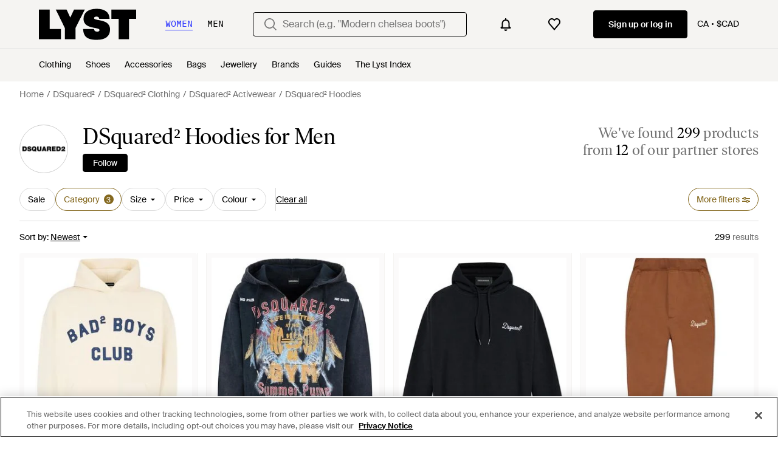

--- FILE ---
content_type: text/html; charset=utf-8
request_url: https://www.lyst.com/en-ca/shop/mens-dsquared-hoodies/
body_size: 77532
content:
<!DOCTYPE html>

<html lang="en" class="no-js">
    <head>
        <meta charset="utf-8">
        <meta http-equiv="X-UA-Compatible" content="IE=edge,chrome=1" />

        <meta http-equiv="x-dns-prefetch-control" content="on">

        <link rel="preconnect" href="//static.lystit.com">
        <link rel="dns-prefetch" href="//static.lystit.com">

        <link rel="preconnect" href="//cdna.lystit.com">
        <link rel="dns-prefetch" href="//cdna.lystit.com">

        <link rel="preconnect" href="//googleads.g.doubleclick.net">
        <link rel="dns-prefetch" href="//googleads.g.doubleclick.net">

        <link rel="preconnect" href="//www.googleadservices.com">
        <link rel="dns-prefetch" href="//www.googleadservices.com">

        <link rel="preconnect" href="//js-agent.newrelic.com">
        <link rel="dns-prefetch" href="//js-agent.newrelic.com">

        <link rel="preconnect" href="//www.google-analytics.com">
        <link rel="dns-prefetch" href="//www.google-analytics.com">

        <link rel="preconnect" href="//sc-static.net">
        <link rel="dns-prefetch" href="//sc-static.net">

        <meta name="viewport" content="width=device-width, initial-scale=1.0, maximum-scale=1.0, user-scalable=no">
        <meta name="clarity-site-verification" content="a378d40e-9008-4acf-87d9-abe1558a9f7a"/>
        
        
    <link rel="preload" as="image" href="https://cdna.lystit.com/300/375/tr/photos/farfetch/3cb320ac/dsquared-tons-neutres-Hoodie-A-Manches-Longues.jpeg">
<link rel="preload" as="image" href="https://cdna.lystit.com/300/375/tr/photos/farfetch/1b48acf2/dsquared-black-Felpa-Con-Cappuccio-E-Stampa.jpeg">


        
        <link rel="preload" href="https://static.lystit.com/static/n/fonts/IvarSoft-Regular.cbdf0bdd682f7a133fb3.woff2" as="font" type="font/woff2" crossorigin>
        <link rel="preload" href="https://static.lystit.com/static/n/fonts/SuisseIntl-Regular-WebS.7328f724fa58bdc7a3a7.woff2" as="font" type="font/woff2" crossorigin>

        <script>var dc=document.documentElement.classList;dc.remove("no-js");dc.add("js")</script>

        
            
                <link rel="alternate" hreflang="en-us" href="https://www.lyst.com/shop/mens-dsquared-hoodies/" />
            
                <link rel="alternate" hreflang="en-gb" href="https://www.lyst.co.uk/shop/mens-dsquared-hoodies/" />
            
                <link rel="alternate" hreflang="en-au" href="https://www.lyst.com/en-au/shop/mens-dsquared-hoodies/" />
            
                <link rel="alternate" hreflang="en-ca" href="https://www.lyst.com/en-ca/shop/mens-dsquared-hoodies/" />
            
                <link rel="alternate" hreflang="fr-fr" href="https://www.lyst.com/fr-fr/parcourir/sweats-a-capuche-dsquared-pour-homme/" />
            
                <link rel="alternate" hreflang="it-it" href="https://www.lyst.com/it-it/scopri-ora/felpe-con-cappuccio-dsquared-uomo/" />
            
                <link rel="alternate" hreflang="de-de" href="https://www.lyst.com/de-de/shoppen/herren-dsquared-hoodies/" />
            
                <link rel="alternate" hreflang="es-es" href="https://www.lyst.com/es-es/comprar/sudaderas-con-capucha-dsquared-hombre/" />
            
                <link rel="alternate" hreflang="ja-jp" href="https://www.lyst.com/ja-jp/%E3%82%B7%E3%83%A7%E3%83%83%E3%83%94%E3%83%B3%E3%82%B0/%E3%83%A1%E3%83%B3%E3%82%BA-dsquared-%E3%83%91%E3%83%BC%E3%82%AB%E3%83%BC/" />
            
                <link rel="alternate" hreflang="nl-nl" href="https://www.lyst.com/nl-nl/shoppen/dsquared-hoodys-voor-heren/" />
            
                <link rel="alternate" hreflang="de-at" href="https://www.lyst.com/de-at/shoppen/herren-dsquared-hoodies/" />
            
                <link rel="alternate" hreflang="de-ch" href="https://www.lyst.com/de-ch/shoppen/herren-dsquared-hoodies/" />
            
                <link rel="alternate" hreflang="nl-be" href="https://www.lyst.com/nl-be/shoppen/dsquared-hoodys-voor-heren/" />
            
                <link rel="alternate" hreflang="x-default" href="https://www.lyst.com/shop/mens-dsquared-hoodies/" />
            
        

        <title>DSquared² Hoodies for Men | Online Sale up to 57% off | Lyst Canada</title>

        

        

        <link type="text/css" href="https://static.lystit.com/static/n/web/css/feeds.59a1296f5d07c898d8f6.css" rel="stylesheet" media="all" />

        <meta name="theme-color" content="#000000">
        

        
        
            <meta name="description" content="Shop Men&#39;s DSquared² Hoodies. 299 items on sale from $325. Widest selection of New Season &amp; Sale only at Lyst.com. Free Shipping &amp; Returns available." >
        
    

        
            
        

        <meta property="fb:app_id" content="152784791451625">
        
        <meta property="al:web:should_fallback" content="false">
        
        

        <link rel="icon" href="/favicon.ico">
        
            <link rel="apple-touch-icon-precomposed" sizes="152x152" href="/apple-touch-icon-152x152.png">
            <link rel="apple-touch-icon-precomposed" sizes="120x120" href="/apple-touch-icon-120x120.png">
        


        <link rel="search" type="application/opensearchdescription+xml" href="//static.lystit.com/static/n/misc/opensearch.378670c460bd.xml" title="Lyst">

        
        
            <link rel="canonical" href="https://www.lyst.com/en-ca/shop/mens-dsquared-hoodies/">
        
            <link rel="next" href="https://www.lyst.com/en-ca/shop/mens-dsquared-hoodies/?page=2">
        

        <!-- NR sampled --> 

        
    
            
<script>
    
    var Lyst = {
        data:{"pageType": "feed", "pageSubType": "designer_sub_category", "features": {"seo_block_bots_navigation": false, "mg_show_tax_included_label": true, "checkp_address_lookup": false, "eac_desktop_product_card_signup_block": false, "web_enable_core_web_vitals_reporting": false, "web_membership_treatment": false, "web_membership_treatment_desktop": false, "show_size_picker_on_pdp": false, "cw_high_level_categories": false, "beam_index_nav_item": true, "beam_checkout_storefronts": true, "cw_show_gallery_on_left": false, "seo_higher_resolution_pdp_images_uk": false, "act_new_arrivals_on_product_cards": false, "act_show_sale_discount": false, "seo_obfuscate_lead_link": false, "crm_signup_modal_on_editorial_and_curated_collections": true, "mg_wishlist_tooltip_experiment": false, "deep_affiliate_experiment_phase_1": true, "cw_analytics_sendbeacon": false, "mex_order_history": false, "seo_enable_relevant_feed_filters": true, "seo_category_size_feeds": false, "cw_feedback_banner": false, "seo_more_like_this_in_product_cards": false, "act_sticky_feed_filters": "control", "act_sticky_navbar": false, "act_show_second_image_on_hover": false, "beam_editorial_content_in_feeds_v1": false, "act_popular_pills_designer_type_feed": false, "act_popular_pills_designer_category_feed": false}, "cfbs": "0", "feedType": "DESIGNER_SHOP", "isCount": 48, "oosCount": 0, "noindexReason": "", "pageViewAnalytics": {"feed_designer_slug": "dsquared", "feed_category": "sweats", "feed_subcategory": "hoodies"}, "feedPopularCategories": null},
        environment: {"publicUrl": "https://www.lyst.com/", "country": "CA", "csrftoken": "eI5fgrwqFPzg3lLggAzFQvatTA1yRPCEGbcOxlQcUszwU9CmJoeqpOped1bQ1tWE", "geoip_country": "US", "eu_geoip_country": false, "showOmnibusPages": false, "language": "en-ca", "languageWithoutCountry": "en", "domainDefaultLanguageIsEnglish": true, "forceShowEnglishOnlyFeatures": false, "urlPatterns": {"productPageRegex": "^/?en-ca/(jewellery-2|accessories|watches-2|clothing|jewelry|shoes|home|bags)/([%-\\w]+)(?:/grp)?/$", "searchPage": "en-ca/search", "signupPageRegex": "^/?en-ca/(account)/(register|login)/$", "rothkoEndpoint": "/en-ca/api/rothko/", "helpContactUs": "/en-ca/help/contact-us/", "about": "/en-ca/about/", "careers": "/en-ca/careers/", "exploreFeed": "/en-ca/explore/", "helpCentreHomepage": "https://help.lyst.com/hc/change_language/en-gb?return_to=/hc/en-gb", "helpTermsAndConditions": "/en-ca/help/terms-and-conditions/", "helpPrivacyPolicy": "/en-ca/help/privacy-policy/", "helpIntellectualProperty": "/en-ca/help/intellectual-property/", "helpProductRanking": "/en-ca/help/product-ranking-information/", "helpPrivateSellers": "/en-ca/help/buying-from-individuals/", "helpCookiePolicy": "/en-ca/help/cookie-policy/", "helpS172Statement": "/en-ca/help/s172-statement/", "helpModernSlaveryStatement": "/en-ca/help/modern-slavery-statement/", "helpResponsibleSourcing": "/en-ca/help/responsible-sourcing/", "helpCodeOfConduct": "/en-ca/help/code-of-conduct/", "helpShoppingOnLyst": "/en-ca/help/shopping-on-lyst/", "partnerContact": "/en-ca/partners/", "sitemapsAllCategories": "/en-ca/sitemap/categories/", "articleIndex": "/articles/", "authLogin": "/en-ca/account/login/", "register": "/en-ca/account/register/"}, "productNamesToTypes": {"Clothing": "A", "Shoes": "S", "Accessories": "R", "Bags": "B", "Jewelry": "J", "Home": "H"}, "currentTranslationsFilesPaths": {"django": {"path": "../locale/en_CA/LC_MESSAGES/django.json", "versionName": "en-ca_django_baf439d60782f9618f21295c59ddd1bd910fb42af747cdb980e0775d20002b4a.zip"}, "djangojs": {"path": "../locale/en_CA/LC_MESSAGES/djangojs.json", "versionName": "en-ca_djangojs_3799492a48ac48d49cc6c907ef771ab5240c3a0e04818a3cbc3165c224fd2c5d.zip"}}, "gaUaAccount": "UA-5946484-12", "agifAnalyticsUrl": "//api.ldnlyap.com/lyst.gif", "analyticsCookieVersion": 1, "currencyProps": {"currencyCode": "CAD", "currencySymbol": "$", "currencyIndicator": "$CAD", "currencyDecimalPlaces": 2, "priceWithCurrencySymbolFormat": "{currency_symbol}{price}", "priceWithCurrencySymbolFormatInItempropSpans": "\u003cspan {currency_symbol_span_props}\u003e{currency_symbol}\u003c/span\u003e\u003cspan {price_span_props}\u003e{price}\u003c/span\u003e"}, "gaVariables": {"dimension12": "feed", "dimension19": "designer_sub_category", "contentGroup1": "feed", "dimension2": "Visitor"}, "userName": null, "userLoggedIn": false, "userIsStaff": false, "userSignedInStatus": "no", "userSlug": null, "userAvatar": null, "lystId": null, "userId": null, "ja4": "t13d1515h2_8daaf6152771_de4a06bb82e3", "userGender": "M", "facebookAppId": "152784791451625", "channelUrl": "https://www.lyst.com/facebook-channel.html", "ipAddress": "3.141.29.243", "asn": "16509", "pageViewId": "4b8ffe4c-b111-4476-9914-6400dd9fab36", "timestamp_ms": 1768852000429, "messages": [], "disable_third_party_js": false, "s4lFeedTooltip": true, "lifeCycleStage": "prospecting", "trafficSource": "", "firstTimeLogin": false, "heimdallFlags": [], "release": null, "release_sha": "b20eeef47a1c5131bcb7348585d0436430f84a81", "cfbs": "1", "cfvb": "false", "cookieVersions": {"advertisement": 1, "analytics": 1, "customization": 1, "personalizedAds": 1}, "webToAppCpi": {"Web to App - Signup touchpoint - S4L": 1.51, "Web to App - Feed - Product card click": 1.16, "Web to App - In Stock PDP - Hard block Shop Now button": 0.93, "Web to App - Feed - Show More Button": 1.43, "Web to App - In Stock PDP - General": 6.07, "Web to App - In Stock PDP - Shop Now button": 0.07, "Web to App - Out of Stock PDP - Show More Button": 0.52, "Web to App - In Stock PDP - Show More Button": 1.71, "Email to App - Footer": 0.0, "Web to App - Feed - General": 1.16, "Web to App - Out of Stock PDP - General": 3.02, "Web to App - Show More Button": 0.47, "Web to App - Footer": 0.0, "Web to App - Designer Updates": 1.36, "Web to App - In Stock PDP - Hard Block Shop Now button": 1.02, "Web to App - Homepage - General": 0.76, "Web to App - CSS Lead Return - General": 0.67, "Web to App - In Stock PDP - Related Products click": 1.26, "Web to App - In Stock PDP - Gallery module": 0.88}, "isPlaCampaign": false, "activeWebToAppBanners": [], "activeWebToAppBlocks": {"mg_block_shop_now_is_pdp": true}, "sentryDsn": "https://b6ece805320344ec94ba8a83af8c0a89@o418110.ingest.sentry.io/5785760", "sentryEnvironment": "production", "stripePublicApiKey": null, "stripeCountry": null, "brazeApiKey": "24757017-b134-4516-93ad-4c502974d478", "paidSessionId": null, "allowAppCampaignBasedOnIosVersion": false, "allowAppCampaignBasedOnAndroidVersion": false, "snapchatHash": null, "contactUsForm": "https://help.lyst.com/hc/change_language/en-gb?return_to=/hc/en-gb/requests/new", "isSignUp": false, "deviceFamily": "desktop", "debug": false, "enableApplePay": true}
    };

    (function (data) {
        try {
            var name = data.pageType + (data.pageSubType ? '/' + data.pageSubType : '');

            if (name) {
                NREUM.setPageViewName(name);
            }
            if (data.cfbs) {
                NREUM.setCustomAttribute('cfbs', data.cfbs);
            }
        }
        catch (e) {}
    })(Lyst.data);
</script>

<script>
    function loadCatalog(data) {
        var django = this.django || (this.django = {});
        django.translationsCatalog = data;
    }

    function translationsError(event, error) {
        // TODO: do something with event/error
        NREUM && NREUM.noticeError('Translations Failed!')
    }
</script>


<script type="text/javascript" src="https://static.lystit.com/static/n/web/script/runtime.d97b5766c592f6d5d53b.js" defer crossorigin></script>
<script type="text/javascript" src="https://static.lystit.com/static/n/web/script/feeds.32d779a896f158842d01.js" defer crossorigin></script>

<script type="text/javascript" onerror="translationsError(event, error)" src="/en-ca/i18n/jsoni18n.js?bundle_ids=feeds.js,runtime.js&version=en-ca_djangojs_3799492a48ac48d49cc6c907ef771ab5240c3a0e04818a3cbc3165c224fd2c5d.zip&bundle_hash=2ff541e1740b46d9e2d03e7baeefd0864807d83b"></script>
        
    
    <script type="application/ld+json">
        {"@context": "https://schema.org/", "@type": "ItemList", "itemListElement": [{"@type": "ListItem", "item": {"@type": "Product", "name": "DSquared² Long-Sleeves Hoodie", "url": "https://www.lyst.ca/en-ca/clothing/dsquared2-long-sleeves-hoodie-2/", "offers": {"@type": "Offer", "priceCurrency": "CAD", "price": "912.00", "itemCondition": "https://schema.org/NewCondition", "availability": "https://schema.org/InStock", "url": "https://www.lyst.ca/en-ca/clothing/dsquared2-long-sleeves-hoodie-2/"}, "image": ["https://cdna.lystit.com/photos/farfetch/3cb320ac/dsquared-tons-neutres-Hoodie-A-Manches-Longues.jpeg"]}, "position": 1}, {"@type": "ListItem", "item": {"@type": "Product", "name": "DSquared² Graphic Print Hoodie", "url": "https://www.lyst.ca/en-ca/clothing/dsquared-graphic-print-hoodie-8/", "offers": {"@type": "Offer", "priceCurrency": "CAD", "price": "754.00", "itemCondition": "https://schema.org/NewCondition", "availability": "https://schema.org/InStock", "url": "https://www.lyst.ca/en-ca/clothing/dsquared-graphic-print-hoodie-8/"}, "image": ["https://cdna.lystit.com/photos/farfetch/1b48acf2/dsquared-black-Felpa-Con-Cappuccio-E-Stampa.jpeg"]}, "position": 2}, {"@type": "ListItem", "item": {"@type": "Product", "name": "DSquared² Hoodie", "url": "https://www.lyst.ca/en-ca/clothing/dsquared2-hoodie-1942/", "offers": {"@type": "Offer", "priceCurrency": "CAD", "price": "689", "itemCondition": "https://schema.org/NewCondition", "availability": "https://schema.org/InStock", "url": "https://www.lyst.ca/en-ca/clothing/dsquared2-hoodie-1942/"}, "image": ["https://cdna.lystit.com/photos/vitkac/b96e9e14/dsquared-BLACK-Hoodie.jpeg", "https://cdna.lystit.com/photos/vitkac/fea46272/dsquared-BLACK-Hoodie.jpeg", "https://cdna.lystit.com/photos/vitkac/4ddd0ba0/dsquared-BLACK-Hoodie.jpeg", "https://cdna.lystit.com/photos/vitkac/e004f5cf/dsquared-BLACK-Hoodie.jpeg", "https://cdna.lystit.com/photos/vitkac/b825749b/dsquared-BLACK-Hoodie.jpeg"]}, "position": 3}, {"@type": "ListItem", "item": {"@type": "Product", "name": "DSquared² Hoodie", "url": "https://www.lyst.ca/en-ca/clothing/dsquared2-hoodie-1939/", "offers": {"@type": "Offer", "priceCurrency": "CAD", "price": "739", "itemCondition": "https://schema.org/NewCondition", "availability": "https://schema.org/InStock", "url": "https://www.lyst.ca/en-ca/clothing/dsquared2-hoodie-1939/"}, "image": ["https://cdna.lystit.com/photos/vitkac/11c4e8f0/dsquared-GREY-Hoodie.jpeg", "https://cdna.lystit.com/photos/vitkac/6c58ab7d/dsquared-GREY-Hoodie.jpeg", "https://cdna.lystit.com/photos/vitkac/981838f6/dsquared-GREY-Hoodie.jpeg", "https://cdna.lystit.com/photos/vitkac/50523035/dsquared-GREY-Hoodie.jpeg", "https://cdna.lystit.com/photos/vitkac/79d38b6c/dsquared-GREY-Hoodie.jpeg"]}, "position": 4}, {"@type": "ListItem", "item": {"@type": "Product", "name": "DSquared² Hoodie With Drawstring Hood And Logo Lettering On The Front", "url": "https://www.lyst.ca/en-ca/clothing/dsquared2-hoodie-with-drawstring-hood-and-logo-lettering-on-the-front-1/", "offers": {"@type": "Offer", "priceCurrency": "CAD", "price": "554.25", "itemCondition": "https://schema.org/NewCondition", "availability": "https://schema.org/InStock", "priceSpecification": {"@type": "UnitPriceSpecification", "price": "691.69", "priceCurrency": "CAD", "priceType": "https://schema.org/ListPrice"}, "url": "https://www.lyst.ca/en-ca/clothing/dsquared2-hoodie-with-drawstring-hood-and-logo-lettering-on-the-front-1/"}, "image": ["https://cdna.lystit.com/photos/baltini/2d51f230/dsquared-BROWN-Brown-Hoodie-With-Drawstring-Hood-And-Logo-Lettering-On-The-Front-In-Cotton-Man.jpeg", "https://cdna.lystit.com/photos/baltini/7906afb6/dsquared-BROWN-Brown-Hoodie-With-Drawstring-Hood-And-Logo-Lettering-On-The-Front-In-Cotton-Man.jpeg", "https://cdna.lystit.com/photos/baltini/06bc8c52/dsquared-BROWN-D2-Signature-Relax-Fit-Hoodie.jpeg"]}, "position": 5}, {"@type": "ListItem", "item": {"@type": "Product", "name": "DSquared² Hoodie With Drawstring Hood And Logo Lettering On The Front", "url": "https://www.lyst.ca/en-ca/clothing/dsquared2-hoodie-with-drawstring-hood-and-logo-lettering-on-the-front/", "offers": {"@type": "Offer", "priceCurrency": "CAD", "price": "554.25", "itemCondition": "https://schema.org/NewCondition", "availability": "https://schema.org/InStock", "priceSpecification": {"@type": "UnitPriceSpecification", "price": "691.69", "priceCurrency": "CAD", "priceType": "https://schema.org/ListPrice"}, "url": "https://www.lyst.ca/en-ca/clothing/dsquared2-hoodie-with-drawstring-hood-and-logo-lettering-on-the-front/"}, "image": ["https://cdna.lystit.com/photos/baltini/09cf2738/dsquared-Black-Black-Hoodie-With-Drawstring-Hood-And-Logo-Lettering-On-The-Front-In-Cotton-Man.jpeg", "https://cdna.lystit.com/photos/baltini/a5f7e4d4/dsquared-Black-D2-Signature-Relax-Fit-Hoodie.jpeg", "https://cdna.lystit.com/photos/baltini/1c0569da/dsquared-Black-D2-Signature-Relax-Fit-Hoodie.jpeg"]}, "position": 6}, {"@type": "ListItem", "item": {"@type": "Product", "name": "DSquared² Magliano Edition Mix Venue Fit Zipped Hoodie", "url": "https://www.lyst.ca/en-ca/clothing/dsquared2-magliano-edition-mix-venue-fit-zipped-hoodie/", "offers": {"@type": "Offer", "priceCurrency": "CAD", "price": "1888.00", "itemCondition": "https://schema.org/NewCondition", "availability": "https://schema.org/InStock", "priceSpecification": {"@type": "UnitPriceSpecification", "price": "2360.00", "priceCurrency": "CAD", "priceType": "https://schema.org/ListPrice"}, "url": "https://www.lyst.ca/en-ca/clothing/dsquared2-magliano-edition-mix-venue-fit-zipped-hoodie/"}, "image": ["https://cdna.lystit.com/photos/ssense/9d82ff30/dsquared-Grey-Melange-Mix-Magliano-Edition-Mix-Venue-Fit-Zipped-Hoodie.jpeg", "https://cdna.lystit.com/photos/ssense/c66a4c5d/dsquared-Grey-Melange-Mix-Magliano-Edition-Mix-Venue-Fit-Zipped-Hoodie.jpeg", "https://cdna.lystit.com/photos/ssense/f69d5146/dsquared-Grey-Melange-Mix-Magliano-Edition-Mix-Venue-Fit-Zipped-Hoodie.jpeg", "https://cdna.lystit.com/photos/ssense/e59273fb/dsquared-Grey-Melange-Mix-Magliano-Edition-Mix-Venue-Fit-Zipped-Hoodie.jpeg"]}, "position": 7}, {"@type": "ListItem", "item": {"@type": "Product", "name": "DSquared² Dsqua2 Vaquera Edition Hoodie", "url": "https://www.lyst.ca/en-ca/clothing/dsquared2-dsqua2-vaquera-edition-hoodie/", "offers": {"@type": "Offer", "priceCurrency": "CAD", "price": "673.00", "itemCondition": "https://schema.org/NewCondition", "availability": "https://schema.org/InStock", "priceSpecification": {"@type": "UnitPriceSpecification", "price": "1005.00", "priceCurrency": "CAD", "priceType": "https://schema.org/ListPrice"}, "url": "https://www.lyst.ca/en-ca/clothing/dsquared2-dsqua2-vaquera-edition-hoodie/"}, "image": ["https://cdna.lystit.com/photos/ssense/5517fbd3/dsquared-Black-Dsqua2-Vaquera-Edition-Hoodie.jpeg", "https://cdna.lystit.com/photos/ssense/aad60683/dsquared-Black-Dsqua2-Vaquera-Edition-Hoodie.jpeg", "https://cdna.lystit.com/photos/ssense/304aecea/dsquared-Black-Dsqua2-Vaquera-Edition-Hoodie.jpeg", "https://cdna.lystit.com/photos/ssense/935d22c6/dsquared-Black-Dsqua2-Vaquera-Edition-Hoodie.jpeg"]}, "position": 8}, {"@type": "ListItem", "item": {"@type": "Product", "name": "DSquared² Logo-Embroidered Hoodie", "url": "https://www.lyst.ca/en-ca/clothing/dsquared2-logo-embroidered-hoodie-8/", "offers": {"@type": "Offer", "priceCurrency": "CAD", "price": "600.00", "itemCondition": "https://schema.org/NewCondition", "availability": "https://schema.org/InStock", "url": "https://www.lyst.ca/en-ca/clothing/dsquared2-logo-embroidered-hoodie-8/"}, "image": ["https://cdna.lystit.com/photos/farfetch/938d4ba8/dsquared-brown-Logo-Embroidered-Hoodie.jpeg"]}, "position": 9}, {"@type": "ListItem", "item": {"@type": "Product", "name": "DSquared² Sweaters", "url": "https://www.lyst.ca/en-ca/clothing/dsquared2-sweaters-2155/", "offers": {"@type": "Offer", "priceCurrency": "CAD", "price": "726.00", "itemCondition": "https://schema.org/NewCondition", "availability": "https://schema.org/InStock", "url": "https://www.lyst.ca/en-ca/clothing/dsquared2-sweaters-2155/"}, "image": ["https://cdna.lystit.com/photos/farfetch/dbcf162f/dsquared-pink-Rebels-Relax-Hooded-Hoodie.jpeg"]}, "position": 10}, {"@type": "ListItem", "item": {"@type": "Product", "name": "DSquared² Relax Fit Hoodie", "url": "https://www.lyst.ca/en-ca/clothing/dsquared2-relax-fit-hoodie-33/", "offers": {"@type": "Offer", "priceCurrency": "CAD", "price": "654.00", "itemCondition": "https://schema.org/NewCondition", "availability": "https://schema.org/InStock", "url": "https://www.lyst.ca/en-ca/clothing/dsquared2-relax-fit-hoodie-33/"}, "image": ["https://cdna.lystit.com/photos/tessabit/b2641921/dsquared-Black-Relax-Fit-Hoodie.jpeg", "https://cdna.lystit.com/photos/tessabit/d74fcc16/dsquared-Black-Relax-Fit-Hoodie.jpeg"]}, "position": 11}, {"@type": "ListItem", "item": {"@type": "Product", "name": "DSquared² Tom Bianchi Hooded Sweatshirt", "url": "https://www.lyst.ca/en-ca/clothing/dsquared2-tom-bianchi-hooded-sweatshirt/", "offers": {"@type": "Offer", "priceCurrency": "CAD", "price": "775.00", "itemCondition": "https://schema.org/NewCondition", "availability": "https://schema.org/InStock", "url": "https://www.lyst.ca/en-ca/clothing/dsquared2-tom-bianchi-hooded-sweatshirt/"}, "image": ["https://cdna.lystit.com/photos/simons/bae47b39/dsquared-White-Tom-Bianchi-Hooded-Sweatshirt.jpeg", "https://cdna.lystit.com/photos/simons/ac8eaec1/dsquared-White-Tom-Bianchi-Hooded-Sweatshirt.jpeg"]}, "position": 12}, {"@type": "ListItem", "item": {"@type": "Product", "name": "DSquared² Zip-Fastening Logo-Embroidered Hoodie", "url": "https://www.lyst.ca/en-ca/clothing/dsquared-zip-fastening-logo-embroidered-hoodie/", "offers": {"@type": "Offer", "priceCurrency": "CAD", "price": "643.00", "itemCondition": "https://schema.org/NewCondition", "availability": "https://schema.org/InStock", "url": "https://www.lyst.ca/en-ca/clothing/dsquared-zip-fastening-logo-embroidered-hoodie/"}, "image": ["https://cdna.lystit.com/photos/farfetch/ab53c3df/dsquared-grey-Felpa-Con-Logo-Ricamato-Zip-E-Cappuccio.jpeg"]}, "position": 13}, {"@type": "ListItem", "item": {"@type": "Product", "name": "DSquared² Heritage Logo Hoodie", "url": "https://www.lyst.ca/en-ca/clothing/dsquared2-heritage-logo-hoodie/", "offers": {"@type": "Offer", "priceCurrency": "CAD", "price": "712.53", "itemCondition": "https://schema.org/NewCondition", "availability": "https://schema.org/InStock", "priceSpecification": {"@type": "UnitPriceSpecification", "price": "744.47", "priceCurrency": "CAD", "priceType": "https://schema.org/ListPrice"}, "url": "https://www.lyst.ca/en-ca/clothing/dsquared2-heritage-logo-hoodie/"}, "image": ["https://cdna.lystit.com/photos/baltini/e2fcff42/dsquared-WHITE-Heritage-Logo-Hoodie.jpeg", "https://cdna.lystit.com/photos/baltini/582c8d19/dsquared-WHITE-Heritage-Logo-Hoodie.jpeg"]}, "position": 14}, {"@type": "ListItem", "item": {"@type": "Product", "name": "DSquared² Embroidered Hoodie", "url": "https://www.lyst.ca/en-ca/clothing/dsquared2-embroidered-hoodie-10/", "offers": {"@type": "Offer", "priceCurrency": "CAD", "price": "799.00", "itemCondition": "https://schema.org/NewCondition", "availability": "https://schema.org/InStock", "url": "https://www.lyst.ca/en-ca/clothing/dsquared2-embroidered-hoodie-10/"}, "image": ["https://cdna.lystit.com/photos/farfetch/dbccde42/dsquared-grey-Embroidered-Hoodie.jpeg", "https://cdna.lystit.com/photos/farfetch/7d91b68d/dsquared-grey-Embroidered-Hoodie.jpeg", "https://cdna.lystit.com/photos/farfetch/d16b24ab/dsquared-grey-Embroidered-Hoodie.jpeg"]}, "position": 15}, {"@type": "ListItem", "item": {"@type": "Product", "name": "DSquared² Sweatshirt With Print", "url": "https://www.lyst.ca/en-ca/clothing/dsquared2-sweatshirt-with-print-152/", "offers": {"@type": "Offer", "priceCurrency": "CAD", "price": "689", "itemCondition": "https://schema.org/NewCondition", "availability": "https://schema.org/InStock", "url": "https://www.lyst.ca/en-ca/clothing/dsquared2-sweatshirt-with-print-152/"}, "image": ["https://cdna.lystit.com/photos/vitkac/b4ef329c/dsquared-WHITE-Sweatshirt-With-Print.jpeg", "https://cdna.lystit.com/photos/vitkac/415328e5/dsquared-WHITE-Sweatshirt-With-Print.jpeg", "https://cdna.lystit.com/photos/vitkac/fc9ce5a3/dsquared-WHITE-Sweatshirt-With-Print.jpeg", "https://cdna.lystit.com/photos/vitkac/ee5d5095/dsquared-WHITE-Sweatshirt-With-Print.jpeg", "https://cdna.lystit.com/photos/vitkac/b9c7fbd7/dsquared-WHITE-Sweatshirt-With-Print.jpeg"]}, "position": 16}, {"@type": "ListItem", "item": {"@type": "Product", "name": "DSquared² Hoodie", "url": "https://www.lyst.ca/en-ca/clothing/dsquared2-hoodie-1934/", "offers": {"@type": "Offer", "priceCurrency": "CAD", "price": "919", "itemCondition": "https://schema.org/NewCondition", "availability": "https://schema.org/InStock", "url": "https://www.lyst.ca/en-ca/clothing/dsquared2-hoodie-1934/"}, "image": ["https://cdna.lystit.com/photos/vitkac/eb2f2a57/dsquared-GREY-Hoodie.jpeg", "https://cdna.lystit.com/photos/vitkac/b80046f6/dsquared-GREY-Hoodie.jpeg", "https://cdna.lystit.com/photos/vitkac/94383c72/dsquared-GREY-Hoodie.jpeg", "https://cdna.lystit.com/photos/vitkac/cc7277ad/dsquared-GREY-Hoodie.jpeg", "https://cdna.lystit.com/photos/vitkac/073260f7/dsquared-GREY-Hoodie.jpeg"]}, "position": 17}, {"@type": "ListItem", "item": {"@type": "Product", "name": "DSquared² Signature Relax-Fit Hoodie", "url": "https://www.lyst.ca/en-ca/clothing/dsquared-signature-relax-fit-hoodie/", "offers": {"@type": "Offer", "priceCurrency": "CAD", "price": "600.00", "itemCondition": "https://schema.org/NewCondition", "availability": "https://schema.org/InStock", "url": "https://www.lyst.ca/en-ca/clothing/dsquared-signature-relax-fit-hoodie/"}, "image": ["https://cdna.lystit.com/photos/farfetch/18a4fb1a/dsquared-black-Felpa-Con-Cappuccio.jpeg"]}, "position": 18}, {"@type": "ListItem", "item": {"@type": "Product", "name": "DSquared² Maple Leaf Graphic Hoodie", "url": "https://www.lyst.ca/en-ca/clothing/dsquared-maple-leaf-graphic-hoodie/", "offers": {"@type": "Offer", "priceCurrency": "CAD", "price": "600.00", "itemCondition": "https://schema.org/NewCondition", "availability": "https://schema.org/InStock", "url": "https://www.lyst.ca/en-ca/clothing/dsquared-maple-leaf-graphic-hoodie/"}, "image": ["https://cdna.lystit.com/photos/farfetch/e4ecc226/dsquared-white-Felpa-Maple-Leaf-Con-Stampa.jpeg"]}, "position": 19}, {"@type": "ListItem", "item": {"@type": "Product", "name": "DSquared² Graphic Hooded Sweatshirt", "url": "https://www.lyst.ca/en-ca/clothing/dsquared2-graphic-hooded-sweatshirt-1/", "offers": {"@type": "Offer", "priceCurrency": "CAD", "price": "693.00", "itemCondition": "https://schema.org/NewCondition", "availability": "https://schema.org/InStock", "url": "https://www.lyst.ca/en-ca/clothing/dsquared2-graphic-hooded-sweatshirt-1/"}, "image": ["https://cdna.lystit.com/photos/farfetch/543ec2d8/dsquared-black-Graphic-Hooded-Sweatshirt.jpeg", "https://cdna.lystit.com/photos/farfetch/60361152/dsquared-black-Graphic-Hooded-Sweatshirt.jpeg", "https://cdna.lystit.com/photos/farfetch/b4f78b8c/dsquared-black-Graphic-Hooded-Sweatshirt.jpeg"]}, "position": 20}, {"@type": "ListItem", "item": {"@type": "Product", "name": "DSquared² Sweater", "url": "https://www.lyst.ca/en-ca/clothing/dsquared-sweater-162/", "offers": {"@type": "Offer", "priceCurrency": "CAD", "price": "378.42", "itemCondition": "https://schema.org/NewCondition", "availability": "https://schema.org/InStock", "priceSpecification": {"@type": "UnitPriceSpecification", "price": "688.05", "priceCurrency": "CAD", "priceType": "https://schema.org/ListPrice"}, "url": "https://www.lyst.ca/en-ca/clothing/dsquared-sweater-162/"}, "image": ["https://cdna.lystit.com/photos/giglio/06d2c975/dsquared-black-Pullover-Herren.jpeg", "https://cdna.lystit.com/photos/giglio/24ffff35/dsquared-black-Pullover-Herren.jpeg", "https://cdna.lystit.com/photos/giglio/00470456/dsquared-black-Jersey-Hombre.jpeg"]}, "position": 21}, {"@type": "ListItem", "item": {"@type": "Product", "name": "DSquared² Hoodie Graphique Tom Bianchi", "url": "https://www.lyst.ca/en-ca/clothing/dsquared-hoodie-graphique-tom-bianchi/", "offers": {"@type": "Offer", "priceCurrency": "CAD", "price": "799.00", "itemCondition": "https://schema.org/NewCondition", "availability": "https://schema.org/InStock", "url": "https://www.lyst.ca/en-ca/clothing/dsquared-hoodie-graphique-tom-bianchi/"}, "image": ["https://cdna.lystit.com/photos/farfetch/9314fab3/dsquared-white-Hoodie-Graphique-Tom-Bianchi.jpeg"]}, "position": 22}, {"@type": "ListItem", "item": {"@type": "Product", "name": "DSquared² Sweatshirt With Print", "url": "https://www.lyst.ca/en-ca/clothing/dsquared2-sweatshirt-with-print-151/", "offers": {"@type": "Offer", "priceCurrency": "CAD", "price": "726.00", "itemCondition": "https://schema.org/NewCondition", "availability": "https://schema.org/InStock", "url": "https://www.lyst.ca/en-ca/clothing/dsquared2-sweatshirt-with-print-151/"}, "image": ["https://cdna.lystit.com/photos/farfetch/332d849e/dsquared-green-Embossed-Hooded-Sweatshirt.jpeg", "https://cdna.lystit.com/photos/farfetch/bf9ad505/dsquared-green-Embossed-Hooded-Sweatshirt.jpeg", "https://cdna.lystit.com/photos/farfetch/c63f73fc/dsquared-green-Embossed-Hooded-Sweatshirt.jpeg"]}, "position": 23}, {"@type": "ListItem", "item": {"@type": "Product", "name": "DSquared² Sweatshirt With Logo", "url": "https://www.lyst.ca/en-ca/clothing/dsquared2-sweatshirt-with-logo-617/", "offers": {"@type": "Offer", "priceCurrency": "CAD", "price": "839", "itemCondition": "https://schema.org/NewCondition", "availability": "https://schema.org/InStock", "url": "https://www.lyst.ca/en-ca/clothing/dsquared2-sweatshirt-with-logo-617/"}, "image": ["https://cdna.lystit.com/photos/vitkac/85fb89a8/dsquared-PINK-Sweatshirt-With-Logo.jpeg", "https://cdna.lystit.com/photos/vitkac/d5dd8bb4/dsquared-PINK-Sweatshirt-With-Logo.jpeg", "https://cdna.lystit.com/photos/vitkac/d2cc423f/dsquared-PINK-Sweatshirt-With-Logo.jpeg", "https://cdna.lystit.com/photos/vitkac/97bd44b1/dsquared-PINK-Sweatshirt-With-Logo.jpeg", "https://cdna.lystit.com/photos/vitkac/547c40bc/dsquared-PINK-Sweatshirt-With-Logo.jpeg"]}, "position": 24}, {"@type": "ListItem", "item": {"@type": "Product", "name": "DSquared² Sweatshirt With Logo", "url": "https://www.lyst.ca/en-ca/clothing/dsquared2-sweatshirt-with-logo-614/", "offers": {"@type": "Offer", "priceCurrency": "CAD", "price": "1225", "itemCondition": "https://schema.org/NewCondition", "availability": "https://schema.org/InStock", "url": "https://www.lyst.ca/en-ca/clothing/dsquared2-sweatshirt-with-logo-614/"}, "image": ["https://cdna.lystit.com/photos/vitkac/1206f5d3/dsquared-PURPLE-Cargo-Trousers.jpeg", "https://cdna.lystit.com/photos/vitkac/d5dd8bb4/dsquared-PURPLE-Cargo-Trousers.jpeg", "https://cdna.lystit.com/photos/vitkac/307a26ed/dsquared-PURPLE-Cargo-Trousers.jpeg", "https://cdna.lystit.com/photos/vitkac/530e9d64/dsquared-PURPLE-Cargo-Trousers.jpeg", "https://cdna.lystit.com/photos/vitkac/71ad26d8/dsquared-PURPLE-Cargo-Trousers.jpeg"]}, "position": 25}, {"@type": "ListItem", "item": {"@type": "Product", "name": "DSquared² Regular Fit Hoodie", "url": "https://www.lyst.ca/en-ca/clothing/dsquared-regular-fit-hoodie/", "offers": {"@type": "Offer", "priceCurrency": "CAD", "price": "638.90", "itemCondition": "https://schema.org/NewCondition", "availability": "https://schema.org/InStock", "priceSpecification": {"@type": "UnitPriceSpecification", "price": "851.88", "priceCurrency": "CAD", "priceType": "https://schema.org/ListPrice"}, "url": "https://www.lyst.ca/en-ca/clothing/dsquared-regular-fit-hoodie/"}, "image": ["https://cdna.lystit.com/photos/giglio/bebd39b7/dsquared-Blue-Felpa-Con-Cappuccio.jpeg", "https://cdna.lystit.com/photos/giglio/105012fe/dsquared-Blue-Felpa-Con-Cappuccio.jpeg", "https://cdna.lystit.com/photos/giglio/b89ef0e1/dsquared-Blue-Felpa-Con-Cappuccio.jpeg", "https://cdna.lystit.com/photos/giglio/9c836b2c/dsquared-Blue-Felpa-Con-Cappuccio.jpeg"]}, "position": 26}, {"@type": "ListItem", "item": {"@type": "Product", "name": "DSquared² Embroidered-Logo Hoodie", "url": "https://www.lyst.ca/en-ca/clothing/dsquared-embroidered-logo-hoodie-3/", "offers": {"@type": "Offer", "priceCurrency": "CAD", "price": "933.00", "itemCondition": "https://schema.org/NewCondition", "availability": "https://schema.org/InStock", "priceSpecification": {"@type": "UnitPriceSpecification", "price": "1005.00", "priceCurrency": "CAD", "priceType": "https://schema.org/ListPrice"}, "url": "https://www.lyst.ca/en-ca/clothing/dsquared-embroidered-logo-hoodie-3/"}, "image": ["https://cdna.lystit.com/photos/farfetch/4e3cd340/dsquared-black-Felpa-Con-Ricamo-Logo.jpeg"]}, "position": 27}, {"@type": "ListItem", "item": {"@type": "Product", "name": "DSquared² Majica Graphic Hoodie", "url": "https://www.lyst.ca/en-ca/clothing/dsquared2-majica-graphic-hoodie/", "offers": {"@type": "Offer", "priceCurrency": "CAD", "price": "482.00", "itemCondition": "https://schema.org/NewCondition", "availability": "https://schema.org/InStock", "priceSpecification": {"@type": "UnitPriceSpecification", "price": "875.00", "priceCurrency": "CAD", "priceType": "https://schema.org/ListPrice"}, "url": "https://www.lyst.ca/en-ca/clothing/dsquared2-majica-graphic-hoodie/"}, "image": ["https://cdna.lystit.com/photos/farfetch/f1133eef/dsquared-blue-Majica-Graphic-Hoodie.jpeg"]}, "position": 28}, {"@type": "ListItem", "item": {"@type": "Product", "name": "DSquared² Hoodies", "url": "https://www.lyst.ca/en-ca/clothing/dsquared-hoodies-2568/", "offers": {"@type": "Offer", "priceCurrency": "CAD", "price": "375.09", "itemCondition": "https://schema.org/NewCondition", "availability": "https://schema.org/InStock", "priceSpecification": {"@type": "UnitPriceSpecification", "price": "868.08", "priceCurrency": "CAD", "priceType": "https://schema.org/ListPrice"}, "url": "https://www.lyst.ca/en-ca/clothing/dsquared-hoodies-2568/"}, "image": ["https://cdna.lystit.com/photos/baltini/63dcf744/dsquared-Black-Topwear.jpeg", "https://cdna.lystit.com/photos/baltini/02a4590f/dsquared-Black-Topwear.jpeg", "https://cdna.lystit.com/photos/baltini/8e1d1a6e/dsquared-Black-Topwear.jpeg"]}, "position": 29}, {"@type": "ListItem", "item": {"@type": "Product", "name": "DSquared² Sweatshirt", "url": "https://www.lyst.ca/en-ca/clothing/dsquared-sweatshirt-5152/", "offers": {"@type": "Offer", "priceCurrency": "CAD", "price": "579.94", "itemCondition": "https://schema.org/NewCondition", "availability": "https://schema.org/InStock", "priceSpecification": {"@type": "UnitPriceSpecification", "price": "966.56", "priceCurrency": "CAD", "priceType": "https://schema.org/ListPrice"}, "url": "https://www.lyst.ca/en-ca/clothing/dsquared-sweatshirt-5152/"}, "image": ["https://cdna.lystit.com/photos/giglio/dd2392a7/dsquared-black-Sweatshirt-Herren.jpeg", "https://cdna.lystit.com/photos/giglio/9516dcb2/dsquared-black-Sweatshirt-Herren.jpeg", "https://cdna.lystit.com/photos/giglio/70f7d16a/dsquared-black-Sweatshirt-Herren.jpeg"]}, "position": 30}, {"@type": "ListItem", "item": {"@type": "Product", "name": "DSquared² Dsquared Hoodie Hand-Drawn", "url": "https://www.lyst.ca/en-ca/clothing/dsquared2-dsquared-hoodie-hand-drawn/", "offers": {"@type": "Offer", "priceCurrency": "CAD", "price": "856.00", "itemCondition": "https://schema.org/NewCondition", "availability": "https://schema.org/InStock", "url": "https://www.lyst.ca/en-ca/clothing/dsquared2-dsquared-hoodie-hand-drawn/"}, "image": ["https://cdna.lystit.com/photos/tessabit/42b5b849/dsquared-White-Hoodie-Hand-Drawn.jpeg", "https://cdna.lystit.com/photos/tessabit/d67d191f/dsquared-White-Hoodie-Hand-Drawn.jpeg"]}, "position": 31}, {"@type": "ListItem", "item": {"@type": "Product", "name": "DSquared² Sweatshirt", "url": "https://www.lyst.ca/en-ca/clothing/dsquared-sweatshirt-5149/", "offers": {"@type": "Offer", "priceCurrency": "CAD", "price": "579.94", "itemCondition": "https://schema.org/NewCondition", "availability": "https://schema.org/InStock", "priceSpecification": {"@type": "UnitPriceSpecification", "price": "966.56", "priceCurrency": "CAD", "priceType": "https://schema.org/ListPrice"}, "url": "https://www.lyst.ca/en-ca/clothing/dsquared-sweatshirt-5149/"}, "image": ["https://cdna.lystit.com/photos/giglio/b38dc52f/dsquared-white-Sweatshirt-Herren.jpeg", "https://cdna.lystit.com/photos/giglio/da86fc72/dsquared-white-Sweatshirt-Herren.jpeg", "https://cdna.lystit.com/photos/giglio/8f1a3ccc/dsquared-white-Sweatshirt-Herren.jpeg"]}, "position": 32}, {"@type": "ListItem", "item": {"@type": "Product", "name": "DSquared² Sweatshirt", "url": "https://www.lyst.ca/en-ca/clothing/dsquared-sweatshirt-5150/", "offers": {"@type": "Offer", "priceCurrency": "CAD", "price": "579.94", "itemCondition": "https://schema.org/NewCondition", "availability": "https://schema.org/InStock", "priceSpecification": {"@type": "UnitPriceSpecification", "price": "966.56", "priceCurrency": "CAD", "priceType": "https://schema.org/ListPrice"}, "url": "https://www.lyst.ca/en-ca/clothing/dsquared-sweatshirt-5150/"}, "image": ["https://cdna.lystit.com/photos/giglio/2a9a7803/dsquared-brown-Sweatshirt-Herren.jpeg", "https://cdna.lystit.com/photos/giglio/a848ce67/dsquared-brown-Sweatshirt-Herren.jpeg", "https://cdna.lystit.com/photos/giglio/3b37e11c/dsquared-brown-Sweatshirt-Herren.jpeg", "https://cdna.lystit.com/photos/giglio/cbb3e973/dsquared-brown-Sudadera-Hombre.jpeg"]}, "position": 33}, {"@type": "ListItem", "item": {"@type": "Product", "name": "DSquared² Sweatshirt", "url": "https://www.lyst.ca/en-ca/clothing/dsquared-sweatshirt-5148/", "offers": {"@type": "Offer", "priceCurrency": "CAD", "price": "531.62", "itemCondition": "https://schema.org/NewCondition", "availability": "https://schema.org/InStock", "priceSpecification": {"@type": "UnitPriceSpecification", "price": "966.56", "priceCurrency": "CAD", "priceType": "https://schema.org/ListPrice"}, "url": "https://www.lyst.ca/en-ca/clothing/dsquared-sweatshirt-5148/"}, "image": ["https://cdna.lystit.com/photos/giglio/b926329a/dsquared-white-Sweatshirt-Herren.jpeg", "https://cdna.lystit.com/photos/giglio/46ef1f11/dsquared-white-Sweatshirt-Herren.jpeg", "https://cdna.lystit.com/photos/giglio/48c7911b/dsquared-white-Sweatshirt-Herren.jpeg"]}, "position": 34}, {"@type": "ListItem", "item": {"@type": "Product", "name": "DSquared² Sweatshirt", "url": "https://www.lyst.ca/en-ca/clothing/dsquared-sweatshirt-5147/", "offers": {"@type": "Offer", "priceCurrency": "CAD", "price": "628.26", "itemCondition": "https://schema.org/NewCondition", "availability": "https://schema.org/InStock", "priceSpecification": {"@type": "UnitPriceSpecification", "price": "966.56", "priceCurrency": "CAD", "priceType": "https://schema.org/ListPrice"}, "url": "https://www.lyst.ca/en-ca/clothing/dsquared-sweatshirt-5147/"}, "image": ["https://cdna.lystit.com/photos/giglio/56c660fe/dsquared-black-Sweatshirt-Herren.jpeg", "https://cdna.lystit.com/photos/giglio/d8b2fa03/dsquared-black-Sweatshirt-Herren.jpeg", "https://cdna.lystit.com/photos/giglio/035f4de3/dsquared-black-Sweatshirt-Herren.jpeg", "https://cdna.lystit.com/photos/giglio/b5b70d75/dsquared-black-Sweatshirt-Herren.jpeg"]}, "position": 35}, {"@type": "ListItem", "item": {"@type": "Product", "name": "DSquared² Hooded Sweatshirt", "url": "https://www.lyst.ca/en-ca/clothing/dsquared2-hooded-sweatshirt-126/", "offers": {"@type": "Offer", "priceCurrency": "CAD", "price": "571.00", "itemCondition": "https://schema.org/NewCondition", "availability": "https://schema.org/InStock", "priceSpecification": {"@type": "UnitPriceSpecification", "price": "1157.00", "priceCurrency": "CAD", "priceType": "https://schema.org/ListPrice"}, "url": "https://www.lyst.ca/en-ca/clothing/dsquared2-hooded-sweatshirt-126/"}, "image": ["https://cdna.lystit.com/photos/balardi/187bae00/dsquared-Gray-Felpa-Con-Cappuccio.jpeg", "https://cdna.lystit.com/photos/balardi/7c810f5e/dsquared-Gray-Hooded-Sweatshirt.jpeg", "https://cdna.lystit.com/photos/balardi/f2496de9/dsquared-Gray-Hooded-Sweatshirt.jpeg"]}, "position": 36}, {"@type": "ListItem", "item": {"@type": "Product", "name": "DSquared² Graphic Print Hooded Sweatshirt", "url": "https://www.lyst.ca/en-ca/clothing/dsquared2-graphic-print-hooded-sweatshirt-7/", "offers": {"@type": "Offer", "priceCurrency": "CAD", "price": "514.00", "itemCondition": "https://schema.org/NewCondition", "availability": "https://schema.org/InStock", "priceSpecification": {"@type": "UnitPriceSpecification", "price": "830.00", "priceCurrency": "CAD", "priceType": "https://schema.org/ListPrice"}, "url": "https://www.lyst.ca/en-ca/clothing/dsquared2-graphic-print-hooded-sweatshirt-7/"}, "image": ["https://cdna.lystit.com/photos/thahab/72378777/dsquared-White-Graphic-Print-Hooded-Sweatshirt.jpeg", "https://cdna.lystit.com/photos/thahab/5a4e5729/dsquared-White-Graphic-Print-Hooded-Sweatshirt.jpeg"]}, "position": 37}, {"@type": "ListItem", "item": {"@type": "Product", "name": "DSquared² Sweatshirt With Print", "url": "https://www.lyst.ca/en-ca/clothing/dsquared2-sweatshirt-with-print-144/", "offers": {"@type": "Offer", "priceCurrency": "CAD", "price": "524.50", "itemCondition": "https://schema.org/NewCondition", "availability": "https://schema.org/InStock", "priceSpecification": {"@type": "UnitPriceSpecification", "price": "1049.00", "priceCurrency": "CAD", "priceType": "https://schema.org/ListPrice"}, "url": "https://www.lyst.ca/en-ca/clothing/dsquared2-sweatshirt-with-print-144/"}, "image": ["https://cdna.lystit.com/photos/vitkac/9474c21a/dsquared-BROWN-Sweatshirt-With-Print.jpeg", "https://cdna.lystit.com/photos/vitkac/ecc959ca/dsquared-BROWN-Sweatshirt-With-Print.jpeg", "https://cdna.lystit.com/photos/vitkac/9e93336c/dsquared-BROWN-Sweatshirt-With-Print.jpeg", "https://cdna.lystit.com/photos/vitkac/f24d5141/dsquared-BROWN-Sweatshirt-With-Print.jpeg", "https://cdna.lystit.com/photos/vitkac/e49ef818/dsquared-BROWN-Sweatshirt-With-Print.jpeg"]}, "position": 38}, {"@type": "ListItem", "item": {"@type": "Product", "name": "DSquared² X Kiss", "url": "https://www.lyst.ca/en-ca/clothing/dsquared2-x-kiss-2/", "offers": {"@type": "Offer", "priceCurrency": "CAD", "price": "1033.00", "itemCondition": "https://schema.org/NewCondition", "availability": "https://schema.org/InStock", "priceSpecification": {"@type": "UnitPriceSpecification", "price": "1219.00", "priceCurrency": "CAD", "priceType": "https://schema.org/ListPrice"}, "url": "https://www.lyst.ca/en-ca/clothing/dsquared2-x-kiss-2/"}, "image": ["https://cdna.lystit.com/photos/farfetch/d0cde353/dsquared-black-X-Kiss-Embellished-Graphic-Hoodie.jpeg", "https://cdna.lystit.com/photos/farfetch/9b3d53d2/dsquared-black-X-Kiss-Embellished-Graphic-Hoodie.jpeg", "https://cdna.lystit.com/photos/farfetch/7faf8a46/dsquared-black-X-Kiss-Embellished-Graphic-Hoodie.jpeg"]}, "position": 39}, {"@type": "ListItem", "item": {"@type": "Product", "name": "DSquared² Icon Print Drawstring Hoodie", "url": "https://www.lyst.ca/en-ca/clothing/dsquared2-icon-print-drawstring-hoodie-21/", "offers": {"@type": "Offer", "priceCurrency": "CAD", "price": "325.00", "itemCondition": "https://schema.org/NewCondition", "availability": "https://schema.org/InStock", "priceSpecification": {"@type": "UnitPriceSpecification", "price": "755.00", "priceCurrency": "CAD", "priceType": "https://schema.org/ListPrice"}, "url": "https://www.lyst.ca/en-ca/clothing/dsquared2-icon-print-drawstring-hoodie-21/"}, "image": ["https://cdna.lystit.com/photos/thahab/055eda49/dsquared-Black-Icon-Print-Drawstring-Hoodie.jpeg", "https://cdna.lystit.com/photos/thahab/ded96670/dsquared-Black-Icon-Print-Drawstring-Hoodie.jpeg", "https://cdna.lystit.com/photos/thahab/48149279/dsquared-Black-Icon-Print-Drawstring-Hoodie.jpeg"]}, "position": 40}, {"@type": "ListItem", "item": {"@type": "Product", "name": "DSquared² Hoodies", "url": "https://www.lyst.ca/en-ca/clothing/dsquared-hoodies-2507/", "offers": {"@type": "Offer", "priceCurrency": "CAD", "price": "722.27", "itemCondition": "https://schema.org/NewCondition", "availability": "https://schema.org/InStock", "priceSpecification": {"@type": "UnitPriceSpecification", "price": "1045.86", "priceCurrency": "CAD", "priceType": "https://schema.org/ListPrice"}, "url": "https://www.lyst.ca/en-ca/clothing/dsquared-hoodies-2507/"}, "image": ["https://cdna.lystit.com/photos/baltini/a7021ada/dsquared-Beige-Cypro-Loose-Hoodie-Clothing.jpeg"]}, "position": 41}, {"@type": "ListItem", "item": {"@type": "Product", "name": "DSquared² Logo Hooded Windbreaker", "url": "https://www.lyst.ca/en-ca/clothing/dsquared2-logo-hooded-windbreaker-10/", "offers": {"@type": "Offer", "priceCurrency": "CAD", "price": "1216.00", "itemCondition": "https://schema.org/NewCondition", "availability": "https://schema.org/InStock", "priceSpecification": {"@type": "UnitPriceSpecification", "price": "2081.00", "priceCurrency": "CAD", "priceType": "https://schema.org/ListPrice"}, "url": "https://www.lyst.ca/en-ca/clothing/dsquared2-logo-hooded-windbreaker-10/"}, "image": ["https://cdna.lystit.com/photos/balardi/ce0c5739/dsquared-White-Logo-Logo-Con-Cappuccio.jpeg", "https://cdna.lystit.com/photos/balardi/acae7058/dsquared-White-Logo-Hooded-Windbreaker.jpeg", "https://cdna.lystit.com/photos/balardi/1633415a/dsquared-White-Logo-Hooded-Windbreaker.jpeg"]}, "position": 42}, {"@type": "ListItem", "item": {"@type": "Product", "name": "DSquared² Sweatshirt", "url": "https://www.lyst.ca/en-ca/clothing/dsquared-sweatshirt-5135/", "offers": {"@type": "Offer", "priceCurrency": "CAD", "price": "412.83", "itemCondition": "https://schema.org/NewCondition", "availability": "https://schema.org/InStock", "priceSpecification": {"@type": "UnitPriceSpecification", "price": "688.05", "priceCurrency": "CAD", "priceType": "https://schema.org/ListPrice"}, "url": "https://www.lyst.ca/en-ca/clothing/dsquared-sweatshirt-5135/"}, "image": ["https://cdna.lystit.com/photos/giglio/efeb46db/dsquared-white-Sweatshirt-Herren.jpeg", "https://cdna.lystit.com/photos/giglio/b383abe7/dsquared-white-Sudadera-Hombre.jpeg", "https://cdna.lystit.com/photos/giglio/fe16d9bd/dsquared-White-Sweatshirt.jpeg"]}, "position": 43}, {"@type": "ListItem", "item": {"@type": "Product", "name": "DSquared² Sweatshirt", "url": "https://www.lyst.ca/en-ca/clothing/dsquared-sweatshirt-5134/", "offers": {"@type": "Offer", "priceCurrency": "CAD", "price": "447.23", "itemCondition": "https://schema.org/NewCondition", "availability": "https://schema.org/InStock", "priceSpecification": {"@type": "UnitPriceSpecification", "price": "688.05", "priceCurrency": "CAD", "priceType": "https://schema.org/ListPrice"}, "url": "https://www.lyst.ca/en-ca/clothing/dsquared-sweatshirt-5134/"}, "image": ["https://cdna.lystit.com/photos/giglio/63896748/dsquared-Black-Sweatshirt.jpeg", "https://cdna.lystit.com/photos/giglio/c572c82a/dsquared-Black-Sweatshirt.jpeg", "https://cdna.lystit.com/photos/giglio/097bd292/dsquared-black-Sweatshirt-Homme.jpeg"]}, "position": 44}, {"@type": "ListItem", "item": {"@type": "Product", "name": "DSquared² Zip-Throughs", "url": "https://www.lyst.ca/en-ca/clothing/dsquared-zip-throughs-295/", "offers": {"@type": "Offer", "priceCurrency": "CAD", "price": "1161.00", "itemCondition": "https://schema.org/NewCondition", "availability": "https://schema.org/InStock", "priceSpecification": {"@type": "UnitPriceSpecification", "price": "1366.00", "priceCurrency": "CAD", "priceType": "https://schema.org/ListPrice"}, "url": "https://www.lyst.ca/en-ca/clothing/dsquared-zip-throughs-295/"}, "image": ["https://cdna.lystit.com/photos/farfetch/449a5eb4/dsquared-black-Felpa-Con-Applicazione-Zip-E-Cappuccio.jpeg", "https://cdna.lystit.com/photos/farfetch/43bc3f36/dsquared-black-Felpa-Con-Applicazione-Zip-E-Cappuccio.jpeg", "https://cdna.lystit.com/photos/farfetch/7d9738be/dsquared-black-Felpa-Con-Applicazione-Zip-E-Cappuccio.jpeg"]}, "position": 45}, {"@type": "ListItem", "item": {"@type": "Product", "name": "DSquared² Sweatshirt", "url": "https://www.lyst.ca/en-ca/clothing/dsquared-sweatshirt-5124/", "offers": {"@type": "Offer", "priceCurrency": "CAD", "price": "692.14", "itemCondition": "https://schema.org/NewCondition", "availability": "https://schema.org/InStock", "priceSpecification": {"@type": "UnitPriceSpecification", "price": "1064.85", "priceCurrency": "CAD", "priceType": "https://schema.org/ListPrice"}, "url": "https://www.lyst.ca/en-ca/clothing/dsquared-sweatshirt-5124/"}, "image": ["https://cdna.lystit.com/photos/giglio/8ac96b3b/dsquared-black-Sudadera-Hombre.jpeg", "https://cdna.lystit.com/photos/giglio/a21dd83f/dsquared-Black-Sweatshirt.jpeg", "https://cdna.lystit.com/photos/giglio/531e3b9c/dsquared-Black-Sweatshirt.jpeg", "https://cdna.lystit.com/photos/giglio/875a3629/dsquared-black-Sudadera-Hombre.jpeg", "https://cdna.lystit.com/photos/giglio/f7b23063/dsquared-black-Sudadera-Hombre.jpeg"]}, "position": 46}, {"@type": "ListItem", "item": {"@type": "Product", "name": "DSquared² Sweatshirt", "url": "https://www.lyst.ca/en-ca/clothing/dsquared-sweatshirt-5122/", "offers": {"@type": "Offer", "priceCurrency": "CAD", "price": "516.05", "itemCondition": "https://schema.org/NewCondition", "availability": "https://schema.org/InStock", "priceSpecification": {"@type": "UnitPriceSpecification", "price": "688.05", "priceCurrency": "CAD", "priceType": "https://schema.org/ListPrice"}, "url": "https://www.lyst.ca/en-ca/clothing/dsquared-sweatshirt-5122/"}, "image": ["https://cdna.lystit.com/photos/giglio/f0c73ee7/dsquared-black-Sudadera-Hombre.jpeg", "https://cdna.lystit.com/photos/giglio/7d86d2f8/dsquared-black-Sweatshirt-Herren.jpeg", "https://cdna.lystit.com/photos/giglio/00090c88/dsquared-Black-Sweatshirt.jpeg"]}, "position": 47}], "numberOfItems": 47}
    </script>



        
        

        <!-- OneTrust Cookies Consent Notice start -->
        <script src="https://cdn-ukwest.onetrust.com/scripttemplates/otSDKStub.js" data-document-language="true" type="text/javascript" charset="UTF-8" data-domain-script="9d3a5bf6-8dc4-47a7-9d78-e3449099918b" ></script>
        <script type="text/javascript">
        function OptanonWrapper() {
            // We trigger this OneTrustIsLoaded event here once the OneTrust script is fully loaded.
            // This allows us to apply our logic on top of OneTrust such as sending our own analytics or other
            // extra piece of logic when the cookies have been udpated using the OneTrust interface for example.
            const event = new Event("OneTrustIsLoaded");
            window.dispatchEvent(event);
        }
        </script>
        <!-- OneTrust Cookies Consent Notice end -->
        
        
    </head>
    <body is="lyst-app"
          class="lyst-app
                 
                     feed 
                 
                 
                 
                 ">
    

    <div class="icon-sprite-map">
        
<svg xmlns="http://www.w3.org/2000/svg" xmlns:xlink="http://www.w3.org/1999/xlink">
    <defs>

        <symbol viewBox="0 0 24 24" fill="none" id="warning-icon">
            <path fill-rule="evenodd" clip-rule="evenodd"
                d="M2 21 12 3l10 18H2Zm2.55-1.5L12 6.089 19.45 19.5H4.55Zm8.2-3V18h-1.5v-1.5h1.5Zm0-5.5v4.5h-1.5V11h1.5Z"
                fill="currentColor" />
        </symbol>

        <symbol viewBox="0 0 18 21" fill="none" id="account-icon">
            <path fill-rule="evenodd" clip-rule="evenodd"
                d="M6 5.009a3 3 0 1 1 6 0 3 3 0 0 1-6 0Zm3-5a5 5 0 1 0 0 10 5 5 0 0 0 0-10Zm-4 12a5 5 0 0 0-5 5v3h2v-3a3 3 0 0 1 3-3h8a3 3 0 0 1 3 3v3h2v-3a5 5 0 0 0-5-5H5Z"
                fill="currentColor" />
        </symbol>

        <symbol viewBox="0 0 1024 1024" id="lyst-app-icon" preserveAspectRatio="xMidYMid meet">
            <g transform="translate(0.000000,1024.000000) scale(0.100000,-0.100000)" fill="#000000" stroke="none">
                <path
                    d="M440 7785 l0 -2455 1818 2 1817 3 3 833 2 832 -935 0 -935 0 0 16200 1620 -885 0 -885 0 -2455z" />
                <path
                    d="M3170 10237 c0 -2 61 -130 136 -283 75 -153 315 -648 534 -1099 219 -451 491 -1011 604 -1244 l206 -424 0 -929 0 -928 885 0 885 0 0 941 0 940 755 1509 c415 830 755 1512 755 1515 0 3 -399 4 -886 3 l-887 -3 -299 -645 c-164 -354 -302 -648 -306 -652 -4 -4 -143 286 -307 645 l-300 652 -888 3 c-488 1 -887 1 -887 -1z" />
                <path
                    d="M8781 10205 c-402 -146 -723 -413 -895 -744 -63 -123 -105 -242 -137 -391 -31 -145 -34 -501 -5 -655 57 -303 211 -560 441 -736 262 -200 684 -355 1251 -459 383 -70 666 -140 756 -185 l48 -24 0 739 0 740 -22 5 c-13 3 -90 19 -173 36 -235 48 -395 89 -455 118 -110 53 -153 127 -131 227 31 138 142 197 371 197 175 -1 277 -33 366 -115 l44 -41 0 662 0 661 -682 0 -683 -1 -94 -34z" />
                <path
                    d="M7654 6913 c21 -324 85 -586 201 -831 69 -144 140 -246 241 -346 306 -304 754 -462 1434 -505 172 -11 439 -13 587 -5 l123 7 0 704 0 704 -27 -15 c-74 -37 -306 -49 -436 -21 -183 39 -294 156 -320 341 l-11 74 -899 0 -900 0 7 -107z" />
                <path
                    d="M3633 5009 c-873 -54 -1480 -380 -1750 -939 -159 -330 -195 -772 -92 -1150 65 -241 246 -488 464 -636 296 -199 610 -307 1290 -439 315 -61 561 -121 640 -155 168 -73 224 -228 128 -358 -48 -64 -169 -102 -328 -101 -314 0 -492 128 -512 367 l-6 62 -900 -2 -901 -3 2 -65 c10 -290 87 -625 197 -857 131 -277 336 -479 629 -622 67 -33 156 -71 198 -85 l76 -26 1096 0 1096 0 124 46 c229 84 421 206 581 369 191 194 308 407 380 692 30 121 45 267 45 455 0 288 -40 481 -141 678 -193 377 -538 610 -1144 773 -157 43 -333 81 -645 142 -564 109 -676 158 -688 301 -9 110 61 206 175 241 73 22 291 25 373 4 142 -35 234 -113 270 -228 11 -36 20 -80 20 -99 l0 -34 860 0 860 0 -5 58 c-32 323 -84 523 -192 735 -98 191 -219 337 -384 462 -300 226 -673 355 -1169 405 -144 14 -488 19 -647 9z" />
                <path
                    d="M171 4871 c-6 -10 -47 -97 -91 -192 l-80 -173 0 -2253 0 -2253 215 0 215 0 0 926 0 927 760 1513 c418 831 760 1515 760 1518 0 3 -398 6 -885 6 -856 0 -885 -1 -894 -19z" />
                <path
                    d="M6330 4115 l0 -775 593 -2 592 -3 3 -1667 2 -1668 850 0 850 0 2 1668 3 1667 508 3 507 2 0 775 0 775 -1955 0 -1955 0 0 -775z" />
            </g>
        </symbol>

        <symbol viewBox="0 0 28 28" id="basket-icon">
            <g stroke="none" stroke-width="1" fill="none" fill-rule="evenodd">
                <g fill="currentColor" fill-rule="nonzero">
                    <path
                        d="M21,8.62573242 L21,7.5 C21,3.38559685 17.8965362,-8.8817842e-16 14,-8.8817842e-16 C10.1034638,-8.8817842e-16 7,3.38559685 7,7.5 L7,8.62573242 L10,8.62573242 L10,7.5 C10,4.98698616 11.821404,3 14,3 C16.178596,3 18,4.98698616 18,7.5 L18,8.62573242 L21,8.62573242 Z"
                        id="Shape"></path>
                    <path
                        d="M5.896,8 L22.3125837,8 C23.2463788,8 24.0558961,8.64617755 24.2628479,9.55675114 L27.8992689,25.5567511 C28.1440685,26.6338523 27.4693548,27.7054646 26.3922536,27.9502642 C26.2468205,27.9833177 26.0981466,28 25.9490047,28 L2,28 C0.8954305,28 1.07691633e-14,27.1045695 1.0658141e-14,26 C1.0658141e-14,25.840576 0.0190617692,25.6817238 0.0567794338,25.5268258 L3.95277943,9.52682579 C4.17098516,8.63070369 4.97369389,8 5.896,8 Z M6.84160974,11 L3.5,25 L24.5,25 L21.3810318,11 L6.84160974,11 Z"
                        id="Rectangle"></path>
                </g>
            </g>
        </symbol>

        <symbol viewBox="0 0 16 21" id="bell">
            <path
                d="M6.213 18.53c-.04.168-.06.316-.06.506C6.154 20.113 6.989 21 8 21s1.846-.887 1.846-1.964c0-.169-.02-.338-.06-.507H6.214zM16 15.93a.872.872 0 0 0-.19-.454c-.022-.022-1.715-1.905-1.715-6.883 0-3.874-2.54-5.498-4.635-5.996V1.472C9.46.67 8.804 0 8.021 0s-1.46.671-1.46 1.472v1.147c-2.095.498-4.635 2.1-4.635 5.996 0 4.978-1.693 6.861-1.714 6.861a.755.755 0 0 0-.212.455v1.363h16v-1.363z"
                fill="currentColor" fill-rule="evenodd" />
        </symbol>

        <symbol viewBox="0 0 24 24" id="bell-empty">
            <path fill-rule="evenodd" clip-rule="evenodd"
                d="M18 10c0-3.06-2.29-5.585-5.25-5.954V2h-1.5v2.046A6.001 6.001 0 006 10v7.5H4V19h16v-1.5h-2V10zm-1.5 7.5V10a4.5 4.5 0 10-9 0v7.5h9zM12 22a2 2 0 002-2h-4a2 2 0 002 2z"
                fill="currentColor" />
        </symbol>

        <symbol viewBox="0 0 24 24" id="preview-icon">
            <path
                d="M12 14.25C13.5464 14.25 14.8 13.0188 14.8 11.5C14.8 9.98126 13.5464 8.75004 12 8.75004C10.4536 8.75004 9.2 9.98126 9.2 11.5C9.2 13.0188 10.4536 14.25 12 14.25ZM12 15.4286C14.2091 15.4286 16 13.6697 16 11.5C16 9.33035 14.2091 7.57147 12 7.57147C9.79086 7.57147 8 9.33035 8 11.5C8 13.6697 9.79086 15.4286 12 15.4286Z"
                fill="currentColor" fill-rule="evenodd" />
            <path
                d="M3.52058 11.5113C4.13253 12.2289 5.04818 13.1277 6.21285 13.9192C7.78463 14.9875 9.75026 15.8214 12 15.8214C14.2497 15.8214 16.2154 14.9875 17.7871 13.9192C18.9518 13.1277 19.8675 12.2289 20.4794 11.5113C19.8195 10.7611 18.8413 9.841 17.6299 9.04023C16.0231 7.97803 14.0876 7.17857 12 7.17857C9.9124 7.17857 7.97686 7.97803 6.37005 9.04023C5.1587 9.841 4.18051 10.7611 3.52058 11.5113ZM22 11.5C20.8 13.2024 17.12 17 12 17C6.88 17 3.2 13.2024 2 11.5C3.33333 9.66667 7.2 6 12 6C16.8 6 20.6667 9.66667 22 11.5Z"
                fill="currentColor" fill-rule="evenodd" />
        </symbol>

        <symbol viewBox="0 0 28 28" id="cart">
            <path
                d="M13.1124119 3l-3.61313533 7h9.00144683l-3.6131353-7h-1.7751762zm8.5370491 7H28l-2 18H2L0 10h6.35053902L11.2219007 0h5.5561986l4.8713617 10z"
                fill="currentColor" fill-rule="evenodd" />
        </symbol>

        <symbol viewBox="0 0 28 28" id="chevron">
            <path
                d="M20.19238816 17.67695526L11 26.86934342l-3.67695526-3.67695526L16.51543289 14l-6.50644604-6.50644605-2.68594211-2.6859421L11 1.13065657 23.86934342 14l-3.67695526 3.67695526z"
                fill="currentColor" fill-rule="evenodd" />
        </symbol>

        <symbol viewBox="0 0 20 12" id="chevron-thin">
            <path fill-rule="evenodd" clip-rule="evenodd"
                d="M1.25226 0.888787L0 2.12354L8.76811 10.7657L8.76411 10.7697L10.013 12L10.0167 11.9964L10.0203 11.9999L11.2726 10.7652L11.2692 10.7618L20 2.15578L18.7516 0.925464L10.0206 9.53121L1.25226 0.888787Z"
                fill="currentColor" />
        </symbol>

        <symbol viewBox="0 0 9 16" id="chevron-medium">
            <path fill-rule="currentColor" clip-rule="evenodd"
                d="m.727 13.832.808.835 5.657-5.845.003.002L8 7.992l-.002-.003L8 7.987l-.808-.835-.002.002-5.633-5.82-.806.832 5.633 5.82-5.657 5.846Z"
                fill="currentColor" />
            <path
                d="m1.535 14.667-.359.348.36.37.359-.37-.36-.348Zm-.808-.835-.359-.348-.337.348.337.348.36-.348Zm6.465-5.01.36-.348-.36-.371-.36.37.36.349Zm.003.002-.36.348.36.371.36-.371-.36-.348ZM8 7.992l.36.347.336-.347-.337-.348L8 7.992Zm-.002-.003-.36-.347-.336.347.336.348.36-.348ZM8 7.987l.36.348.336-.348-.337-.348L8 7.987Zm-.808-.835.359-.348-.36-.371-.359.371.36.348Zm-.002.002-.36.348.36.371.359-.371-.36-.348Zm-5.633-5.82.359-.348-.36-.371-.359.371.36.348Zm-.806.832-.36-.348-.336.348.337.348.36-.348Zm5.633 5.82.36.348.336-.347-.337-.348-.359.348Zm-4.49 6.333-.807-.835-.719.696.808.835.719-.696Zm4.939-5.845-5.657 5.845.719.696L7.55 9.169l-.718-.695Zm.721.003-.003-.003-.718.695.002.003.719-.695Zm.087-.833-.806.833.72.695.804-.833-.718-.695Zm-.003.693.003.002.718-.695-.002-.002-.719.695Zm.003-.698-.003.003.719.695.002-.002-.718-.696Zm-.808-.14.808.836.718-.696-.808-.835-.718.696Zm.716.003L7.55 7.5l-.719-.696-.002.003.719.695Zm-6.352-5.82 5.633 5.82.719-.695L1.916.986l-.719.695Zm-.086.832.805-.833-.719-.695-.805.832.719.696Zm5.632 5.125-5.632-5.82-.72.695 5.634 5.82.718-.695Zm-5.656 6.54 5.656-5.845-.718-.695-5.657 5.845.719.696Z"
                fill="currentColor" mask="url(#a)" />
        </symbol>

        <symbol viewBox="0 0 20 20" id="clear">
            <circle cx="10" cy="10" r="10" fill="#e0e1e7" />
            <path d="M10 11l-3.4 3.4-1-1L9 10 5.6 6.6l1-1L10 9l3.4-3.4 1 1L11 10l3.4 3.4-1 1L10 11z"
                fill="#707070" />
        </symbol>

        <symbol viewBox="0 0 28 28" id="cross">
            <path
                d="M11.172 14l-3.53-3.53-3.54-3.54L6.928 4.1 14 11.173l7.07-7.07L23.9 6.93 16.827 14l7.07 7.07-2.827 2.83L14 16.827l-7.07 7.07L4.1 21.07 11.173 14z"
                fill="currentColor" fill-rule="evenodd" />
        </symbol>

        <symbol viewBox="0 0 24 24" id="cross-thin" fill="currentColor">
            <path fill-rule="evenodd" clip-rule="evenodd"
                d="m4 3.58 8 8 8-8 1.414 1.414-8 8 8 8L20 22.41l-8-8-8 8-1.414-1.415 8-8-8-8L4 3.58Z"
                fill="currentColor" />
        </symbol>

        <symbol viewBox="0 0 14 14" id="close">
            <path fill-rule="evenodd" clip-rule="evenodd"
                d="M6.381 7 1.75 11.631l.619.62L7 7.618l4.631 4.63.619-.618-4.631-4.63 4.631-4.632-.619-.619L7 6.381l-4.631-4.63-.619.618L6.381 7Z"
                fill="currentColor" />
            <path
                d="m1.75 11.631-.177-.176-.177.176.177.177.177-.177Zm4.631-4.63.177.176L6.735 7l-.177-.177L6.381 7ZM2.37 12.25l-.177.176.177.177.176-.177-.176-.177ZM7 7.618l.177-.177L7 7.265l-.177.177.177.177Zm4.631 4.63-.177.178.177.177.177-.177-.177-.177Zm.619-.618.177.177.177-.177-.177-.177-.177.177Zm-4.631-4.63-.177-.178L7.265 7l.177.177L7.619 7Zm4.631-4.632.177.176.177-.176-.177-.177-.177.177Zm-.619-.619.177-.177-.177-.177-.176.177.176.177ZM7 6.381l-.177.177.177.177.177-.177L7 6.381Zm-4.631-4.63.177-.178-.177-.176-.177.176.177.177Zm-.619.618-.177-.177-.176.177.176.177.177-.177Zm.177 9.44 4.631-4.632-.353-.354-4.632 4.632.354.353Zm.619.264-.62-.618-.353.353.619.619.353-.354Zm4.277-4.631-4.631 4.631.353.354 4.632-4.631-.354-.354Zm4.985 4.631L7.177 7.442l-.354.354 4.631 4.63.354-.353Zm.265-.619-.619.62.354.353.619-.619-.354-.354ZM7.442 7.177l4.631 4.631.354-.354-4.631-4.63-.354.353Zm4.631-4.985L7.442 6.823l.353.354 4.632-4.631-.354-.354Zm-.618-.265.618.619.354-.354-.619-.619-.353.354ZM7.177 6.558l4.631-4.631-.353-.354-4.632 4.632.354.353ZM2.192 1.927l4.631 4.631.354-.353-4.631-4.632-.354.354Zm-.265.619.619-.619-.354-.354-.619.62.354.353Zm4.631 4.277-4.631-4.63-.354.353 4.632 4.63.353-.353Z"
                fill="currentColor" />
        </symbol>

        <symbol viewBox="0 0 28 28" id="discount">
            <path fill="none" stroke-linecap="round" stroke="white" stroke-width="2"
                d="M3.865 9.072L8.902 15.25l7.178-4.842 6.455 9.57M18.252 20.079l5.008.973.974-5.008" />
        </symbol>

        <symbol viewBox="0 0 28 28" id="external-link">
            <path
                d="M21.068 4.068L17 0h11v11l-4.457-4.457-9.068 9.07L12 13.136l9.068-9.07zM14 4V0h14v14h-4v10H4V4h10zM0 28h28V0H0v28z"
                fill="currentColor" fill-rule="evenodd" />
        </symbol>

        <symbol viewBox="0 0 48 48" id="fat-arrow">
            <path fill="currentColor" d="m24 0-24 24h12.25l-.17 24.5 23.25.08.34-24.58h12.33z" />
        </symbol>

        <symbol viewBox="0 0 8 8" id="small-arrow">
            <path d="M8 2H0l4 4 4-4Z" fill="currentColor" />
        </symbol>

        <symbol viewBox="0 0 16 16" id="filters">
            <path fill-rule="evenodd" clip-rule="evenodd"
                d="M5.75 4.75c-.5523 0-1 .4477-1 1s.4477 1 1 1 1-.4477 1-1-.4477-1-1-1ZM1 6.75h2.458c.3858.883 1.2668 1.5 2.292 1.5s1.9062-.617 2.292-1.5H15v-1.5H8.2c-.2316-1.1411-1.2405-2-2.45-2-1.2095 0-2.2184.8589-2.45 2H1v1.5ZM10.25 12c.5523 0 1-.4477 1-1s-.4477-1-1-1-1 .4477-1 1 .4477 1 1 1ZM15 10.25h-2.3645C12.317 9.2357 11.3694 8.5 10.25 8.5s-2.067.7357-2.3856 1.75H1v1.5h6.8644c.3186 1.0143 1.2662 1.75 2.3856 1.75 1.1194 0 2.067-.7357 2.3855-1.75H15v-1.5Z"
                fill="currentColor" />
        </symbol>

        <symbol viewBox="0 0 28 28" id="heart">
            <path
                d="M13.98 6.534l-1.683-1.682a7.14 7.14 0 0 0-10.098 0 7.146 7.146 0 0 0 0 10.097l11.78 11.78 6.73-6.733 5.047-5.045a7.135 7.135 0 0 0 .003-10.1 7.147 7.147 0 0 0-10.1.002l-1.68 1.68z"
                fill="currentColor" fill-rule="evenodd" />
        </symbol>

        <symbol viewBox="0 0 28 28" id="heart-broken">
            <path
                d="M14.693242,6.52693713 L12.1643836,10.4227523 L14.6575342,14.7016342 L12.1643836,18.9805161 L14.2655716,26.6344367 L4.10885817,16.3996802 C1.29440342,13.5635995 1.29987889,8.9598866 4.10829812,6.12988779 C6.92244357,3.29411876 11.4767903,3.28577059 14.2997803,6.13045214 L14.693242,6.52693713 Z M17.5803532,6.24661905 L17.6933655,6.13273831 C20.5090733,3.29539499 25.0786973,3.29988898 27.8871165,6.12988779 C30.7012619,8.96565682 30.7082692,13.5562857 27.8842877,16.4019664 L22.7916554,21.5337299 L17.1959682,27.1724138 L14.8493151,18.9805161 L17.5342466,14.9053905 L14.6575342,10.4227523 L17.5803532,6.24661905 Z"
                fill="currentColor" fill-rule="evenodd" />
        </symbol>

        <symbol viewBox="0 0 28 28" id="hyperlink">
            <g fill="none" fill-rule="evenodd">
                <g fill="currentColor" fill-rule="evenodd">
                    <path
                        d="M10.25 17.915l.084.086c2.756 2.756 7.237 2.764 9.995.005l5.011-5.01c2.75-2.75 2.756-7.234-.005-9.996-2.756-2.756-7.237-2.764-9.996-.005l-3.094 3.094 4.612.388.983-.982a3.537 3.537 0 0 1 4.995.005 3.54 3.54 0 0 1 .005 4.995l-5.01 5.011a3.537 3.537 0 0 1-5.08-.092l-2.5 2.501z" />
                    <path
                        d="M17.763 10.743a7.19 7.19 0 0 0-.085-.086c-2.756-2.756-7.236-2.764-9.995-.005l-5.01 5.01c-2.75 2.75-2.757 7.234.004 9.996 2.756 2.756 7.237 2.764 9.996.005l3.094-3.094-4.612-.389-.982.983a3.537 3.537 0 0 1-4.995-.005 3.54 3.54 0 0 1-.006-4.996l5.011-5.01a3.537 3.537 0 0 1 5.079.092l2.5-2.501z" />
                </g>
            </g>
        </symbol>

        <symbol viewBox="0 0 24 24" id="minus">
            <path fill-rule="evenodd" clip-rule="evenodd" d="M20 12.75H4V11.25L20 11.25V12.75Z"
                fill="currentColor" />
        </symbol>

        <symbol viewBox="0 0 24 24" id="plus">
            <path fill-rule="evenodd" clip-rule="evenodd"
                d="M11.25 12.75V22H12.75V12.75H22V11.25H12.75V2H11.25V11.25H2V12.75H11.25Z" fill="currentColor" />
        </symbol>

        <symbol viewBox="0 0 24 24" id="plus-thin">
            <path fill="currentColor" fill-rule="evenodd"
                d="M11.25 12.75V22h1.5v-9.25H22v-1.5h-9.25V2h-1.5v9.25H2v1.5h9.25z" clip-rule="evenodd" />
        </symbol>

        <symbol viewBox="0 0 10 10" id="round-minus">
            <g stroke="none" stroke-width="1" fill="none" fill-rule="evenodd">
                <rect fill="#707070" x="0" y="4" width="10" height="2" rx="1"></rect>
            </g>
        </symbol>

        <symbol viewBox="0 0 10 10" id="round-plus">
            <g stroke="none" stroke-width="1" fill="none" fill-rule="evenodd">
                <path
                    d="M5,0 C5.55613518,0 6,0.445654671 6,0.995397568 L6,0.995397568 L6,3.999 L9.00460243,4 C9.50578323,4 9.93447616,4.38604019 9.99316097,4.88337887 L10,5 L9.99330323,5.11733256 C9.93580398,5.61727982 9.51507798,6 9.00460243,6 L9.00460243,6 L6,5.999 L6,9.00460243 C6,9.50578323 5.61395981,9.93447616 5.11662113,9.99316097 L5,10 L4.88266744,9.99330752 C4.38272018,9.93584508 4,9.51538839 4,9.00523962 L4,9.00523962 L4,5.999 L0.995397568,6 C0.494216766,6 0.0655238361,5.61395981 0.0068390339,5.11662113 L0,5 L0.0066967674,4.88266744 C0.0641960154,4.38272018 0.484922021,4 0.995397568,4 L0.995397568,4 L4,3.999 L4,0.991848124 C4,0.481485701 4.38604019,0.0637232219 4.88337887,0.00664675772 Z"
                    fill="#707070"></path>
            </g>
        </symbol>

        <symbol viewBox="0 0 33 28" id="plus-bag">
            <g fill="currentColor" fill-rule="evenodd">
                <path
                    d="M27.0077538 18.9302158L26 28H2L0 10h6.35053902L11.2219007 0h5.5561986l4.6580859 9.56218457C21.1541273 10.3213269 21 11.1426643 21 12c0 3.5291583 2.6116803 6.4483259 6.0077538 6.9302158zM13.1124119 3l-3.61313533 7h9.00144683l-3.6131353-7h-1.7751762zM27 7h1.92238806v9.52380952H27z" />
                <path d="M32.723099 10.800711v1.92238806h-9.52380952V10.800711z" />
            </g>
        </symbol>

        <symbol viewBox="0 0 28 28" id="price-drop">
            <path stroke-linecap="round" stroke="currentColor" stroke-width="2"
                d="M3.865 9.072L8.902 15.25l7.178-4.842 6.455 9.57M18.252 20.079l5.008.973.974-5.008" />
        </symbol>

        <symbol viewBox="0 0 24 24" id="search">
            <path
                d="M17.406 10.5a6.906 6.906 0 1 1-13.812 0 6.906 6.906 0 0 1 13.812 0Zm-1.445 6.514a8.5 8.5 0 1 1 1.053-1.053L22 20.947 20.947 22l-4.986-4.986Z"
                fill-rule="evenodd" clip-rule="evenodd" fill="currentColor" />
        </symbol>

        <symbol viewBox="0 0 24 24" id="search-emo">
            <path fill-rule="evenodd" clip-rule="evenodd"
                d="M10.875 4C7.078 4 4 7.078 4 10.875s3.078 6.875 6.875 6.875c1.8988 0 3.6161-.7684 4.8614-2.0136 1.2452-1.2453 2.0136-2.9626 2.0136-4.8614C17.75 7.078 14.672 4 10.875 4ZM2 10.875C2 5.9735 5.9735 2 10.875 2s8.875 3.9735 8.875 8.875c0 2.0901-.7234 4.0126-1.9321 5.5287L22.4142 21 21 22.4142l-4.5963-4.5963c-1.5161 1.2087-3.4386 1.9321-5.5287 1.9321C5.9735 19.75 2 15.7765 2 10.875Z"
                fill="currentColor" />
        </symbol>

        <symbol viewBox="0 0 24 24" id="sort">
            <path
                d="M7.91357 2L3 6h4.15066v14h1.52593V6H13L7.91357 2zm9.17283 20L22 18h-4.1507V4h-1.5259v14H12l5.0864 4z"
                fill="currentColor" fill-rule="evenodd" />
        </symbol>

        <symbol viewBox="0 0 28 28" id="tag">
            <path
                d="M0 14.015L13.982 0l12.015 2.038 1.98 11.04-14.98 14.95L0 14.016zm20.863-3.63a2.25 2.25 0 1 0-3.183-3.18 2.25 2.25 0 0 0 3.183 3.18z"
                fill="currentColor" fill-rule="evenodd" />
        </symbol>

        <symbol viewBox="0 0 24 25" id="tag-fill">
            <path fill-rule="evenodd" clip-rule="evenodd"
                d="m19.8813 4.091-9.2609-1.1577-9.4954 10.054 9.3526 9.9372L21.06 12.3421 19.8813 4.091Zm-3.8818 4.8975c.5523 0 1-.4477 1-1s-.4477-1-1-1-1 .4477-1 1 .4477 1 1 1Z"
                fill="currentColor" />
        </symbol>

        <symbol viewBox="0 0 24 25" id="tag-outline">
            <path fill-rule="evenodd" clip-rule="evenodd"
                d="m19.8813 4.0939-9.2609-1.1576L1.125 12.9902l9.3526 9.9372L21.06 12.345l-1.1787-8.2511ZM3.8737 12.9926l7.5046-7.946 6.7391.8424.8213 5.7489-8.4176 8.4176-6.6474-7.0629Zm12.1258-4.0011c.5523 0 1-.4478 1-1 0-.5523-.4477-1-1-1s-1 .4477-1 1c0 .5522.4477 1 1 1Z"
                fill="currentColor" />
        </symbol>

        <symbol viewBox="0 0 24 24" id="tick">
            <path fill-rule="evenodd" clip-rule="evenodd"
                d="M21 6.09258L8.51175 19L3 13.3032L4.0571 12.2107L8.51175 16.8148L19.9429 5L21 6.09258Z"
                fill="currentColor" />
        </symbol>

        <symbol viewBox="0 0 28 28" id="tick-new">
            <g stroke="none" stroke-width="1" fill="currentColor" fill-rule="evenodd">
                <g transform="translate(0.000000, -5.000000)" fill="#021135" stroke="#021135">
                    <g>
                        <path
                            d="M17.6007813,26.569392 L17.6007813,3.16916279 C17.6007813,2.56177617 18.0852201,2.06939203 18.6866414,2.06939203 L20.3399211,2.06939203 C20.9396251,2.06939203 21.4257813,2.5640629 21.4257813,3.16916279 L21.4257813,29.4696213 C21.4257813,30.0770079 20.9413424,30.569392 20.3399211,30.569392 L20.2762187,30.569392 L8.2315938,30.569392 C7.59670794,30.569392 7.08203125,30.0464619 7.08203125,29.4124263 L7.08203125,27.7263578 C7.08203125,27.0873832 7.59253291,26.569392 8.2315938,26.569392 L17.6007813,26.569392 Z"
                            id="Rectangle-504"
                            transform="translate(14.253906, 16.319392) rotate(30.000000) translate(-14.253906, -16.319392) ">
                        </path>
                    </g>
                </g>
            </g>
        </symbol>

        <symbol viewBox="0 0 28 28" id="truck">
            <path
                d="M21.75 7H18v2h3.75l3.75 5.994L28 15l-5-8h-1.25zM2.027 22H0v-7h28v7h-2.027a4.5 4.5 0 0 0-8.946 0h-6.054a4.5 4.5 0 0 0-8.946 0zM0 3h18v12H0V3zm21.5 22a2.5 2.5 0 1 0 0-5 2.5 2.5 0 0 0 0 5zm-15 0a2.5 2.5 0 1 0 0-5 2.5 2.5 0 0 0 0 5z"
                fill="currentColor" fill-rule="evenodd" />
        </symbol>

        <symbol viewBox="0 0 67 65" id="lysts-search">
            <g stroke="none" stroke-width="1" fill="none" fill-rule="evenodd">
                <g transform="translate(-129.000000, -184.000000)" stroke-width="2">
                    <g transform="translate(130.000000, 185.000000)">
                        <ellipse stroke="currentColor" cx="37.3158705" cy="26.7894449" rx="27.0884264"
                            ry="26.7294449"></ellipse>
                        <path
                            d="M38.123675,49.7424674 C50.4944939,49.7424674 60.523024,39.8468375 60.523024,27.6399592"
                            stroke="currentColor"></path>
                        <path
                            d="M19.9378174,47.8802502 L5.42401208,62.1241041 C4.42882167,63.1080116 2.76701524,63.0602751 1.71226352,62.0174815 C0.65751181,60.974688 0.60922783,59.3317222 1.60441824,58.3478147 L16.0288091,44.01556 L19.9378174,47.8802502 Z"
                            stroke="currentColor"></path>
                        <path
                            d="M21.4719952,18.1593483 C29.0272244,18.1593483 32.804839,18.1593483 32.804839,18.1593483 C32.804839,18.1593483 37.308918,20.0267413 46.3170759,23.7615275 C51.2570334,25.7725662 53.7270122,27.9272505 53.7270122,30.2255804 C53.7270122,32.5239104 53.7270122,33.6730753 53.7270122,33.6730753 L21.4719952,33.6730753 L21.4719952,18.1593483 Z"
                            stroke="currentColor"></path>
                        <path d="M21.9078738,29.7946436 L53.303239,29.7946436" stroke="currentColor"
                            stroke-linecap="square"></path>
                        <path d="M35.8559893,19.8830957 L33.8954902,24.0365359" stroke="currentColor"
                            stroke-linecap="square"></path>
                        <path d="M38.9071395,21.6068432 L37.5995037,24.6234012" stroke="currentColor"
                            stroke-linecap="square"></path>
                        <path d="M42.3941684,22.4687169 L41.0865326,25.4852749" stroke="currentColor"
                            stroke-linecap="square"></path>
                    </g>
                </g>
            </g>
        </symbol>

        <symbol viewBox="0 0 62 58" id="lysts-control">
            <g stroke="currentColor" stroke-width="1" fill="none" fill-rule="evenodd">
                <g transform="translate(-334.000000, -186.000000)" stroke="currentColor" stroke-width="2">
                    <g transform="translate(335.000000, 187.000000)">
                        <ellipse cx="31" cy="28.5" rx="25" ry="24.5"></ellipse>
                        <path d="M32,0 C16.536027,0 4,12.536027 4,28 M32,56 C47.463973,56 60,43.463973 60,28">
                        </path>
                        <path
                            d="M43,38 C45.494143,35.436238 47,32.1095713 47,28.4742334 C47,24.8632047 45.5142148,21.5567329 43.0499017,19">
                        </path>
                        <path
                            d="M38.2309834,37.1286199 C47.9916237,37.1863752 55.8573661,29.3206328 55.7996108,19.5599925"
                            transform="translate(47.015455, 28.344464) rotate(-45.000000) translate(-47.015455, -28.344464)">
                        </path>
                        <path
                            d="M29.1785357,27.5704157 C29.3591658,27.8300558 29.6597366,28 30,28 C30.5522847,28 31,27.5522847 31,27 C31,26.6597366 30.8300558,26.3591658 30.5704157,26.1785357 C30.8577745,26.0633635 31.1714876,26 31.5,26 C32.8807119,26 34,27.1192881 34,28.5 C34,29.8807119 32.8807119,31 31.5,31 C30.1192881,31 29,29.8807119 29,28.5 C29,28.1714876 29.0633635,27.8577745 29.1785357,27.5704157 Z">
                        </path>
                        <ellipse cx="31.5" cy="28" rx="7.5" ry="8"></ellipse>
                        <rect x="31" y="41" width="3" height="5" rx="1.5"></rect>
                        <path
                            d="M0,35 L4.43076923,43.4857143 L29.9076923,43.4857143 M34.0615385,43.4857143 L36,43.4857143">
                        </path>
                    </g>
                </g>
            </g>
        </symbol>

        <symbol viewBox="0 0 65 47" id="lysts-recommendations">
            <g stroke="none" stroke-width="1" fill="none" fill-rule="evenodd">
                <g transform="translate(-234.000000, -190.000000)">
                    <g transform="translate(235.535254, 191.000000)">
                        <path
                            d="M22,21.9622642 C22,24.6712731 25,28.017185 31,32 C37,27.8666845 40,24.5207726 40,21.9622642 C40,19.7739661 37.9852814,18 35.5,18 C33.0147186,18 31,19.7739661 31,21.9622642 C31,19.7739661 28.9852814,18 26.5,18 C24.0147186,18 22,19.7739661 22,21.9622642"
                            fill="currentColor"></path>
                        <path
                            d="M31,0 C16.3183544,0 3.92485338,9.75034261 0,23.099778 C4.15732912,36.0701226 16.5895044,45 31,45"
                            stroke="currentColor" stroke-width="2"></path>
                        <path
                            d="M62,0 C47.3183544,0 34.9248534,9.75034261 31,23.099778 C35.1573291,36.0701226 47.5895044,45 62,45"
                            stroke="currentColor" stroke-width="2"
                            transform="translate(46.500000, 22.500000) scale(-1, 1) translate(-46.500000, -22.500000) ">
                        </path>
                        <path
                            d="M62,23 C56.8353412,12.3521912 45.8812482,4 31,4 C16.1187518,4 5.15095529,12.3238557 0,23"
                            stroke="currentColor" stroke-width="2"></path>
                        <ellipse stroke="currentColor" stroke-width="2" cx="31" cy="24.5" rx="20" ry="20.5">
                        </ellipse>
                    </g>
                </g>
            </g>
        </symbol>

        <symbol viewBox="0 0 42 45" id="value-proposition-search">
            <g fill="none" fill-rule="evenodd" stroke="#021135" stroke-width="2" transform="translate(0 3)">
                <circle cx="23.333333" cy="16.666667" r="16.666667" />
                <path d="m22.5897436 29.7692308c7.6470196 0 13.8461538-6.1991343 13.8461538-13.8461539" />
                <path
                    d="m8.18208694 26.3351966-.04612001 12.5112725c0 .861042-.73978795 1.5590545-1.65236263 1.5590545s-1.65236263-.6980125-1.65236263-1.5590545l-.03124167-12.5112725z"
                    transform="matrix(.70710678 .70710678 -.70710678 .70710678 25.49759 5.184092)" />
            </g>
        </symbol>

        <symbol viewBox="0 0 42 45" id="value-proposition-shopping-bag">
            <g stroke="none" stroke-width="1" fill="none" fill-rule="evenodd">
                <g id="Group-21" transform="translate(1.000000, 1.000000)" stroke-width="2">
                    <g id="Group-20">
                        <path d="M32.7659574,21.2765957 L34.4680851,37.4468085" id="Line-2" stroke="#021135"
                            stroke-linecap="square"></path>
                        <g id="Group" stroke="#0C2A49">
                            <path
                                d="M3.89476146,12.9148936 L1.09927941,42.4042553 L38.9007206,42.4042553 L36.1052385,12.9148936 L3.89476146,12.9148936 Z"
                                id="Rectangle-14"></path>
                            <path d="M11.9148936,12.7659574 C11.9148936,4.00273731 15.4812563,0 20.1955551,0"
                                id="Path-3-Copy"></path>
                            <path d="M19.5744681,12.7659574 C19.5744681,4.00273731 23.1408308,0 27.8551296,0"
                                id="Path-3-Copy"
                                transform="translate(23.714799, 6.382979) scale(-1, 1) translate(-23.714799, -6.382979) ">
                            </path>
                        </g>
                    </g>
                </g>
            </g>
        </symbol>

        <symbol viewBox="0 0 42 45" id="value-proposition-star">
            <g stroke="none" stroke-width="1" fill="none" fill-rule="evenodd">
                <g id="Group-19" transform="translate(0.000000, 3.000000)" stroke="#021135" stroke-width="2">
                    <polygon id="Star" stroke-linecap="round" stroke-linejoin="round"
                        points="21 32.6567383 8.6565097 37.9893569 9.9137831 24.6021302 1.02781316 14.5106431 14.1483411 11.5695006 21 0 27.8516589 11.5695006 40.9721868 14.5106431 32.0862169 24.6021302 33.3434903 37.9893569">
                    </polygon>
                    <path d="M29.3107608,21.0939257 L34.7890216,15.6156648" id="Line-8"
                        transform="translate(32.049891, 18.354795) rotate(-182.000000) translate(-32.049891, -18.354795) ">
                    </path>
                </g>
            </g>
        </symbol>

        <symbol viewBox="0 0 21 24" id="saved-search">
            <path fill="currentColor"
                d="M1,0 L19.8695652,0 C20.42185,-1.01453063e-16 20.8695652,0.44771525 20.8695652,1 L20.8695652,22.2725359 C20.8695652,22.8248207 20.42185,23.2725359 19.8695652,23.2725359 C19.6948077,23.2725359 19.5231014,23.2267387 19.3715566,23.139708 L10.9327912,18.2934059 C10.6244039,18.116302 10.2451613,18.116302 9.93677399,18.2934059 L1.49800862,23.139708 C1.0190827,23.4147506 0.407870482,23.2494705 0.132827918,22.7705445 C0.0457971931,22.6189997 3.13002609e-15,22.4472934 3.10862447e-15,22.2725359 L0,1 C-6.76353751e-17,0.44771525 0.44771525,1.01453063e-16 1,0 Z"
                id="Rectangle"></path>
        </symbol>

        <symbol viewBox="0 0 28 28" id="search-button">
            <g stroke="none" stroke-width="1" fill="none" fill-rule="evenodd">
                <path
                    d="M17.4446439,18.8224405 L17.4394447,30.1551565 C17.4389009,31.3403369 16.4776816,32.3006747 15.2925012,32.300131 C15.2592861,32.3001157 15.2260758,32.2993293 15.1928972,32.2977724 C13.9360618,32.2387954 12.9473811,31.202633 12.9473811,29.9444145 L12.9473811,18.8102343 C11.9307543,18.5835095 10.9308924,18.2004278 9.98110028,17.6520651 C4.95986616,14.7530542 3.23946429,8.33242702 6.13847517,3.3111929 C9.03748604,-1.71004123 15.4581132,-3.43044309 20.4793473,-0.531432221 C25.5005815,2.36757865 27.2209833,8.78820582 24.3219725,13.8094399 C22.77945,16.4811672 20.2399043,18.2183784 17.4446439,18.8224405 Z M11.7302238,14.6224942 C15.0782722,16.5554909 19.359405,15.4083648 21.2924016,12.0603164 C23.2253983,8.71226806 22.0782722,4.43113522 18.7302238,2.4981386 C15.3821754,0.565141971 11.1010426,1.71226806 9.16804598,5.06031642 C7.23504936,8.40836479 8.38217545,12.6894976 11.7302238,14.6224942 Z"
                    id="Combined-Shape" fill="#FFFFFF"
                    transform="translate(15.230224, 15.180224) rotate(-45.000000) translate(-15.230224, -15.180224)">
                </path>
            </g>
        </symbol>

        <symbol viewBox="0 0 15 15" id="search-light-grey">
            <path
                d="M10.6043 6.00065C10.6043 8.54346 8.54297 10.6048 6.00016 10.6048C3.45735 10.6048 1.396 8.54346 1.396 6.00065C1.396 3.45784 3.45735 1.39648 6.00016 1.39648C8.54297 1.39648 10.6043 3.45784 10.6043 6.00065ZM9.64093 10.3432C8.65622 11.1696 7.38631 11.6673 6.00016 11.6673C2.87055 11.6673 0.333496 9.13027 0.333496 6.00065C0.333496 2.87104 2.87055 0.333984 6.00016 0.333984C9.12978 0.333984 11.6668 2.87104 11.6668 6.00065C11.6668 7.38678 11.1691 8.65667 10.3427 9.64138L13.6668 12.9655L12.965 13.6673L9.64093 10.3432Z"
                fill-rule="evenodd" clip-rule="evenodd" fill="currentColor" />
        </symbol>

        <symbol viewBox="0 0 13 17" id="saved-search-empty">
            <g stroke="none" stroke-width="1" fill="none" fill-rule="evenodd">
                <g transform="translate(-58.000000, -131.000000)" fill-rule="nonzero" stroke="currentColor"
                    stroke-width="2">
                    <g transform="translate(38.000000, 117.000000)">
                        <path
                            d="M21,15 L21,29.0974157 L25.0311293,26.3220165 C25.714128,25.8517776 26.6164641,25.8517776 27.2994628,26.3220165 L31.3305921,29.0974157 L31.3305921,15 L21,15 Z">
                        </path>
                    </g>
                </g>
            </g>
        </symbol>

        <symbol viewBox="0 0 13 17" id="saved-search-bookmark">
            <g stroke="none" stroke-width="1" fill="none" fill-rule="evenodd">
                <g transform="translate(-58.000000, -353.000000)" fill="currentColor" fill-rule="nonzero">
                    <path
                        d="M59,353 L69.3305921,353 C69.8828769,353 70.3305921,353.447715 70.3305921,354 L70.3305921,368.097416 C70.3305921,368.6497 69.8828769,369.097416 69.3305921,369.097416 C69.128069,369.097416 68.930319,369.035924 68.7635087,368.921076 L64.7323794,366.145677 C64.3908801,365.910557 63.939712,365.910557 63.5982127,366.145677 L59.5670834,368.921076 C59.1121883,369.234268 58.4895311,369.119394 58.1763396,368.664499 C58.0614921,368.497689 58,368.299939 58,368.097416 L58,354 C58,353.447715 58.4477153,353 59,353 Z">
                    </path>
                </g>
            </g>
        </symbol>

        <symbol viewBox="0 0 28 28" id="stopwatch">
            <g stroke="none" stroke-width="1" fill="none" fill-rule="evenodd">
                <g transform="translate(2.500000, 0.500000)" stroke="#021135" stroke-width="2.5">
                    <g>
                        <circle cx="11.5" cy="15" r="11.5"></circle>
                        <path d="M11.5,3 L11.5,1.5" id="Line-5" stroke-linecap="square"></path>
                        <path d="M8.5,0.5 L14.4759521,0.5" id="Line-7" stroke-linecap="round"></path>
                        <circle cx="11.5" cy="15.5" r="2"></circle>
                        <path d="M13,14 L15.9519043,10" id="Line-8" stroke-linecap="round"></path>
                    </g>
                </g>
            </g>
        </symbol>

        <symbol viewBox="0 0 28 28" id="tap-hand">
            <g stroke="none" stroke-width="1" fill="none" fill-rule="evenodd">
                <path
                    d="M11.063 27.85S2.775 13.963 5.246 11.925c0 0 1.764-1.853 3.35 1.11l1.76 3.519V2.48S10.531.628 12.648.628c1.022.118 1.829.965 1.941 2.039v9.815s.177-2.782 2.112-2.41c1.324.255 1.41 2.41 1.41 2.41s.177-2.224 1.764-2.038c1.789.207 1.764 2.219 1.764 2.219s.657-1.678 2.117-1.296c.702.186 1.233.93 1.233 2.782 0 0 .354 9.258-3.537 13.515l-10.39.186z"
                    fill="#FFF" stroke="#021135" fill-rule="evenodd" stroke-linecap="round"
                    stroke-linejoin="round" />
            </g>
        </symbol>

        <symbol viewBox="0 0 70 100" id="mail-plane">
            <g stroke="none" stroke-width="1" fill="none" fill-rule="evenodd">
                <g transform="translate(-146.000000, -106.000000)">
                    <path fill="currentColor"
                        d="M221.982919,108.134455 C222.986766,109.496432 223.111227,112.523621 222.221401,113.962683 L196.768184,155.126625 C195.777207,156.729795 194.055574,157.614235 192.292212,157.614235 C191.372214,157.614235 190.441296,157.374012 189.595787,156.86931 L178.760557,150.39997 L165.571512,160.615086 C165.019279,161.043335 164.269124,161.120757 163.639867,160.81456 C163.01061,160.508363 162.611645,159.872295 162.611645,159.17491 L162.611645,140.757665 L148.549597,132.361688 C146.72988,131.275444 145.746508,129.206187 146.056554,127.117331 C146.36816,125.029058 147.91137,123.331195 149.969374,122.815821 L216.468195,106.158532 C216.893875,106.051615 217.324429,106 217.750109,106 C219.396862,106 220.979072,106.772479 221.982919,108.134455 Z M192.269007,151 L216,113 L154,128.37704 L166.378699,135.695029 L191.864452,125.986653 C192.153141,125.87634 192.479281,125.987422 192.638645,126.248793 C192.797814,126.509971 192.743002,126.845524 192.508345,127.044435 L175.776493,141.250305 L192.269007,151 Z">
                    </path>
                </g>
            </g>
        </symbol>

        <symbol viewBox="0 0 28 28" id="magnify">
            <g fill="none" fill-rule="evenodd">
                <path
                    d="M16.171 13.509l5.62 5.619a1.6 1.6 0 1 1-2.263 2.263l-5.704-5.705a7.599 7.599 0 1 1 2.348-2.178zm-2.6-.819a5.067 5.067 0 1 0-2.312 1.352 5.048 5.048 0 0 0 1.91-.98 1.615 1.615 0 0 1 .403-.372z"
                    fill="currentColor" />
                <g stroke="currentColor" stroke-linecap="round" stroke-width="2">
                    <path d="M10 7v4M12 9H8" />
                </g>
            </g>
        </symbol>

        <symbol viewBox="0 0 28 28" id="heart-empty">
            <path
                d="M7.98 5.079c-1.238 0-2.412.525-3.302 1.477-1.933 2.068-1.917 5.205.043 7.629 1.683 2.084 7.272 7.41 7.939 7.972 1.19 1.005 1.514 1.006 2.677.029.89-.748 6.234-5.918 7.995-8.022 1.922-2.297 1.934-5.568.026-7.608-.889-.95-2.062-1.474-3.303-1.474h-.001c-1.226 0-2.38.512-3.249 1.441-1.001 1.073-1.34 1.688-1.342 1.695-.28.515-.798.83-1.449.843-.607-.003-1.166-.321-1.44-.838 0 0-.369-.655-1.343-1.7-.872-.931-2.026-1.444-3.25-1.444m2.535 19.382c-.74-.626-6.483-6.08-8.355-8.398-2.92-3.614-2.877-8.365.104-11.555C3.778 2.891 5.806 2 7.98 2c2.16 0 4.17.878 5.663 2.476.133.144.257.281.374.413.118-.13.243-.27.376-.413 1.49-1.595 3.5-2.472 5.66-2.473 2.176 0 4.206.89 5.716 2.505 2.941 3.145 2.978 8.121.089 11.576-1.893 2.262-7.426 7.605-8.384 8.41-1.192 1.003-2.324 1.505-3.455 1.506-1.144 0-2.29-.513-3.503-1.54z"
                fill="currentColor" fill-rule="evenodd" />
        </symbol>

        <symbol viewBox="0 0 28 28" id="round-chevron">
            <path
                d="M21.377 14.058c.037.426-.105.865-.43 1.19L12.994 23.2a1.498 1.498 0 0 1-2.12-.004l-.865-.864a1.504 1.504 0 0 1-.003-2.12l6.134-6.134-5.035-5.036-1.016-1.016a1.498 1.498 0 0 1-.006-2.119L10.991 5a1.5 1.5 0 0 1 2.122.01l7.828 7.827c.333.333.479.785.436 1.22z"
                fill="currentColor" fill-rule="evenodd" />
        </symbol>

        <symbol viewBox="0 0 50 50" id="alert-new">
            <g stroke="none" stroke-width="1" fill="none" fill-rule="evenodd">
                <g transform="translate(-655.000000, -226.000000)" fill-rule="nonzero">
                    <g transform="translate(488.000000, 180.000000)">
                        <g transform="translate(167.000000, 46.000000)">
                            <path
                                d="M36.311473,26.2721617 L33.0228851,28.0273395 C31.9744069,28.58705 31.2553012,29.5824546 31.0502461,30.7585444 L30.4070835,34.4470015 C30.285934,35.1418383 29.6473093,35.6085365 28.9526903,35.5099262 L25.266578,34.9854398 C24.0910427,34.8179314 22.9278363,35.198507 22.0746528,36.0286424 L19.3989187,38.6322136 C18.894971,39.1225955 18.1053161,39.1225955 17.6011972,38.6322136 L14.9255487,36.0285563 C14.2044738,35.3269157 13.2618195,34.9466846 12.277726,34.9466846 C12.0974145,34.9466846 11.9156474,34.9594308 11.7336235,34.9853536 L8.0475112,35.5098401 C7.35349158,35.6085365 6.71435311,35.1417522 6.593118,34.4469154 L5.94986986,30.7583721 C5.7447291,29.5822824 5.02570903,28.5867917 3.97714521,28.0272534 L0.688557313,26.2720755 C0.0690253663,25.941451 -0.174985972,25.18607 0.132982022,24.5522941 L1.76794361,21.1879161 C2.28918608,20.1151735 2.28918608,18.8848265 1.76794361,17.8120839 L0.132982022,14.4477059 C-0.174985972,13.81393 0.0690253663,13.058549 0.688557313,12.7279245 L3.97714521,10.9727466 C5.02562341,10.4130361 5.7447291,9.4176315 5.94978425,8.24154177 L6.59294676,4.55308462 C6.71418187,3.85824778 7.35272102,3.39146349 8.04733996,3.49015995 L11.7334523,4.01464636 C12.9085595,4.1819825 14.072194,3.80157913 14.9253775,2.97144375 L17.6011116,0.367786407 C18.1050593,-0.122595469 18.8947142,-0.122595469 19.3988331,0.367786407 L22.0744816,2.97144375 C22.9276651,3.80166526 24.0911283,4.1819825 25.2664068,4.01464636 L28.9525191,3.49015995 C29.6466243,3.39137736 30.2857628,3.85824778 30.4069123,4.55308462 L31.0500748,8.24162789 C31.2552156,9.41771762 31.9742357,10.4132083 33.0227995,10.9727466 L36.3113874,12.7279245 C36.9309193,13.058549 37.1749307,13.81393 36.8669627,14.4477059 L35.2320011,17.8119978 C34.7107586,18.8846543 34.7107586,20.1151735 35.2320011,21.18783 L36.8669627,24.5521218 C37.1750163,25.18607 36.9310049,25.9415371 36.311473,26.2721617 Z"
                                id="Shape" fill="#F5B9A1"></path>
                        </g>
                    </g>
                </g>
            </g>
        </symbol>

        <symbol viewBox="0 0 28 28" id="LEGACY-heart-unpressed">
            <path
                d="M14.01 26.63c-.26 0-.51-.11-.7-.29L2.35 15.21c-3.14-3.18-3.14-8.38 0-11.59a7.956 7.956 0 015.72-2.41c2.17 0 4.21.85 5.74 2.4l.19.2.19-.19a8.02 8.02 0 015.73-2.4c2.17 0 4.21.85 5.73 2.4 3.13 3.21 3.13 8.41 0 11.6L14.71 26.34a.95.95 0 01-.7.29zM8.07 3.17c-1.64 0-3.17.65-4.32 1.82-2.39 2.45-2.4 6.42 0 8.85l10.27 10.43 10.24-10.41c2.39-2.44 2.39-6.41 0-8.86a6.035 6.035 0 00-4.33-1.82c-1.63 0-3.17.65-4.34 1.82l-.88.9c-.37.37-1.02.37-1.39 0l-.89-.9a6.066 6.066 0 00-4.36-1.83z"
                fill="currentColor" />
        </symbol>

        <symbol viewBox="0 0 28 28" id="LEGACY-heart-pressed">
            <path
                d="M25.76 3.67a7.53 7.53 0 00-5.41-2.27c-1.95 0-3.91.76-5.41 2.27l-.94.96-.95-.97A7.61 7.61 0 007.63 1.4c-1.96 0-3.91.76-5.39 2.27-2.98 3.05-2.98 7.95 0 10.98L14.01 26.6l10.8-10.98.95-.97c2.99-3.03 2.99-7.93 0-10.98z"
                fill="currentColor" />
        </symbol>

        <symbol viewBox="0 0 24 24" id="heart-unpressed" fill="currentColor" xmlns="http://www.w3.org/2000/svg">
            <path fill-rule="evenodd" clip-rule="evenodd"
                d="M10.591 5.174a3.745 3.745 0 0 0-5.445 0c-1.528 1.586-1.528 4.171 0 5.757l.04.045L12 18.959l6.813-7.983a1.01 1.01 0 0 1 .04-.045c1.529-1.586 1.529-4.171 0-5.757a3.745 3.745 0 0 0-5.444 0L12 6.636l-1.409-1.462ZM12 3.754a5.744 5.744 0 0 0-8.294.032c-2.267 2.353-2.275 6.148-.022 8.51L12 22.041l8.316-9.745c2.253-2.362 2.245-6.157-.022-8.51A5.744 5.744 0 0 0 12 3.753Z"
                fill="#000" />
        </symbol>

        <symbol viewBox="0 0 24 24" id="heart-pressed" fill="currentColor" xmlns="http://www.w3.org/2000/svg">
            <path fill-rule="evenodd" clip-rule="evenodd"
                d="M3.706 4.786A5.744 5.744 0 0 1 12 4.753a5.744 5.744 0 0 1 8.294.033c2.267 2.353 2.275 6.148.022 8.51L12 23.041l-8.316-9.745c-2.253-2.362-2.245-6.157.022-8.51Z" />
        </symbol>

        <symbol viewBox="0 0 24 21" id="basket-new">
            <g stroke="none" stroke-width="1" fill="none" fill-rule="evenodd">
                <g transform="translate(-1019.000000, -253.000000)" fill="currentColor">
                    <g transform="translate(680.000000, 239.000000)">
                        <g>
                            <path
                                d="M347.108,21.8569 C346.734,21.8569 346.493,21.4609 346.664,21.1289 L348.988,16.6249 C349.075,16.4609 349.244,16.3569 349.43,16.3569 L350.218,16.3569 C350.404,16.3569 350.573,16.4609 350.66,16.6249 L352.984,21.1289 C353.155,21.4609 352.914,21.8569 352.541,21.8569 L347.108,21.8569 Z M359.149,21.8569 L356.148,21.8569 C355.956,21.8569 355.781,21.7479 355.698,21.5759 L353.344,16.7449 L352.143,14.2779 C352.06,14.1079 351.887,13.9999 351.697,13.9999 L351.696,13.9999 L350.61,13.9999 L349.039,13.9999 L347.952,13.9999 L347.951,13.9999 C347.762,13.9999 347.589,14.1079 347.506,14.2779 L346.305,16.7449 L343.951,21.5759 C343.867,21.7479 343.692,21.8569 343.501,21.8569 L340.5,21.8569 C339.606,21.8569 338.911,22.6339 339.009,23.5229 L340.248,34.6659 C340.332,35.4259 340.974,35.9999 341.738,35.9999 L357.911,35.9999 C358.675,35.9999 359.316,35.4259 359.401,34.6659 L360.64,23.5229 C360.738,22.6339 360.043,21.8569 359.149,21.8569 L359.149,21.8569 Z">
                            </path>
                        </g>
                    </g>
                </g>
            </g>
        </symbol>

        <symbol viewBox="0 0 36 36" id="user">
            <g stroke="none" stroke-width="1" fill="none" fill-rule="evenodd">
                <g transform="translate(-71.000000, -581.000000)">
                    <g transform="translate(23.000000, 527.000000)">
                        <g transform="translate(48.000000, 54.000000)">
                            <g>
                                <g transform="translate(0.000000, 20.000000)">
                                    <path
                                        d="M7.04184615,1.23723077 C7.78338462,0.535692308 8.90030769,0.426461538 9.77876923,0.943384615 C11.8556923,2.16030769 14.2649231,2.85723077 16.8372308,2.85723077 C19.368,2.85723077 21.7433846,2.18184615 23.7972308,0.998769231 C24.6741538,0.494153846 25.7772308,0.606461538 26.5172308,1.29876923 C30.3772308,4.91415385 33.1249231,10.648 33.6633846,17.5156923 C33.7695385,18.8541538 32.6972308,20.0003077 31.3556923,20.0003077 L2.31415385,20.0003077 C0.974153846,20.0003077 -0.0950769231,18.8572308 0.00646153846,17.5187692 C0.529538462,10.6110769 3.21723077,4.85107692 7.04184615,1.23723077"
                                        id="Fill-1" fill="#FFFFFF"></path>
                                </g>
                                <path
                                    d="M16.8367692,17.1432308 C21.5090769,17.1432308 25.2983077,13.3047692 25.2983077,8.57092308 C25.2983077,3.83861538 21.5090769,0.000153846154 16.8367692,0.000153846154 C12.1629231,0.000153846154 8.37523077,3.83861538 8.37523077,8.57092308 C8.37523077,13.3047692 12.1629231,17.1432308 16.8367692,17.1432308"
                                    id="Fill-4" fill="#FFFFFF"></path>
                            </g>
                        </g>
                    </g>
                </g>
            </g>
        </symbol>

        <symbol viewBox="0 0 28 28" id="expand-legacy">
            <path
                d="M6.687 23.687L11 28H0V17l4.212 4.212L9.425 16l2.474 2.475-5.214 5.212zm.05-19.424L11 0H0v11l4.263-4.263L9.425 11.9 11.9 9.424l-5.164-5.16zm14.526 19.474L17 28h11V17l-4.263 4.263L18.475 16 16 18.475l5.263 5.262zm-.05-19.525L17 0h11v11l-4.313-4.313-5.212 5.212L16 9.423l5.212-5.213z"
                fill-rule="evenodd" />
        </symbol>

        <symbol viewBox="0 0 24 24" id="round-radiobutton">
            <path fill-rule="evenodd" clip-rule="evenodd" fill="currentColor"
                d="M12 20.5a8.5 8.5 0 1 0 0-17 8.5 8.5 0 0 0 0 17Zm0 1.5c5.523 0 10-4.477 10-10S17.523 2 12 2 2 6.477 2 12s4.477 10 10 10Z" />
        </symbol>

        <symbol viewBox="0 0 24 24" id="round-radiobutton-checked">
            <path fill-rule="evenodd" clip-rule="evenodd" fill="currentColor"
                d="M20.5 12a8.5 8.5 0 1 1-17 0 8.5 8.5 0 0 1 17 0Zm1.5 0c0 5.523-4.477 10-10 10S2 17.523 2 12 6.477 2 12 2s10 4.477 10 10Zm-10 7a7 7 0 1 0 0-14 7 7 0 0 0 0 14Z" />
        </symbol>

        <symbol viewBox="0 0 24 24" id="round-checkbox">
            <path fill-rule="evenodd" clip-rule="evenodd" fill="currentColor"
                d="M20.5 3.5h-17v17h17v-17ZM3.5 2H2v20h20V2H3.5Z" />
        </symbol>

        <symbol viewBox="0 0 16 16" id="round-checkbox-bold">
            <path fill-rule="evenodd" clip-rule="evenodd"
                d="M13.1668 2.83398H2.8335V13.1673H13.1668V2.83398ZM2.8335 1.33398H1.3335V2.83398V13.1673V14.6673H2.8335H13.1668H14.6668V13.1673V2.83398V1.33398H13.1668H2.8335Z"
                fill="black" />
        </symbol>

        <symbol viewBox="0 0 24 24" id="round-checkbox-checked">
            <path fill="#currentColor" stroke="#currentColor" stroke-width="1.5" d="M2.75 2.75h18.5v18.5H2.75z" />
            <path fill-rule="evenodd" clip-rule="evenodd"
                d="M18 8.529 9.993 16.5 6 12.548l1.052-1.029 2.94 2.923L16.949 7.5 18 8.529Z" fill="#fff" />
        </symbol>

        <symbol viewBox="0 0 16 16" id="round-checkbox-new">
            <path fill-rule="evenodd" clip-rule="evenodd"
                d="M13.1668 2.83398H2.8335V13.1673H13.1668V2.83398ZM2.8335 1.33398H1.3335V2.83398V13.1673V14.6673H2.8335H13.1668H14.6668V13.1673V2.83398V1.33398H13.1668H2.8335Z"
                fill="black" />
        </symbol>

        <symbol viewBox="0 0 28 28" id="icon-bulb">
            <path d="M12.133 26.133a1.867 1.867 0 003.734 0h-3.734z" fill="#616466" />
            <path
                d="M10.703 21.466h6.592c.39-2.012 1.64-3.968 2.948-6.019 1.518-2.38 3.09-4.846 3.09-7.24C23.332 3.68 19.148 0 13.998 0 8.85 0 4.666 3.681 4.666 8.207c0 2.394 1.572 4.864 3.09 7.24 1.308 2.051 2.558 4.01 2.947 6.02z"
                fill="#FFCE31" />
            <path
                d="M10.564 13.46c.02-.103.068-.157.12-.169a.194.194 0 01.075-.009c.035.017.066.04.092.068.153.16.265.428.354.674.033.097.061.194.088.286a1.008 1.008 0 01-.498-.232.733.733 0 01-.231-.618zm3.155-1.631a.31.31 0 01.563 0c.09.144.06.34-.03.534-.07.138-.155.269-.252.389a2.079 2.079 0 01-.251-.39c-.09-.193-.122-.39-.03-.533zm3.076 2.194c.088-.245.2-.512.354-.673a.308.308 0 01.092-.068c.025-.002.05 0 .074.009.053.012.098.066.12.17a.724.724 0 01-.228.617 1.011 1.011 0 01-.5.232c.023-.097.056-.193.088-.287zm-5.386.72c.067.279.128.558.195.827l.36 1.48c.429 1.751.807 3.26 1.106 4.415h.277a412.143 412.143 0 00-.981-4.492c-.11-.477-.221-.973-.337-1.483-.061-.25-.114-.502-.171-.762.389-.085 1.237-.375 2.14-1.348.9.973 1.751 1.265 2.14 1.348-.058.26-.11.513-.172.761l-.336 1.484c-.402 1.787-.737 3.32-.982 4.492h.277c.3-1.155.681-2.661 1.107-4.415l.36-1.48c.07-.27.13-.548.195-.827a1.53 1.53 0 00.953-.374 1.106 1.106 0 00.357-.984.616.616 0 00-.418-.486.661.661 0 00-.39-.009.734.734 0 00-.279.185c-.249.276-.338.552-.44.825a6.281 6.281 0 00-.124.412s-.397.03-1.245-.54a2.986 2.986 0 01-.744-.699c.157-.168.291-.357.398-.561.064-.126.106-.262.124-.402a.77.77 0 00-.097-.462.818.818 0 00-.405-.353.863.863 0 00-.549 0 .815.815 0 00-.403.354.758.758 0 00-.098.462c.019.14.061.276.125.402.107.204.241.393.399.561-.207.273-.459.51-.744.699-.849.57-1.246.54-1.246.54a7.139 7.139 0 00-.123-.412c-.103-.273-.195-.549-.44-.825a.728.728 0 00-.28-.185.669.669 0 00-.39.008.617.617 0 00-.418.486 1.103 1.103 0 00.348.984c.264.23.6.363.951.374z"
                fill="#C79127" />
            <path d="M17.355 22.38h-6.69v.859h6.69v-.86zM16.887 24.099h-5.758v.859h5.758v-.86z" fill="#94989B" />
            <path d="M16.887 23.24h-5.758v.858h5.758v-.859z" fill="#616466" />
            <path d="M17.353 22.38l-6.224 1.718v.858l6.224-1.717v-.86zM16.422 25.814h-4.824v.86h4.824v-.86z"
                fill="#94989B" />
            <path d="M16.422 24.957h-4.824v.859h4.824v-.859z" fill="#616466" />
            <path d="M16.888 24.099l-5.29 1.716v.859l5.29-1.717v-.858z" fill="#94989B" />
        </symbol>

        <symbol viewBox="0 0 13 13" id="round-select-marker">
            <path fill-rule="evenodd" clip-rule="evenodd"
                d="M11.2782 5.49999C12.1691 5.49999 12.6153 6.57713 11.9853 7.2071L7.32844 11.864C6.93792 12.2545 6.30476 12.2545 5.91423 11.864L1.25738 7.2071C0.627412 6.57713 1.07358 5.49999 1.96448 5.49999L11.2782 5.49999Z"
                fill="currentColor" />
        </symbol>

        <symbol viewBox="0 0 10 15" id="square-chevron">
            <path fill-rule="evenodd"
                d="M8.00102 9.09684L2.2867 14.1506L0.000976562 12.1291L5.71529 7.07532L1.67065 3.4982L0.000976562 2.02152L2.2867 0L10.2867 7.07532L8.00102 9.09684Z"
                fill="currentColor" />
        </symbol>

        <symbol viewBox="0 0 24 24" id="square-chevron-thin">
            <path
                d="M7.09 20.748 8.304 22l8.485-8.768.004.004L18 11.987l-.003-.004.003-.003-1.212-1.253-.004.004L8.334 2 7.128 3.248l8.45 8.731-8.486 8.769Z"
                fill-rule="evenodd" clip-rule="evenodd" fill="currentColor" />
        </symbol>

        <symbol viewBox="0 0 18 13" id="arrow-icon">
            <path fill-rule="evenodd" clip-rule="evenodd"
                d="M11.9473 0.21967C11.6544 -0.0732233 11.1796 -0.0732233 10.8867 0.21967C10.5938 0.512563 10.5938 0.987437 10.8867 1.28033L14.9398 5.3335H0.75C0.335786 5.3335 0 5.66928 0 6.0835C0 6.49771 0.335786 6.8335 0.75 6.8335H14.9395L10.8867 10.8863C10.5938 11.1792 10.5938 11.6541 10.8867 11.947C11.1796 12.2399 11.6544 12.2399 11.9473 11.947L17.2807 6.61366C17.5735 6.32077 17.5735 5.8459 17.2807 5.553L11.9473 0.21967Z"
                fill="currentColor" />
        </symbol>

        <symbol viewBox="0 0 18 20" id="shoppingbag-icon">
            <path fill-rule="evenodd" clip-rule="evenodd"
                d="M12.8 9.5c0 .33.27.6.6.6a.6.6 0 00.6-.6V8.1h2.3v9.2c0 .77-.63 1.4-1.4 1.4H3.1a1.4 1.4 0 01-1.4-1.4V8.1H4v1.4c0 .33.27.6.6.6a.6.6 0 00.6-.6V8.1h7.6v1.4zM14 6.9h2.9c.33 0 .6.27.6.6v9.8a2.6 2.6 0 01-2.6 2.6H3.1a2.6 2.6 0 01-2.6-2.6V7.5c0-.33.27-.6.6-.6H4V5.1a5 5 0 0110 0v1.8zm-8.8 0V5.1a3.8 3.8 0 117.6 0v1.8H5.2z"
                fill="currentColor" />
        </symbol>

        <symbol viewBox="0 0 15 21" id="searches-icon">
            <path
                d="M1 1.43v17.7c0 .22.05.46.23.65.18.18.42.22.62.22.08 0 .16-.03.23-.07l5.42-3.32 5.42 3.32c.07.04.15.07.23.07.2 0 .44-.04.62-.22a.87.87 0 00.23-.64V1.44c0-.23-.2-.44-.43-.44H1.43a.46.46 0 00-.43.43zm.87.43h11.26v17.19l-5.4-3.3a.44.44 0 00-.45 0l-5.41 3.3V1.86z"
                fill="currentColor" stroke="#000" stroke-width=".3" stroke-linecap="square" />
        </symbol>

        <symbol viewBox="0 0 14 20" id="searches-icon-filled">
            <path fill-rule="evenodd" clip-rule="evenodd" d="M0 0h14v20l-7-5.269L0 20V0z" fill="currentColor" />
        </symbol>

        <symbol viewBox="0 0 14 20" id="searches-icon-empty">
            <path fill-rule="evenodd" clip-rule="evenodd"
                d="M0 0h14v20l-7-5.269L0 20V0zm1.556 1.405V17L7 12.902 12.444 17V1.405H1.556z"
                fill="currentColor" />
        </symbol>

        <symbol viewBox="0 0 24 25" id="alerts-icon">
            <path fill-rule="evenodd" clip-rule="evenodd"
                d="M15.2 20.26h5.4a.4.4 0 00.31-.66l-1.59-1.93v-5.6a7.32 7.32 0 00-5.17-6.99 2.15 2.15 0 00-4.3 0 7.32 7.32 0 00-5.17 6.99v5.6L3.09 19.6a.4.4 0 00.31.66h5.4a3.24 3.24 0 006.4 0zm-.36-.8H4.24l1.14-1.4a.4.4 0 00.1-.25v-5.74a6.52 6.52 0 014.89-6.3c.2-.05.32-.29.29-.49v-.02l-.02-.11a1.35 1.35 0 012.7 0c0 .04 0 .07-.02.13v.04c-.03.2.1.4.3.45a6.52 6.52 0 014.89 6.3v5.74c0 .1.03.18.09.25l1.14 1.4h-4.91zm-5.24.8h4.8a2.43 2.43 0 01-4.8 0z" />
            <path
                d="M15.2 20.26v-.15h-.13l-.01.13.15.02zm5.76-.23l.14.06-.14-.06zm-.05-.43l-.12.1.12-.1zm-1.59-1.93h-.15v.05l.04.04.11-.1zM14.15 5.08H14v.11l.1.03.05-.14zm-4.3 0l.05.14.1-.03v-.1l-.15-.01zM4.68 17.66l.11.1.04-.04v-.06h-.15zM3.09 19.6l-.11-.1.11.1zm-.05.42l-.14.07.14-.07zm5.75.24l.15-.02-.02-.13H8.8v.15zm6.05-.8v.14-.15zm-.01 0v.14-.15zm-5.66 0v.14-.15zm0 0v.14-.15zm-4.92 0l-.11-.1-.2.24h.31v-.15zm1.14-1.4l-.12-.1.12.1zm4.99-12.3l-.04-.14.04.15zm.29-.48l-.15.02.15-.02zm0-.02l-.15.02.14-.02zm2.66.02l.15.02-.15-.02zm0 .04l-.15-.02.15.02zm.3.45l.03-.15-.04.15zm4.98 12.3l-.12.09.12-.1zm1.14 1.38v.15h.32l-.2-.24-.12.1zm-5.35.8l.14.03.03-.17h-.17v.15zm-4.8 0v-.14h-.17l.02.17.15-.02zm11-.14h-5.4v.3h5.4v-.3zm.23-.15a.25.25 0 01-.23.15v.3c.21 0 .4-.13.5-.32l-.27-.13zm-.04-.27c.06.08.08.18.04.27l.27.13a.55.55 0 00-.08-.59l-.23.2zm-1.58-1.93l1.58 1.93.23-.19-1.58-1.93-.23.2zm-.04-5.69v5.6h.3v-5.6h-.3zM14.1 5.22c3 .93 5.07 3.7 5.07 6.85h.3a7.47 7.47 0 00-5.28-7.13l-.09.28zM12 3.15a2 2 0 012 1.93h.3A2.3 2.3 0 0012 2.85v.3zm-2 1.93a2 2 0 012-1.93v-.3a2.3 2.3 0 00-2.3 2.22l.3.01zm-5.17 6.99A7.17 7.17 0 019.9 5.22l-.1-.28a7.47 7.47 0 00-5.27 7.13h.3zm0 5.6v-5.6h-.3v5.6h.3zM3.2 19.68l1.58-1.93-.23-.19-1.58 1.93.23.2zm-.04.27a.25.25 0 01.04-.27l-.23-.19a.55.55 0 00-.08.59l.27-.13zm.23.15a.25.25 0 01-.23-.15l-.27.13c.1.2.29.32.5.32v-.3zm5.4 0H3.4v.3h5.4v-.3zm3.2 2.83a3.09 3.09 0 01-3.06-2.7l-.3.03A3.39 3.39 0 0012 23.24v-.3zm3.06-2.7a3.09 3.09 0 01-3.06 2.7v.3a3.4 3.4 0 003.36-2.97l-.3-.03zm-.23-.64v-.3.3zm0 0v-.3.3zm-5.66 0h5.66v-.3H9.17v.3zm0 0v-.3.3zm0 0v-.3.3zm-4.92 0h4.91v-.3h-4.9v.3zm1.02-1.63l-1.13 1.39.23.19 1.14-1.4-.24-.18zm.06-.16c0 .06-.02.11-.06.16l.24.19c.08-.1.12-.22.12-.35h-.3zm0-5.74v5.74h.3v-5.74h-.3zm5-6.45c-2.94.77-5 3.42-5 6.45h.3c0-2.9 1.97-5.43 4.78-6.16l-.07-.29zm.19-.32c0 .07 0 .14-.04.2a.23.23 0 01-.14.12l.07.3a.53.53 0 00.33-.27c.06-.11.1-.25.08-.4l-.3.05zm0-.02v.02l.3-.04v-.03l-.3.05zm-.02-.13l.02.13.3-.05a.6.6 0 01-.02-.08h-.3zm1.5-1.5c-.83 0-1.5.67-1.5 1.5h.3c0-.66.54-1.2 1.2-1.2v-.3zm1.5 1.5c0-.83-.68-1.5-1.5-1.5v.3c.66 0 1.2.54 1.2 1.2h.3zm-.02.15l.02-.15h-.3a.8.8 0 01-.02.1l.3.05zm0 .04V5.3l-.3-.04v.04l.3.04zm.18.28a.25.25 0 01-.19-.28l-.3-.04c-.03.28.15.54.42.61l.07-.29zm5 6.45a6.67 6.67 0 00-5-6.45l-.07.29a6.37 6.37 0 014.78 6.16h.3zm0 5.74v-5.74h-.3v5.74h.3zm.07.16a.25.25 0 01-.06-.16h-.3c0 .13.04.25.12.35l.24-.2zm1.13 1.39l-1.13-1.4-.24.2 1.14 1.39.23-.2zm-5.02.24h4.9v-.3h-4.9v.3zm-.44.5H9.6v.3h4.8v-.3zM12 22.44c1.28 0 2.34-.93 2.54-2.15l-.3-.05a2.28 2.28 0 01-2.24 1.9v.3zm-2.55-2.15A2.58 2.58 0 0012 22.43v-.3a2.28 2.28 0 01-2.25-1.9l-.3.05z"
                fill="currentColor" />
        </symbol>

        <symbol viewBox="0 0 24 24" id="user-icon">
            <path fill-rule="evenodd" clip-rule="evenodd"
                d="M15.5 8C15.5 9.933 13.933 11.5 12 11.5C10.067 11.5 8.5 9.933 8.5 8C8.5 6.067 10.067 4.5 12 4.5C13.933 4.5 15.5 6.067 15.5 8ZM17 8C17 10.7614 14.7614 13 12 13C9.23858 13 7 10.7614 7 8C7 5.23858 9.23858 3 12 3C14.7614 3 17 5.23858 17 8ZM12 13C7.54051 13 3.83855 16.2434 3.12444 20.5C3.0426 20.9878 3 21.4889 3 22H21C21 21.4889 20.9574 20.9878 20.8756 20.5C20.1614 16.2434 16.4595 13 12 13ZM4.65003 20.5C5.34493 17.0766 8.37156 14.5 12 14.5C15.6284 14.5 18.6551 17.0766 19.35 20.5H4.65003Z"
                fill="currentColor" />
        </symbol>

        <symbol viewBox="0 0 24 24" id="user-icon-emo">
            <path fill-rule="evenodd" clip-rule="evenodd" d="M10.5 8.1766c0-1.933 1.567-3.5 3.5-3.5s3.5 1.567 3.5 3.5-1.567 3.5-3.5 3.5-3.5-1.567-3.5-3.5ZM14 2.3433c-3.2217 0-5.8333 2.6116-5.8333 5.8333 0 3.2217 2.6116 5.8333 5.8333 5.8333 3.2217 0 5.8333-2.6116 5.8333-5.8333 0-3.2217-2.6116-5.8333-5.8333-5.8333Zm-4.6667 14A5.8332 5.8332 0 0 0 3.5 22.1766v3.5h2.3333v-3.5a3.5 3.5 0 0 1 3.5-3.5h9.3334a3.4997 3.4997 0 0 1 3.5 3.5v3.5H24.5v-3.5a5.8332 5.8332 0 0 0-5.8333-5.8333H9.3333Z" fill="black"/>
        </symbol>

        <symbol viewBox="0 0 21 21" id="twitter">
            <path
                d="M20.83 4c-.775.323-1.55.582-2.457.646.906-.516 1.553-1.355 1.876-2.323-.842.516-1.747.84-2.718 1.032C16.756 2.515 15.656 2 14.427 2c-2.33 0-4.27 1.872-4.27 4.26 0 .322.065.645.13.968-3.56-.194-6.664-1.872-8.8-4.454-.387.646-.58 1.356-.58 2.13 0 1.485.775 2.775 1.875 3.55-.712 0-1.36-.194-1.94-.517v.065c0 2.065 1.487 3.743 3.428 4.13-.388.13-.712.13-1.1.13-.26 0-.518 0-.776-.065.517 1.678 2.135 2.904 3.946 2.97-1.488 1.16-3.3 1.806-5.305 1.806-.323 0-.712 0-1.035-.065 1.876 1.227 4.14 1.937 6.534 1.937 7.828 0 12.098-6.454 12.098-12.07v-.58c.97-.645 1.682-1.355 2.2-2.194"
                fill-rule="evenodd" fill="currentColor" />
        </symbol>

        <symbol viewBox="0 0 21 21" xmlns="http://www.w3.org/2000/svg" id="facebook">
            <path
                d="M6 7.014h2.002V4.827c0-.913.1-2.348.8-3.26C9.505.65 10.46 0 12.053 0c2.675 0 3.758.39 3.758.39L15.3 3.59s-.89-.26-1.72-.26c-.828 0-1.628.325-1.628 1.108V6.95h3.476l-.255 3.03h-3.22v10.994h-3.95V9.946H6V6.914"
                fill-rule="evenodd" fill="currentColor" />
        </symbol>

        <symbol id="instagram" viewBox="0 0 21 21" xmlns="http://www.w3.org/2000/svg">
            <path
                d="M10.5 14a3.5 3.5 0 1 1 0-7 3.5 3.5 0 0 1 0 7m0-14C7.648 0 7.29.012 6.171.063c-1.118.051-1.88.229-2.549.488-.7.264-1.335.677-1.86 1.211a5.147 5.147 0 0 0-1.211 1.86C.291 4.29.114 5.053.063 6.171.013 7.29 0 7.648 0 10.5c0 2.852.012 3.21.063 4.33.051 1.117.229 1.88.488 2.548.264.7.677 1.335 1.212 1.86.524.534 1.159.947 1.86 1.21.667.26 1.43.438 2.548.489 1.12.05 1.478.063 4.33.063 2.85 0 3.209-.012 4.328-.063 1.118-.051 1.881-.229 2.55-.488a5.37 5.37 0 0 0 3.07-3.071c.26-.668.437-1.431.488-2.549.051-1.12.063-1.477.063-4.329 0-2.852-.012-3.21-.063-4.33-.051-1.117-.229-1.88-.488-2.548a5.147 5.147 0 0 0-1.211-1.86 5.147 5.147 0 0 0-1.86-1.211c-.668-.26-1.431-.437-2.549-.488C13.71.013 13.352 0 10.5 0zm0 5.108a5.392 5.392 0 1 0 0 10.784 5.392 5.392 0 0 0 0-10.784zm5.605-1.473a1.26 1.26 0 1 1 0 2.52 1.26 1.26 0 0 1 0-2.52zM10.5 1.892c2.804 0 3.136.01 4.243.061 1.024.047 1.58.218 1.95.362.456.168.868.436 1.207.785.349.339.617.751.785 1.207.144.37.315.926.362 1.95.05 1.107.061 1.44.061 4.243 0 2.804-.01 3.136-.061 4.243-.047 1.024-.218 1.58-.362 1.95a3.477 3.477 0 0 1-1.992 1.993c-.37.143-.926.314-1.95.361-1.107.05-1.44.061-4.243.061-2.804 0-3.136-.01-4.243-.06-1.024-.048-1.58-.219-1.95-.362A3.253 3.253 0 0 1 3.1 17.9a3.253 3.253 0 0 1-.785-1.207c-.144-.37-.315-.926-.362-1.95-.05-1.107-.061-1.44-.061-4.243 0-2.804.01-3.136.061-4.243.047-1.024.218-1.58.362-1.95.168-.456.436-.868.785-1.207a3.253 3.253 0 0 1 1.207-.785c.37-.144.926-.315 1.95-.362 1.107-.05 1.44-.061 4.243-.061z"
                fill-rule="evenodd" fill="currentColor" />
        </symbol>

        <symbol id="facebook-icon" viewBox="0 0 21 21" xmlns="http://www.w3.org/2000/svg">
            <path
                d="M20 10c0-5.523-4.477-10-10-10S0 4.477 0 10c0 4.991 3.657 9.128 8.438 9.878v-6.987h-2.54V10h2.54V7.797c0-2.506 1.492-3.89 3.777-3.89 1.093 0 2.238.195 2.238.195v2.46h-1.26c-1.243 0-1.63.771-1.63 1.563V10h2.773l-.443 2.89h-2.33v6.988C16.343 19.128 20 14.991 20 10Z"
                fill="#1877F2" />
        </symbol>

        <symbol id="apple-icon" viewBox="0 0 21 21" xmlns="http://www.w3.org/2000/svg">
            <path
                d="M17.144 15.586a10.843 10.843 0 0 1-1.085 1.933c-.57.807-1.038 1.365-1.398 1.674-.558.509-1.156.77-1.797.784-.46 0-1.014-.13-1.659-.392-.647-.262-1.242-.392-1.786-.392-.571 0-1.183.13-1.837.392-.656.263-1.184.4-1.588.413-.614.026-1.226-.242-1.837-.805-.39-.337-.878-.914-1.462-1.733-.627-.874-1.142-1.888-1.546-3.043C.717 13.169.5 11.96.5 10.79c0-1.34.292-2.496.878-3.465a5.125 5.125 0 0 1 1.838-1.842A4.979 4.979 0 0 1 5.7 4.788c.488 0 1.127.15 1.922.443.793.295 1.302.444 1.525.444.166 0 .732-.175 1.69-.523.907-.323 1.671-.457 2.298-.404 1.698.135 2.974.799 3.822 1.994-1.518.912-2.27 2.189-2.255 3.827.014 1.276.481 2.338 1.4 3.181a4.6 4.6 0 0 0 1.397.909c-.112.322-.23.63-.356.927ZM13.249.4c0 1-.368 1.934-1.103 2.799-.887 1.027-1.96 1.621-3.124 1.527A3.087 3.087 0 0 1 9 4.347c0-.96.422-1.987 1.17-2.828.375-.425.85-.779 1.427-1.061.576-.278 1.12-.432 1.632-.458.015.134.021.267.021.4Z"
                fill="#000" />
        </symbol>

        <symbol id="google-icon" viewBox="0 0 21 21" xmlns="http://www.w3.org/2000/svg">
            <path
                d="M19.99 10.187c0-.82-.069-1.418-.216-2.038H10.2v3.699h5.62c-.113.919-.725 2.303-2.084 3.233l-.02.124 3.028 2.292.21.02c1.926-1.738 3.037-4.296 3.037-7.33Z"
                fill="#4285F4" />
            <path
                d="M10.2 19.931c2.753 0 5.064-.886 6.753-2.414l-3.218-2.436c-.861.587-2.017.997-3.536.997a6.126 6.126 0 0 1-5.801-4.141l-.12.01-3.148 2.38-.041.112c1.677 3.256 5.122 5.492 9.11 5.492Z"
                fill="#34A853" />
            <path
                d="M4.398 11.937a6.009 6.009 0 0 1-.34-1.971c0-.687.125-1.351.329-1.971l-.006-.132-3.187-2.42-.104.05A9.79 9.79 0 0 0 .002 9.965a9.79 9.79 0 0 0 1.088 4.473l3.308-2.502Z"
                fill="#FBBC05" />
            <path
                d="M10.2 3.853c1.914 0 3.206.809 3.943 1.484l2.878-2.746C15.253.985 12.953 0 10.199 0 6.211 0 2.766 2.237 1.09 5.492l3.297 2.503A6.152 6.152 0 0 1 10.2 3.853Z"
                fill="#EB4335" />
        </symbol>

        <symbol id="pinterest" viewBox="0 0 21 21" xmlns="http://www.w3.org/2000/svg">
            <path
                d="M2 7.535c0 2.075.82 3.92 2.583 4.608.29.113.548.004.63-.302.06-.21.198-.744.26-.967.084-.302.05-.408-.182-.672-.507-.572-.832-1.314-.832-2.364 0-3.05 2.385-5.778 6.21-5.778 3.388 0 5.25 1.98 5.25 4.623 0 3.48-1.61 6.414-4 6.414-1.32 0-2.308-1.043-1.99-2.323.378-1.527 1.112-3.176 1.112-4.28 0-.987-.554-1.81-1.7-1.81-1.35 0-2.433 1.334-2.433 3.122 0 1.138.402 1.91.402 1.91s-1.38 5.592-1.623 6.57c-.482 1.952-.073 4.344-.038 4.585.02.143.21.177.3.07.123-.156 1.73-2.053 2.276-3.948.154-.538.887-3.317.887-3.317.438.8 1.72 1.504 3.08 1.504C16.25 15.177 19 11.642 19 6.91 19 3.332 15.83 0 11.014 0 5.022 0 2 4.11 2 7.535z"
                fill-rule="evenodd" fill="currentColor" />
        </symbol>

        <symbol id="info-icon" viewBox="0 0 16 16" xmlns="http://www.w3.org/2000/svg">
            <path fill-rule="evenodd" clip-rule="evenodd"
                d="M8 13.667A5.667 5.667 0 108 2.333a5.667 5.667 0 000 11.334zm0 1A6.667 6.667 0 108 1.333a6.667 6.667 0 000 13.334zm-.5-3.334V6.667h1v4.666h-1zm0-6.666v1h1v-1h-1z"
                fill="currentColor" />
        </symbol>

        <symbol viewbox="0 0 24 24" id="heart-icon-empty">
            <path fill-rule="evenodd" clip-rule="evenodd"
                d="M3.68624 4.67527C4.80822 3.55947 6.28299 3 7.76639 3C9.24902 3 10.7319 3.55884 11.8628 4.673L11.8641 4.67428L12 4.80884L12.1358 4.67428L12.1371 4.673C13.2676 3.5593 14.7503 3 16.2243 3C17.7163 3 19.1913 3.559 20.3138 4.67527L20.3149 4.67637C22.5611 6.92036 22.5627 10.5228 20.3137 12.7592L20.3128 12.7601L19.6806 13.3863L12.0096 21L3.68739 12.7512C1.43631 10.523 1.43952 6.91974 3.68514 4.67637L3.68624 4.67527ZM4.6825 5.62912C2.96489 7.3456 2.96828 10.0994 4.6808 11.7945L12.0089 19.058L18.6858 12.4309L19.3181 11.8047C19.3181 11.8047 19.318 11.8048 19.3181 11.8047C21.0324 10.0997 21.0344 7.34509 19.3177 5.62929C18.4676 4.78407 17.356 4.36232 16.2243 4.36232C15.1118 4.36232 13.9895 4.78373 13.1288 5.63144C13.1286 5.6316 13.1289 5.63127 13.1288 5.63144L12 6.74942L10.8717 5.63193C10.8715 5.63172 10.8713 5.6315 10.871 5.63128C10.0108 4.78413 8.88878 4.36232 7.76639 4.36232C6.64473 4.36232 5.53304 4.78354 4.6825 5.62912Z"
                fill="currentColor" />
        </symbol>


        <symbol viewbox="0 0 24 24" id="heart-icon-nav">
            <path fill-rule="evenodd" clip-rule="evenodd"
                d="M10.5914 5.17519C9.08332 3.61022 6.65416 3.61022 5.1461 5.17519C3.61797 6.76098 3.61797 9.34686 5.1461 10.9326C5.16007 10.9471 5.1736 10.9621 5.18668 10.9774L12 18.961L18.8133 10.9774C18.8264 10.9621 18.8399 10.9471 18.8539 10.9326C20.382 9.34686 20.382 6.76098 18.8539 5.17519C17.3458 3.61022 14.9167 3.61022 13.4086 5.17519L12 6.63696L10.5914 5.17519ZM12 3.75492C9.70277 1.4062 5.99012 1.41703 3.70594 3.7874C1.43866 6.14024 1.43138 9.93555 3.6841 12.2977L12 22.0419L20.3159 12.2977C22.5686 9.93555 22.5613 6.14024 20.2941 3.7874C18.0099 1.41703 14.2972 1.4062 12 3.75492Z"
                fill="black" />
        </symbol>

        <symbol viewbox="0 0 24 24" id="heart-icon-nav-filled">
            <path fill-rule="evenodd" clip-rule="evenodd" d="M4.7045 3.7823c2.2842-2.3656 5.9968-2.3764 8.294-.0324 2.2973-2.344 6.0099-2.3331 8.2941.0324 2.2673 2.3481 2.2746 6.1358.0218 8.4931L12.9985 22l-8.3159-9.7246c-2.2527-2.3573-2.2454-6.145.0219-8.493Z" fill="currentColor"/>
        </symbol>

        <symbol viewbox="0 0 24 24" id="bell-nav">
            <path fill-rule="evenodd" clip-rule="evenodd"
                d="M12.9999 4.05583V2H10.9999V4.07833C10.0023 4.23146 8.8654 4.62701 7.87524 5.41913C6.49051 6.52692 5.49994 8.32627 5.49994 11V15.5194L3.37524 17.2191L3.99994 19H19.9999L20.6246 17.2191L18.4999 15.5194V11C18.4999 9.91653 18.3158 8.20038 17.3998 6.72306C16.5606 5.3695 15.1596 4.30582 12.9999 4.05583ZM7.49994 11C7.49994 8.87373 8.25937 7.67308 9.12463 6.98087C10.0318 6.25512 11.1691 6 11.9999 6C14.0634 6 15.1123 6.82905 15.7 7.77694C16.3341 8.79962 16.4999 10.0835 16.4999 11V16C16.4999 16.3038 16.638 16.5911 16.8752 16.7809L17.1492 17H6.85072L7.12463 16.7809C7.36185 16.5911 7.49994 16.3038 7.49994 16V11ZM12 23C13.3807 23 14.5 21.8808 14.5 20.5001L12 20.5L9.5 20.5001C9.5 21.8808 10.6193 23 12 23Z"
                fill="black" />
        </symbol>

        <symbol viewbox="0 0 24 24" id="bell-nav-filled">
            <path fill-rule="evenodd" clip-rule="evenodd" d="M15.1666 4.0558V2h-2.3334v2.0783c-1.1639.1532-2.4903.5487-3.6455 1.3408C7.5722 6.527 6.4166 8.3263 6.4166 11v4.5194l-2.4789 1.6997L4.6666 19h18.6666l.7288-1.7809-2.4788-1.6997V11c0-1.0835-.2148-2.7996-1.2834-4.277-.9791-1.3535-2.6136-2.4172-5.1332-2.6672ZM14 23c1.6108 0 2.9166-1.1192 2.9166-2.4999L14 20.5l-2.9167.0001C11.0833 21.8808 12.3891 23 14 23Z" fill="currentColor" />
        </symbol>

        <symbol id="promo-tag" fill="currentColor" viewBox="0 0 16 16">
            <path fill="currentColor"
                d="M4.512.75c-.859 0-1.51-.002-2.05.06-.539.06-1.012.192-1.362.542-.35.35-.481.824-.542 1.363C.498 3.253.5 3.905.5 4.762v1.441c0 1.064.423 2.085 1.175 2.837L6.4 13.763a.598.598 0 0 0 .071.063c.573.573 1.02 1.02 1.428 1.346.424.338.852.579 1.347.578.495 0 .923-.241 1.347-.58.41-.326.858-.776 1.435-1.353a.559.559 0 0 0 .058-.056l1.391-1.403.004-.004a.489.489 0 0 0 .033-.032c.606-.606 1.069-1.065 1.407-1.489.338-.424.58-.852.58-1.347 0-.494-.24-.922-.579-1.346-.331-.416-.787-.869-1.375-1.457a.546.546 0 0 0-.033-.034L8.79 1.925A4.013 4.013 0 0 0 5.953.75H4.512Zm0 1.146h1.441c.76 0 1.489.302 2.026.84l4.696 4.694.028.03c.606.606 1.054 1.058 1.322 1.394.268.336.329.518.329.632 0 .115-.062.296-.33.632-.263.33-.703.775-1.292 1.364a.59.59 0 0 0-.034.031l-1.385 1.4a.56.56 0 0 0-.043.04c-.606.606-1.057 1.053-1.394 1.32-.336.27-.517.331-.632.331-.115 0-.295-.061-.631-.33-.337-.267-.789-.714-1.395-1.321a.58.58 0 0 0-.07-.06L2.487 8.229a2.865 2.865 0 0 1-.84-2.026V4.762c0-.857.004-1.493.052-1.92.048-.427.132-.6.212-.68.081-.081.254-.166.681-.214.427-.048 1.063-.052 1.92-.052Z" />
            <path fill="currentColor" fill-rule="evenodd"
                d="M5.649 4.756c0 .63-.509 1.141-1.137 1.141s-1.137-.51-1.137-1.14c0-.631.509-1.142 1.137-1.142s1.137.511 1.137 1.141Z"
                clip-rule="evenodd" />
        </symbol>

        <symbol viewbox="0 0 24 24" id="heart-icon-filled">
            <path
                d="M20.4021 4.62C19.3418 3.54 17.9515 3 16.5411 3C15.1508 3 13.7504 3.54 12.6802 4.62L12 5.31L11.3198 4.62C10.2495 3.54 8.84923 3 7.44887 3C6.04852 3 4.65817 3.54 3.5979 4.62C1.46737 6.8 1.46737 10.3 3.5979 12.46L12.01 21L19.7219 13.16L20.4021 12.47C22.5326 10.3 22.5326 6.8 20.4021 4.62Z"
                fill="currentColor" />
        </symbol>

        <symbol viewbox="0 0 24 24" id="arrow-right">
            <path fill-rule="evenodd" clip-rule="evenodd"
                d="M18.9872 12.7869L2 12.7869L2 11.213L18.9871 11.213L10.8871 3.11293L12 2L21.9999 12L12 22L10.8871 20.8871L18.9872 12.7869Z"
                fill="currentColor" />
        </symbol>

        <symbol viewbox="0 0 24 24" id="arrow-left">
            <path fill-rule="evenodd" clip-rule="evenodd"
                d="M5.013 11.213H22v1.574H5.013l8.1 8.1L12 22 2 12 12 2l1.113 1.113-8.1 8.1Z" fill="currentColor" />
        </symbol>

        <symbol viewBox="0 0 14 14" id="arrow-down">
            <path fill-rule="evenodd" clip-rule="evenodd"
                d="m.208 7.15.917-.967 5.208 4.934V.333h1.334v10.784l5.208-4.934.917.968L7 13.585.208 7.151Z"
                fill="currentColor" />
        </symbol>

        <symbol viewbox="0 0 24 24" id="close">
            <path fill-rule="evenodd" clip-rule="evenodd"
                d="M10.94 12 3 19.94 4.06 21 12 13.06 19.94 21 21 19.94 13.06 12 21 4.06 19.94 3 12 10.94 4.06 3 3 4.061l7.94 7.94Z"
                fill="currentColor" />
            <path
                d="m3 19.94-.177-.177-.177.176.177.177L3 19.94ZM10.94 12l.176.177.177-.177-.177-.177-.177.177Zm-6.88 9-.176.177.177.177.176-.177L4.061 21ZM12 13.06l.177-.176-.177-.177-.177.177.177.177ZM19.94 21l-.177.177.176.176.177-.176L19.94 21ZM21 19.94l.177.176.177-.177-.177-.177-.177.177ZM13.06 12l-.176-.177-.177.177.177.177.177-.177ZM21 4.06l.177.177.177-.176-.177-.177L21 4.06ZM19.94 3l.176-.177-.177-.177-.176.177.176.177ZM12 10.94l-.177.176.177.177.177-.177L12 10.94ZM4.06 3l.178-.176-.177-.177-.177.177.177.176ZM3 4.061l-.177-.177-.176.177.176.177L3 4.06Zm.177 16.055 7.94-7.94-.354-.353-7.94 7.94.354.353Zm1.06.707-1.06-1.06-.354.353 1.06 1.06.354-.353Zm7.586-7.939-7.94 7.94.354.353 7.94-7.94-.354-.353Zm8.293 7.94-7.94-7.94-.353.354 7.94 7.939.353-.354Zm.707-1.062-1.06 1.061.353.354 1.06-1.061-.353-.354Zm-7.94-7.585 7.94 7.939.354-.354-7.94-7.939-.353.354Zm7.94-8.293-7.94 7.94.354.353 7.94-7.94-.354-.353Zm-1.06-.707 1.06 1.06.354-.353-1.06-1.06-.354.353Zm-7.586 7.94 7.94-7.94-.354-.354-7.94 7.94.354.353Zm-8.293-7.94 7.94 7.94.353-.354-7.94-7.94-.353.354Zm-.707 1.06 1.06-1.06-.353-.353-1.06 1.06.353.354Zm7.94 7.586-7.94-7.939-.354.354 7.94 7.939.353-.354Z"
                fill="currentColor" />
        </symbol>

        <symbol viewBox="0 0 12 12" id="qr-icon">
            <path fill="currentColor"
                d="M0 0h3v3H0zM0 4.5h3V12H0zM6 3V0h6v3zM6 12V9h6v3zM3 6.75h3v3H3zM9 3h3v6H9zM3 2.25h3v3H3z" />
        </symbol>

        <symbol id="stars" viewBox="0 0 60 12">
            <path fill-rule="evenodd" clip-rule="evenodd"
                d="M6 1l1.178 3.61H11L7.907 6.883 9.038 10.5 6 8.282 2.962 10.5l1.13-3.618L1 4.611h3.822L6 1zM18 1l1.178 3.61H23l-3.093 2.272 1.131 3.618L18 8.282 14.962 10.5l1.13-3.618L13 4.611h3.822L18 1zM30 1l1.178 3.61H35l-3.093 2.272 1.131 3.618L30 8.282 26.962 10.5l1.13-3.618L25 4.611h3.822L30 1zM42 1l1.178 3.61H47l-3.093 2.272 1.131 3.618L42 8.282 38.962 10.5l1.13-3.618L37 4.611h3.822L42 1zM54 1l1.178 3.61H59l-3.093 2.272 1.131 3.618L54 8.282 50.962 10.5l1.13-3.618L49 4.611h3.822L54 1z"
                fill="currentColor" />
        </symbol>

        <symbol viewbox="0 0 44 44" id="icon-smiley">
            <path fill-rule="evenodd" clip-rule="evenodd"
                d="M40.7 22C40.7 32.3277 32.3277 40.7 22 40.7C11.6723 40.7 3.3 32.3277 3.3 22C3.3 11.6723 11.6723 3.3 22 3.3C32.3277 3.3 40.7 11.6723 40.7 22ZM44 22C44 34.1503 34.1503 44 22 44C9.84974 44 0 34.1503 0 22C0 9.84974 9.84974 0 22 0C34.1503 0 44 9.84974 44 22ZM13.75 12.0999V18.6999H17.05V12.0999H13.75ZM26.9512 18.6999V12.0999H30.2512V18.6999H26.9512ZM22.0006 33.5501C16.8367 33.5501 12.6506 29.3639 12.6506 24.2001H9.35059C9.35059 31.1865 15.0142 36.8501 22.0006 36.8501C28.987 36.8501 34.6506 31.1865 34.6506 24.2001H31.3506C31.3506 29.3639 27.1644 33.5501 22.0006 33.5501Z"
                fill="currentColor" />
        </symbol>

        <symbol viewBox="0 0 24 24" id="padlock">
            <path fill-rule="evenodd" clip-rule="evenodd"
                d="M15.5 9V7a3.5 3.5 0 10-7 0v2h7zM12 2a5 5 0 00-5 5v2H4v13h16V9h-3V7a5 5 0 00-5-5zm-6.5 8.5v10h13v-10h-13zm8 4.25a1.5 1.5 0 01-.75 1.3v1.7h-1.5v-1.7a1.5 1.5 0 112.25-1.3z"
                fill="currentColor" />
        </symbol>

        <symbol viewBox="0 0 20 20" id="error">
            <path fill-rule="evenodd" clip-rule="evenodd"
                d="M18.5 10a8.5 8.5 0 1 1-17 0 8.5 8.5 0 0 1 17 0Zm1.5 0c0 5.523-4.477 10-10 10S0 15.523 0 10 4.477 0 10 0s10 4.477 10 10Zm-9.25 3.5V15h-1.5v-1.5h1.5Zm0-8.5v7h-1.5V5h1.5Z"
                fill="currentColor" />
        </symbol>

        <symbol viewBox="0 0 24 24" id="show-off">
            <path fill-rule="evenodd" clip-rule="evenodd"
                d="M12 16c-3.559 0-6.183-2.184-7.948-4C5.817 10.184 8.44 8 12 8a4 4 0 1 0 0 8Zm0 0a4 4 0 0 0 0-8c3.559 0 6.183 2.184 7.948 4-1.765 1.816-4.389 4-7.948 4Zm0 1.5c5 0 8.333-3.667 10-5.5-1.667-1.833-5-5.5-10-5.5S3.667 10.167 2 12c1.667 1.833 5 5.5 10 5.5Zm2.5-5.5a2.5 2.5 0 1 1-5 0 2.5 2.5 0 0 1 5 0Z"
                fill="currentColor" />
        </symbol>

        <symbol viewBox="0 0 24 24" id="show-on">
            <path fill-rule="evenodd" clip-rule="evenodd"
                d="m6.205 15.738-1.466 1.485 1.068 1.054 1.764-1.788L8.7 15.346l.492-.499 1.053-1.067 3.512-3.56 1.054-1.067.492-.499 1.127-1.143 1.439-1.457L16.8 5l-1.9 1.925A10.09 10.09 0 0 0 12 6.5c-5 0-8.333 3.667-10 5.5.908.998 2.31 2.54 4.205 3.738Zm1.081-1.096 1.041-1.055a4 4 0 0 1 5.21-5.28l.14-.142A8.566 8.566 0 0 0 12 8c-3.559 0-6.183 2.184-7.948 4 .867.893 1.943 1.874 3.234 2.642Zm5.051-5.12a2.5 2.5 0 0 0-2.81 2.848l2.81-2.847ZM12 17.5c-1.039 0-2.005-.158-2.9-.425l1.224-1.24A8.57 8.57 0 0 0 12 16c3.559 0 6.183-2.184 7.948-4-.867-.893-1.942-1.874-3.234-2.642l1.081-1.095C19.691 9.46 21.092 11.002 22 12c-1.667 1.833-5 5.5-10 5.5Zm4-5.5a4 4 0 0 1-5.537 3.694l1.2-1.217a2.5 2.5 0 0 0 2.81-2.848l1.2-1.216c.21.487.327 1.023.327 1.587Z"
                fill="currentColor" />
        </symbol>

        <symbol viewBox="0 0 10 10" id="emo-basket">
            <path fill-rule="evenodd" clip-rule="evenodd"
                d="M3.806 1.542A1.736 1.736 0 0 0 3.5 2.5V3h3v-.5c0-.253-.08-.644-.306-.958C5.987 1.254 5.637 1 5 1c-.637 0-.987.254-1.194.542ZM7.5 3v-.5c0-.413-.12-1.022-.494-1.542C6.613.412 5.963 0 5 0c-.963 0-1.613.412-2.006.958A2.733 2.733 0 0 0 2.5 2.5V3H0v1h.54l.462 5.542A.5.5 0 0 0 1.5 10h7a.5.5 0 0 0 .498-.458L9.46 4H10V3H7.5Z"
                fill="currentColor" />
        </symbol>

        <symbol viewBox="0 0 10 8" id="emo-tick">
            <path fill-rule="evenodd" clip-rule="evenodd"
                d="M10 1.107 3.327 7.75 0 4.457l.877-.858 2.45 2.436L9.123.25l.877.857Z" fill="currentColor" />
        </symbol>

        <symbol viewBox="0 0 10 10" id="emo-star">
            <path fill-rule="evenodd" clip-rule="evenodd"
                d="m5 0 1.178 3.61H10L6.907 5.883 8.038 9.5 5 7.282 1.962 9.5l1.13-3.618L0 3.611h3.822L5 0Z"
                fill="currentColor" />
        </symbol>

        <symbol viewBox="0 0 16 16" id="chevron-emo">
            <path fill="currentColor" fill-rule="evenodd" clip-rule="evenodd" d="M12 6H4l4 4 4-4Z" fill="black" />
        </symbol>

        <symbol viewBox="0 0 24 24" id="arrow-emo">
            <path fill="currentColor" fill-rule="evenodd" clip-rule="evenodd" d="m11.7741 1.812 1.4519 1.3755-7.401 7.8123H22v2H5.8249l7.4011 7.8122-1.4519 1.3755-9.6515-10.1877L11.774 1.812Z" />
        </symbol>

        <symbol viewbox="0 0 24 24" id="expand">
            <path fill="currentColor" fill-rule="evenodd" clip-rule="evenodd" d="M14 8.9395 19.4394 3.5H15V2h5.9394l.0303-.0303L21 2h1v1l.0304.0304L22 3.0608V9h-1.5V4.5608L15.0607 10 14 8.9395Zm-3.9697 6.121L4.5908 20.5h4.4395V22H3.0908l-.0303.0303L3.0303 22h-1v-1l-.0304-.0304.0304-.0304V15h1.5v4.4392l5.4393-5.4393 1.0607 1.0606Z"/>
        </symbol>
        <symbol viewbox="0 0 24 24" id="copy">
            <path fill="currentColor" fill-rule="evenodd" d="M17.5 2.7v1.6h2.3A2.7 2.7 0 0 1 22.6 7v14.2a2.7 2.7 0 0 1-2.8 2.7h-12A2.7 2.7 0 0 1 5 21.2v-3.1H2.7v-.2A2.7 2.7 0 0 1 0 15.4V2.7A2.7 2.7 0 0 1 2.7 0h12a2.7 2.7 0 0 1 2.8 2.7zm-2.1 1.6V2.7l-.2-.4-.4-.2h-12l-.5.2-.2.4v12.7l.2.4.4.2h2.4V7a2.7 2.7 0 0 1 2.7-2.7Zm5 16.9V7l-.2-.6-.4-.2h-12l-.4.2-.2.6v14.2l.2.4.4.2h12l.4-.2z" clip-rule="evenodd"/>
        </symbol>

        <symbol viewBox="0 0 20 20" id="price-change">
            <rect width="20" height="20" rx="10" fill="currentColor"/>
            <path fill="white" d="M16 6V11.0625H15.1006V7.89551L10.5996 13.5225L8.2002 10.5225L4.63672 15L4 14.2041L8.2002 8.93164L10.5996 11.9316L14.4453 7.125L11.9502 7.125V6L16 6Z"/>
        </symbol>

        <symbol viewBox="0 0 16 16" id="verified">
            <path fill="currentColor" d="M15.3334 8L13.7067 6.14L13.9334 3.68L11.5267 3.13333L10.2667 1L8.00008 1.97333L5.73341 1L4.47341 3.12667L2.06675 3.66667L2.29341 6.13333L0.666748 8L2.29341 9.86L2.06675 12.3267L4.47341 12.8733L5.73341 15L8.00008 14.02L10.2667 14.9933L11.5267 12.8667L13.9334 12.32L13.7067 9.86L15.3334 8ZM6.72675 11.1467L4.19341 8.60667L5.18008 7.62L6.72675 9.17333L10.6267 5.26L11.6134 6.24667L6.72675 11.1467Z" />
        </symbol>

        <symbol viewBox="0 0 16 16" id="shield-verified">
            <path fill="currentColor" d="M8 0.666664L2 3.33333V7.33333C2 11.0333 4.56 14.4933 8 15.3333C11.44 14.4933 14 11.0333 14 7.33333V3.33333L8 0.666664ZM6.66667 11.3333L4 8.66666L4.94 7.72666L6.66667 9.44666L11.06 5.05333L12 6L6.66667 11.3333Z" />
        </symbol>

        <symbol viewBox="0 0 24 24" id="close-sharp">
            <path fill="currentColor" d="M19 6.41 17.59 5 12 10.59 6.41 5 5 6.41 10.59 12 5 17.59 6.41 19 12 13.41 17.59 19 19 17.59 13.41 12 19 6.41Z"/>
        </symbol>

        <symbol viewBox="0 0 20 20" id="time-sharp">
            <path fill="#000" d="M9.992 1.667c-4.6 0-8.325 3.733-8.325 8.333s3.725 8.333 8.325 8.333c4.608 0 8.342-3.733 8.342-8.333S14.6 1.667 9.992 1.667Zm.008 15A6.665 6.665 0 0 1 3.334 10 6.665 6.665 0 0 1 10 3.333 6.665 6.665 0 0 1 16.667 10 6.665 6.665 0 0 1 10 16.667Zm.417-10.834h-1.25v5l4.375 2.625.625-1.025-3.75-2.225V5.833Z"/>
        </symbol>

        <symbol viewBox="0 0 20 20" id="local-shipping-sharp" >
            <path fill="#000" d="M16.666 6.667h-2.5V3.333H.833v10.834H2.5c0 1.383 1.116 2.5 2.5 2.5 1.383 0 2.5-1.117 2.5-2.5h5c0 1.383 1.116 2.5 2.5 2.5 1.383 0 2.5-1.117 2.5-2.5h1.666V10l-2.5-3.333ZM5 15a.836.836 0 0 1-.834-.833c0-.459.375-.834.834-.834.458 0 .833.375.833.834A.836.836 0 0 1 5 15Zm11.25-7.083L17.883 10h-3.717V7.917h2.084ZM15 15a.836.836 0 0 1-.834-.833c0-.459.375-.834.834-.834.458 0 .833.375.833.834A.836.836 0 0 1 15 15Z"/>
        </symbol>

        <symbol viewBox="0 0 20 20" id="world">
            <path fill="#000" d="M10 1.667A8.336 8.336 0 0 0 1.667 10c0 4.6 3.733 8.333 8.333 8.333S18.334 14.6 18.334 10 14.6 1.667 10 1.667Zm-.833 14.941A6.657 6.657 0 0 1 3.334 10c0-.517.066-1.008.175-1.492L7.5 12.5v.833C7.5 14.25 8.25 15 9.167 15v1.608Zm5.75-2.116a1.653 1.653 0 0 0-1.583-1.159H12.5v-2.5a.836.836 0 0 0-.833-.833h-5V8.333h1.667a.836.836 0 0 0 .833-.833V5.833h1.667c.916 0 1.666-.75 1.666-1.666v-.342c2.442.992 4.167 3.383 4.167 6.175a6.631 6.631 0 0 1-1.75 4.492Z"/>
        </symbol>

        <symbol viewBox="0 0 24 24" id="error-circle">
            <path fill="currentColor" d="M11 15h2v2h-2zm0-8h2v6h-2zm.99-5C6.47 2 2 6.48 2 12s4.47 10 9.99 10C17.52 22 22 17.52 22 12S17.52 2 11.99 2M12 20c-4.42 0-8-3.58-8-8s3.58-8 8-8 8 3.58 8 8-3.58 8-8 8"/>
        </symbol>

        <symbol viewBox="0 0 24 24" id="info-circle">
            <path fill="currentColor" d="M13 9h-2V7h2zm0 8h-2v-6h2zm-.99 5C17.53 22 22 17.52 22 12S17.53 2 12.01 2C6.48 2 2 6.48 2 12s4.48 10 10.01 10M12 4c4.42 0 8 3.58 8 8s-3.58 8-8 8-8-3.58-8-8 3.58-8 8-8"/>
        </symbol>

        <symbol viewBox="0 0 24 24" id="success-circle">
            <path fill="currentColor" d="M12.01 22C17.53 22 22 17.52 22 12S17.53 2 12.01 2C6.48 2 2 6.48 2 12s4.48 10 10.01 10M12 4c4.42 0 8 3.58 8 8s-3.58 8-8 8-8-3.58-8-8 3.58-8 8-8"/>
            <path fill="currentColor" d="m6 13 4 4 8-8-1.41-1.42L10 14.17l-2.59-2.58z"/>
        </symbol>

        <symbol viewBox="0 0 24 24" id="notification-active">
            <path fill="currentColor" d="M7.58 4.08 6.15 2.65C3.75 4.48 2.17 7.3 2.03 10.5h2a8.45 8.45 0 0 1 3.55-6.42m12.39 6.42h2c-.15-3.2-1.73-6.02-4.12-7.85l-1.42 1.43a8.5 8.5 0 0 1 3.54 6.42M18 11c0-3.07-1.64-5.64-4.5-6.32V2.5h-3v2.18C7.63 5.36 6 7.92 6 11v5l-2 2v1h16v-1l-2-2zm-6 11c.14 0 .27-.01.4-.04.65-.14 1.18-.58 1.44-1.18q.15-.36.15-.78h-4c.01 1.1.9 2 2.01 2"/>
        </symbol>
    </defs>
</svg>
    </div>

    <div data-hypernova-key="InitializedToastProvider" data-hypernova-id="1cd620ad-6d93-4118-95ce-0c85e9b50098"></div>
<script type="application/json" data-hypernova-key="InitializedToastProvider" data-hypernova-id="1cd620ad-6d93-4118-95ce-0c85e9b50098"><!--{}--></script>

    <div class="site-wrapper
        site-wrapper--static-header
        full-page-search
        site-wrapper--burger-menu"
    >
        
            <div data-hypernova-key="TopBanner" data-hypernova-id="8218dd92-5bd1-4091-bfc0-4d4db496b965"></div>
<script type="application/json" data-hypernova-key="TopBanner" data-hypernova-id="8218dd92-5bd1-4091-bfc0-4d4db496b965"><!--{}--></script>
        

        <div id="fb-root"></div>

        
            
                
                    
                    
                    
                    
                    
                    <div data-hypernova-key="Navigation" data-hypernova-id="dd0bd2fa-e74c-4936-81ab-afd9e92ce10c"><div class=""><div class="_13d2s6z1"><a class="v8qSX" href="#main" aria-label="skip-navigation">SKIP NAVIGATION</a><div class="_1ulnmm20"><div class="_1ulnmm21 _1b08vvh8y"><div><div class="bqic2g1 bqic2g8 _1b08vvh7e _1b08vvh7y _1b08vvh8i _1b08vvh6u"><div class="_1b08vvh90"><div><div class="bqic2g1 bqic2g9 _1b08vvh7y _1b08vvh8i _1b08vvh6u"><div class="_1ulnmm24"><div data-testid="campaign-children"><a class="_1ulnmm22" href="/en-ca/"><svg xmlns="http://www.w3.org/2000/svg" fill="none" viewBox="0 0 160 52" width="100%" height="100%"><path fill="#000" fill-rule="evenodd" d="M119.34 1.783v15.339h11.871v33.297h17.055V17.122H160V1.783zm-7.55 21.818c-1.637-1.125-3.457-2.003-5.457-2.634a55.745 55.745 0 0 0-6.14-1.554c-3.002-.54-5.322-1.024-6.96-1.452-1.636-.428-2.455-1.137-2.455-2.128 0-.72.273-1.317.819-1.79.545-.473 1.523-.71 2.933-.71 1.501 0 2.649.304 3.445.912.796.608 1.217 1.52 1.263 2.736v.135h17.123v-.202c-.318-5.63-2.319-9.772-6.003-12.43C106.674 1.829 101.579.5 95.076.5c-6.959 0-12.303 1.464-16.032 4.391-3.73 2.928-5.594 6.89-5.594 11.889 0 2.567.454 4.717 1.364 6.45.91 1.735 2.137 3.142 3.684 4.222 1.591 1.081 3.365 1.937 5.321 2.567a51.799 51.799 0 0 0 6.072 1.554c3.092.54 5.502 1.058 7.231 1.554 1.728.496 2.593 1.328 2.593 2.499 0 .72-.284 1.295-.853 1.723-.569.428-1.558.641-2.967.641-1.638 0-2.877-.326-3.718-.98-.843-.652-1.308-1.609-1.4-2.87v-.406h-18.01v.136c.137 3.782.898 6.99 2.286 9.625 1.387 2.635 3.672 4.627 6.856 5.979 1.637.675 3.548 1.182 5.73 1.52 2.184.337 4.662.506 7.437.506 7.458 0 12.985-1.474 16.578-4.424 3.592-2.95 5.389-7.082 5.389-12.396 0-2.656-.477-4.885-1.432-6.687-.955-1.8-2.229-3.265-3.821-4.39M57.777 1.783l-6.14 13.105-6.071-13.104H27.828l14.804 30.194V50.42h17.67V31.843l15.213-30.06zM0 1.783V50.42h36.362V33.87H17.738V1.784z" clip-rule="evenodd"></path></svg></a></div></div><div data-testid="header-gender-selector"><div class="_9pn9f60"><div><div class="bqic2g1 bqic2g8 _1b08vvh7y _1b08vvh8i"><button data-testid="gender-selector-women"><div class="_9pn9f61 _1b08vvhqq vjlibs6 vjlibs2">WOMEN</div></button><button data-testid="gender-selector-men"><div class="_9pn9f61 _9pn9f62 _1b08vvhqq vjlibs6 vjlibs2">MEN</div></button></div></div></div></div><div class="_1ulnmm23 _1ulnmm25"><button data-testid="navigation-toggle-mobile" class="UxzkC"><div class="uMe4Q DaHfs"></div><div class="c9Tot DaHfs"></div><div class="sM6Bd DaHfs"></div></button></div><div class="_1b08vvh90"><span class="_1spr4f40"><form action="/en-ca/search/"><div><div class="bqic2g1 _1b08vvh7y _1b08vvh8i"><div class="_1spr4f41"><button type="submit" class="_1spr4f43"><svg data-testid="icon" aria-hidden="true" class="mdmjp10 svg-icon-search _1spr4f45"><use xlink:href="#search"></use></svg></button><input type="text" class="hidden" name="term" value=""/><input type="text" class="hidden" name="gender" value="Men"/><input class="_1spr4f42" aria-label="product search" type="search" autoComplete="off" autoCorrect="off" name="q" placeholder="Search (e.g. &quot;Low profile sneakers&quot;)" value=""/></div></div></div></form></span><div class="_1ulnmm23"><button id="searchButton" class="sztddy0"><svg data-testid="icon" aria-hidden="true" class="mdmjp10 svg-icon-search-emo sztddy1"><use xlink:href="#search-emo"></use></svg></button></div></div></div></div></div><div class="_1ulnmm23"><div data-testid="campaign-children"><a class="_1ulnmm22" href="/en-ca/"><svg xmlns="http://www.w3.org/2000/svg" fill="none" viewBox="0 0 160 52" width="100%" height="100%"><path fill="#000" fill-rule="evenodd" d="M119.34 1.783v15.339h11.871v33.297h17.055V17.122H160V1.783zm-7.55 21.818c-1.637-1.125-3.457-2.003-5.457-2.634a55.745 55.745 0 0 0-6.14-1.554c-3.002-.54-5.322-1.024-6.96-1.452-1.636-.428-2.455-1.137-2.455-2.128 0-.72.273-1.317.819-1.79.545-.473 1.523-.71 2.933-.71 1.501 0 2.649.304 3.445.912.796.608 1.217 1.52 1.263 2.736v.135h17.123v-.202c-.318-5.63-2.319-9.772-6.003-12.43C106.674 1.829 101.579.5 95.076.5c-6.959 0-12.303 1.464-16.032 4.391-3.73 2.928-5.594 6.89-5.594 11.889 0 2.567.454 4.717 1.364 6.45.91 1.735 2.137 3.142 3.684 4.222 1.591 1.081 3.365 1.937 5.321 2.567a51.799 51.799 0 0 0 6.072 1.554c3.092.54 5.502 1.058 7.231 1.554 1.728.496 2.593 1.328 2.593 2.499 0 .72-.284 1.295-.853 1.723-.569.428-1.558.641-2.967.641-1.638 0-2.877-.326-3.718-.98-.843-.652-1.308-1.609-1.4-2.87v-.406h-18.01v.136c.137 3.782.898 6.99 2.286 9.625 1.387 2.635 3.672 4.627 6.856 5.979 1.637.675 3.548 1.182 5.73 1.52 2.184.337 4.662.506 7.437.506 7.458 0 12.985-1.474 16.578-4.424 3.592-2.95 5.389-7.082 5.389-12.396 0-2.656-.477-4.885-1.432-6.687-.955-1.8-2.229-3.265-3.821-4.39M57.777 1.783l-6.14 13.105-6.071-13.104H27.828l14.804 30.194V50.42h17.67V31.843l15.213-30.06zM0 1.783V50.42h36.362V33.87H17.738V1.784z" clip-rule="evenodd"></path></svg></a></div></div><div><div class="bqic2g1 bqic2g8 _1b08vvh7y _1b08vvh8i _1b08vvh6u"><div><div class="bqic2g1 bqic2g2 _1b08vvh7y _1b08vvh8i _1b08vvh6u"><a class="_1ulnmm25" href="/en-ca/account/register/?next=%2Fen-ca%2Fshop%2Fmens-dsquared-hoodies%2F" data-testid="alerts"><svg data-testid="icon" aria-hidden="true" class="mdmjp10 svg-icon-bell-nav"><use xlink:href="#bell-nav"></use></svg><div></div></a><a class="_1ulnmm25" href="/en-ca/account/wishlist/" data-testid="wishlist"><svg data-testid="icon" aria-hidden="true" class="mdmjp10 svg-icon-heart-icon-nav"><use xlink:href="#heart-icon-nav"></use></svg></a></div></div><div class="_1ulnmm24"><div><div class="bqic2g1 bqic2g7 _1b08vvh7y _1b08vvh8i _1b08vvh6u"><div data-testid="user-dropdown" class="gcb19h0"><a class="_1v9pyvm3 _1b08vvh6u _1b08vvh7a _1b08vvh3i _1b08vvh5w _1v9pyvm8 _1v9pyvmc _1b08vvh92 _1v9pyvmi _1v9pyvmj" href="/en-ca/account/register/?next=%2Fen-ca%2Fshop%2Fmens-dsquared-hoodies%2F"><div class="_1v9pyvm0 _1v9pyvm1"><span class="_1b08vvh3h _1b08vvhqe vjlibs2">Sign up or log in</span></div></a></div><div data-testid="country-selector" class="_4bmrkt0"><button aria-label="country picker" type="button" class="_4bmrkt3" disabled=""><div class="_1b08vvhqa vjlibs2"><div class="_4bmrkt9">CA<span class="_4bmrkta"></span>$CAD</div></div></button></div></div></div></div></div></div></div></div></div></div><div id="app-header-autocomplete"></div><div data-testid="desktop-menu"><nav><div class="ctpdqi0"><a data-testid="category-Clothing" class="ctpdqi1" href="/en-ca/shop/mens-clothing/"><div class="_1b08vvhqa vjlibs2">Clothing</div></a><a data-testid="category-Shoes" class="ctpdqi1" href="/en-ca/shop/mens-shoes/"><div class="_1b08vvhqa vjlibs2">Shoes</div></a><a data-testid="category-Accessories" class="ctpdqi1" href="/en-ca/shop/mens-accessories/"><div class="_1b08vvhqa vjlibs2">Accessories</div></a><a data-testid="category-Bags" class="ctpdqi1" href="/en-ca/shop/mens-bags/"><div class="_1b08vvhqa vjlibs2">Bags</div></a><a data-testid="category-Jewelry" class="ctpdqi1" href="/en-ca/shop/mens-jewelry/"><div class="_1b08vvhqa vjlibs2">Jewelry</div></a><a data-testid="category-Brands" class="ctpdqi1" href="/en-ca/designers/"><div class="_1b08vvhqa vjlibs2">Brands</div></a><a data-testid="link-Guides" class="ctpdqi1" href="/en-ca/the-edit/"><div class="_1b08vvh31 _1b08vvhqa vjlibs2">Guides</div></a><a data-testid="link-The Lyst Index" class="ctpdqi1" href="/en-ca/the-lyst-index/the-lyst-index-q3-25/"><div class="_1b08vvh31 _1b08vvhqa vjlibs2">The Lyst Index</div></a></div></nav><div class="_1wb56sj6 _1wb56sj7" data-testid="overlay"><div class="_1wb56sj0"><nav id="desktopMenuContent"><div class="_1wb56sj1 _1b08vvhoi _1b08vvhle _1b08vvhji _1b08vvhmm"><div class="_1wb56sj8"><div class="_1wb56sjb"></div></div></div></nav></div></div></div></div><div class="_13d2s6z2"></div><div id="app-header-search-bar-mobile" class="_13d2s6z0"></div></div></div>
<script type="application/json" data-hypernova-key="Navigation" data-hypernova-id="dd0bd2fa-e74c-4936-81ab-afd9e92ce10c"><!--{"headerBar":{"home_url":"/en-ca/","is_homepage":false,"genders":[{"selected":false,"value":"women"},{"selected":true,"value":"men"}],"notifications_url":"/en-ca/alerts/","notifications_count":0,"wishlist_url":"/en-ca/account/wishlist/","has_items_in_wishlist":false,"search_input":{"action_url":"/en-ca/search/","query":"","term":"","gender":"Men","placeholder":"Search (e.g. \"Low profile sneakers\")","auto_suggest":{"query_suggestions":[],"profile_suggestions":[]},"recent_searches":[]},"show_signup_overlay":true,"selected_gender":"Men","is_authenticated":false,"is_request_from_bot":true,"absolute_home_url":"https://www.lyst.com/en-ca/","absolute_action_url":"https://www.lyst.com/en-ca/search/","country_info":{"country":"CA","currency_indicator":"$CAD"}},"preHeaderBar":{"branding_text":"Search thousands of fashion stores in one place","show_country_picker":false,"country_info":{"country":"CA","currency_indicator":"$CAD"},"account_url":"/en-ca/account/login/?next=%2Fen-ca%2Fshop%2Fmens-dsquared-hoodies%2F","register_url":"/en-ca/account/register/?next=%2Fen-ca%2Fshop%2Fmens-dsquared-hoodies%2F","account_text":null,"account_dropdown":null,"language_selector":{"is_shown":false,"callout_text":"English","choices":[],"num_columns":"1"}},"headerMenu":{"F":{"name":"F","display_name":"women","menus":[{"name":"Clothing","display_name":"Clothing","links":[{"text":"All Clothing","url":"/en-ca/shop/clothing/","event_action":"user_click_F_clothing","event_label":"all_clothing"},{"text":"Beachwear and swimwear outfits","url":"/en-ca/shop/beachwear/","event_action":"user_click_F_Clothing","event_label":"beachwear"},{"text":"Coats","url":"/en-ca/shop/coats/","event_action":"user_click_F_Clothing","event_label":"coats"},{"text":"Dresses","url":"/en-ca/shop/dresses/","event_action":"user_click_F_Clothing","event_label":"dresses"},{"text":"Hosiery","url":"/en-ca/shop/hosiery/","event_action":"user_click_F_Clothing","event_label":"hosiery"},{"text":"Jackets","url":"/en-ca/shop/jackets/","event_action":"user_click_F_Clothing","event_label":"jackets"},{"text":"Jeans","url":"/en-ca/shop/jeans/","event_action":"user_click_F_Clothing","event_label":"jeans"},{"text":"Jumpsuits and rompers","url":"/en-ca/shop/jumpsuits/","event_action":"user_click_F_Clothing","event_label":"jumpsuits"},{"text":"Knitwear","url":"/en-ca/shop/knitwear/","event_action":"user_click_F_Clothing","event_label":"knitwear"},{"text":"Lingerie","url":"/en-ca/shop/lingerie/","event_action":"user_click_F_Clothing","event_label":"lingerie"},{"text":"Nightwear and sleepwear","url":"/en-ca/shop/nightwear/","event_action":"user_click_F_Clothing","event_label":"nightwear"},{"text":"Pants","url":"/en-ca/shop/pants/","event_action":"user_click_F_Clothing","event_label":"pants"},{"text":"Shorts","url":"/en-ca/shop/shorts/","event_action":"user_click_F_Clothing","event_label":"shorts"},{"text":"Skirts","url":"/en-ca/shop/skirts/","event_action":"user_click_F_Clothing","event_label":"skirts"},{"text":"Suits","url":"/en-ca/shop/suits/","event_action":"user_click_F_Clothing","event_label":"suits"},{"text":"Activewear","url":"/en-ca/shop/sweats/","event_action":"user_click_F_Clothing","event_label":"sweats"},{"text":"Tops","url":"/en-ca/shop/tops/","event_action":"user_click_F_Clothing","event_label":"tops"},{"url":"/en-ca/shop/clothing/new-arrivals/","text":"New Arrivals in Clothing","event_action":"user_click_F","event_label":"new_arrival_Clothing"},{"url":"/en-ca/shop/clothing/sale/","text":"Clothing on Sale","is_sale":true,"event_action":"user_click_F","event_label":"sale_Clothing"}],"url":"/en-ca/shop/clothing/"},{"name":"Shoes","display_name":"Shoes","links":[{"text":"All Shoes","url":"/en-ca/shop/shoes/","event_action":"user_click_F_shoes","event_label":"all_shoes"},{"text":"Boots","url":"/en-ca/shop/boots/","event_action":"user_click_F_Shoes","event_label":"boots"},{"text":"Flats","url":"/en-ca/shop/flats/","event_action":"user_click_F_Shoes","event_label":"flats"},{"text":"Heels","url":"/en-ca/shop/heels/","event_action":"user_click_F_Shoes","event_label":"heels"},{"text":"Sneakers","url":"/en-ca/shop/sneakers/","event_action":"user_click_F_Shoes","event_label":"sneakers"},{"url":"/en-ca/shop/shoes/new-arrivals/","text":"New Arrivals in Shoes","event_action":"user_click_F","event_label":"new_arrival_Shoes"},{"url":"/en-ca/shop/shoes/sale/","text":"Shoes on Sale","is_sale":true,"event_action":"user_click_F","event_label":"sale_Shoes"}],"url":"/en-ca/shop/shoes/"},{"name":"Accessories","display_name":"Accessories","links":[{"text":"All Accessories","url":"/en-ca/shop/accessories/","event_action":"user_click_F_accessories","event_label":"all_accessories"},{"text":"Belts","url":"/en-ca/shop/belts/","event_action":"user_click_F_Accessories","event_label":"belts"},{"text":"Phone cases","url":"/en-ca/shop/cases/","event_action":"user_click_F_Accessories","event_label":"cases"},{"text":"Face masks","url":"/en-ca/shop/face-masks/","event_action":"user_click_F_Accessories","event_label":"face masks"},{"text":"Gloves","url":"/en-ca/shop/gloves/","event_action":"user_click_F_Accessories","event_label":"gloves"},{"text":"Headbands and Hair Accessories","url":"/en-ca/shop/hair/","event_action":"user_click_F_Accessories","event_label":"hair"},{"text":"Hats","url":"/en-ca/shop/hats/","event_action":"user_click_F_Accessories","event_label":"hats"},{"text":"Scarves and mufflers","url":"/en-ca/shop/scarves/","event_action":"user_click_F_Accessories","event_label":"scarves"},{"text":"Sunglasses","url":"/en-ca/shop/sunglasses/","event_action":"user_click_F_Accessories","event_label":"sunglasses"},{"text":"Umbrellas","url":"/en-ca/shop/umbrellas/","event_action":"user_click_F_Accessories","event_label":"umbrellas"},{"text":"Wallets and cardholders","url":"/en-ca/shop/wallets/","event_action":"user_click_F_Accessories","event_label":"wallets"},{"text":"Watches","url":"/en-ca/shop/watches/","event_action":"user_click_F_Accessories","event_label":"watches"},{"url":"/en-ca/shop/accessories/new-arrivals/","text":"New Arrivals in Accessories","event_action":"user_click_F","event_label":"new_arrival_Accessories"},{"url":"/en-ca/shop/accessories/sale/","text":"Accessories on Sale","is_sale":true,"event_action":"user_click_F","event_label":"sale_Accessories"}],"url":"/en-ca/shop/accessories/"},{"name":"Bags","display_name":"Bags","links":[{"text":"All Bags","url":"/en-ca/shop/bags/","event_action":"user_click_F_bags","event_label":"all_bags"},{"text":"Backpacks","url":"/en-ca/shop/backpacks/","event_action":"user_click_F_Bags","event_label":"backpacks"},{"text":"Bag accessories","url":"/en-ca/shop/bag-accessories/","event_action":"user_click_F_Bags","event_label":"bag accessories"},{"text":"Beach bags","url":"/en-ca/shop/beach-and-straw-bags/","event_action":"user_click_F_Bags","event_label":"beach bags"},{"text":"Belt bags","url":"/en-ca/shop/belt-bags/","event_action":"user_click_F_Bags","event_label":"belt bags"},{"text":"Briefcases and work bags","url":"/en-ca/shop/briefcases/","event_action":"user_click_F_Bags","event_label":"briefcases"},{"text":"Bucket bags and bucket purses","url":"/en-ca/shop/bucket-bags/","event_action":"user_click_F_Bags","event_label":"bucket bags"},{"text":"Clutches and evening bags","url":"/en-ca/shop/clutches/","event_action":"user_click_F_Bags","event_label":"clutches"},{"text":"Crossbody bags","url":"/en-ca/shop/crossbody-bags/","event_action":"user_click_F_Bags","event_label":"crossbody bags"},{"text":"Hobo bags and purses","url":"/en-ca/shop/hobo-bags/","event_action":"user_click_F_Bags","event_label":"hobo bags"},{"text":"Duffel Bags and weekend bags","url":"/en-ca/shop/holdalls-and-weekend-bags/","event_action":"user_click_F_Bags","event_label":"holdalls"},{"text":"Luggage","url":"/en-ca/shop/luggage/","event_action":"user_click_F_Bags","event_label":"luggage"},{"text":"Makeup bags and cosmetic cases","url":"/en-ca/shop/makeup-bags/","event_action":"user_click_F_Bags","event_label":"makeup bags"},{"text":"Satchel bags and purses","url":"/en-ca/shop/satchels/","event_action":"user_click_F_Bags","event_label":"satchels"},{"text":"Shoulder bags","url":"/en-ca/shop/shoulder-bags/","event_action":"user_click_F_Bags","event_label":"shoulder bags"},{"text":"Top-handle bags","url":"/en-ca/shop/top-handle-bags/","event_action":"user_click_F_Bags","event_label":"top handle bags"},{"text":"Tote bags","url":"/en-ca/shop/totes/","event_action":"user_click_F_Bags","event_label":"totes"},{"url":"/en-ca/shop/bags/new-arrivals/","text":"New Arrivals in Bags","event_action":"user_click_F","event_label":"new_arrival_Bags"},{"url":"/en-ca/shop/bags/sale/","text":"Bags on Sale","is_sale":true,"event_action":"user_click_F","event_label":"sale_Bags"}],"url":"/en-ca/shop/bags/"},{"name":"Jewelry","display_name":"Jewellery","links":[{"text":"All Jewellery","url":"/en-ca/shop/jewelry/","event_action":"user_click_F_jewelry","event_label":"all_jewelry"},{"text":"Bracelets","url":"/en-ca/shop/bracelets/","event_action":"user_click_F_Jewelry","event_label":"bracelets"},{"text":"Brooches","url":"/en-ca/shop/brooches/","event_action":"user_click_F_Jewelry","event_label":"brooches"},{"text":"Earrings and ear cuffs","url":"/en-ca/shop/earrings/","event_action":"user_click_F_Jewelry","event_label":"earrings"},{"text":"Necklaces","url":"/en-ca/shop/necklaces/","event_action":"user_click_F_Jewelry","event_label":"necklaces"},{"text":"Rings","url":"/en-ca/shop/rings/","event_action":"user_click_F_Jewelry","event_label":"rings"},{"url":"/en-ca/shop/jewelry/new-arrivals/","text":"New Arrivals in Jewellery","event_action":"user_click_F","event_label":"new_arrival_Jewelry"},{"url":"/en-ca/shop/jewelry/sale/","text":"Jewellery on Sale","is_sale":true,"event_action":"user_click_F","event_label":"sale_Jewelry"}],"url":"/en-ca/shop/jewelry/"},{"name":"popular_brands","display_name":"Brands","menus":[],"links":[{"text":"Balenciaga","url":"/en-ca/designer/balenciaga/","event_action":"user_click_F","event_label":"popular_brands_Balenciaga"},{"text":"Bottega Veneta","url":"/en-ca/designer/bottega-veneta/","event_action":"user_click_F","event_label":"popular_brands_Bottega Veneta"},{"text":"Chloé","url":"/en-ca/designer/chloe/","event_action":"user_click_F","event_label":"popular_brands_Chloé"},{"text":"Ganni","url":"/en-ca/designer/ganni/","event_action":"user_click_F","event_label":"popular_brands_Ganni"},{"text":"Gucci","url":"/en-ca/designer/gucci/","event_action":"user_click_F","event_label":"popular_brands_Gucci"},{"text":"H&amp;m","url":"/en-ca/designer/hm/","event_action":"user_click_F","event_label":"popular_brands_H&amp;M"},{"text":"Isabel Marant","url":"/en-ca/designer/isabel-marant/","event_action":"user_click_F","event_label":"popular_brands_Isabel Marant"},{"text":"&amp; Other Stories","url":"/en-ca/designer/other-stories-designer/","event_action":"user_click_F","event_label":"popular_brands_&amp; Other Stories"},{"text":"Prada","url":"/en-ca/designer/prada/","event_action":"user_click_F","event_label":"popular_brands_Prada"},{"text":"Reformation","url":"/en-ca/designer/reformation/","event_action":"user_click_F","event_label":"popular_brands_Reformation"},{"text":"Saint Laurent","url":"/en-ca/designer/saint-laurent/","event_action":"user_click_F","event_label":"popular_brands_Saint Laurent"},{"text":"Self-portrait","url":"/en-ca/designer/self-portrait/","event_action":"user_click_F","event_label":"popular_brands_Self-Portrait"},{"text":"Tory Burch","url":"/en-ca/designer/tory-burch/","event_action":"user_click_F","event_label":"popular_brands_Tory Burch"},{"text":"Valentino","url":"/en-ca/designer/valentino/","event_action":"user_click_F","event_label":"popular_brands_Valentino"},{"text":"View All","url":"/en-ca/designers/","event_action":"user_click_F"}],"url":"/en-ca/designers/"}],"links":[{"text":"Guides","event_action":"user_click_F","event_label":"guides","url":"/en-ca/the-edit/"},{"text":"The Lyst Index","event_action":"user_click","event_label":"the_lyst_index","url":"/en-ca/the-lyst-index/the-lyst-index-q3-25/"}]},"M":{"name":"M","display_name":"men","menus":[{"name":"Clothing","display_name":"Clothing","links":[{"text":"All Clothing","url":"/en-ca/shop/mens-clothing/","event_action":"user_click_M_clothing","event_label":"all_clothing"},{"text":"Beachwear and Swimwear","url":"/en-ca/shop/mens-beachwear/","event_action":"user_click_M_Clothing","event_label":"beachwear"},{"text":"Coats","url":"/en-ca/shop/mens-coats/","event_action":"user_click_M_Clothing","event_label":"coats"},{"text":"Jackets","url":"/en-ca/shop/mens-jackets/","event_action":"user_click_M_Clothing","event_label":"jackets"},{"text":"Jeans","url":"/en-ca/shop/mens-jeans/","event_action":"user_click_M_Clothing","event_label":"jeans"},{"text":"Knitwear","url":"/en-ca/shop/mens-knitwear/","event_action":"user_click_M_Clothing","event_label":"knitwear"},{"text":"Nightwear and sleepwear","url":"/en-ca/shop/mens-nightwear/","event_action":"user_click_M_Clothing","event_label":"nightwear"},{"text":"Pants","url":"/en-ca/shop/mens-pants/","event_action":"user_click_M_Clothing","event_label":"pants"},{"text":"Shirts","url":"/en-ca/shop/mens-shirts/","event_action":"user_click_M_Clothing","event_label":"shirts"},{"text":"Shorts","url":"/en-ca/shop/mens-shorts/","event_action":"user_click_M_Clothing","event_label":"shorts"},{"text":"Suits","url":"/en-ca/shop/mens-suits/","event_action":"user_click_M_Clothing","event_label":"suits"},{"text":"Activewear","url":"/en-ca/shop/mens-sweats/","event_action":"user_click_M_Clothing","event_label":"sweats"},{"text":"T-shirts","url":"/en-ca/shop/mens-t-shirts/","event_action":"user_click_M_Clothing","event_label":"t-shirts"},{"text":"Underwear","url":"/en-ca/shop/mens-underwear/","event_action":"user_click_M_Clothing","event_label":"underwear"},{"url":"/en-ca/shop/mens-clothing/new-arrivals/","text":"New Arrivals in Clothing","event_action":"user_click_M","event_label":"new_arrival_Clothing"},{"url":"/en-ca/shop/mens-clothing/sale/","text":"Clothing on Sale","is_sale":true,"event_action":"user_click_M","event_label":"sale_Clothing"}],"url":"/en-ca/shop/mens-clothing/"},{"name":"Shoes","display_name":"Shoes","links":[{"text":"All Shoes","url":"/en-ca/shop/mens-shoes/","event_action":"user_click_M_shoes","event_label":"all_shoes"},{"text":"Boots","url":"/en-ca/shop/mens-boots/","event_action":"user_click_M_Shoes","event_label":"boots"},{"text":"Lace-ups","url":"/en-ca/shop/mens-lace-ups/","event_action":"user_click_M_Shoes","event_label":"lace-ups"},{"text":"Sandals and Slides","url":"/en-ca/shop/mens-sandals/","event_action":"user_click_M_Shoes","event_label":"sandals"},{"text":"Slip-on shoes","url":"/en-ca/shop/mens-slip-ons/","event_action":"user_click_M_Shoes","event_label":"slip-ons"},{"text":"Sneakers","url":"/en-ca/shop/mens-sneakers/","event_action":"user_click_M_Shoes","event_label":"sneakers"},{"url":"/en-ca/shop/mens-shoes/new-arrivals/","text":"New Arrivals in Shoes","event_action":"user_click_M","event_label":"new_arrival_Shoes"},{"url":"/en-ca/shop/mens-shoes/sale/","text":"Shoes on Sale","is_sale":true,"event_action":"user_click_M","event_label":"sale_Shoes"}],"url":"/en-ca/shop/mens-shoes/"},{"name":"Accessories","display_name":"Accessories","links":[{"text":"All Accessories","url":"/en-ca/shop/mens-accessories/","event_action":"user_click_M_accessories","event_label":"all_accessories"},{"text":"Belts","url":"/en-ca/shop/mens-belts/","event_action":"user_click_M_Accessories","event_label":"belts"},{"text":"Cufflinks","url":"/en-ca/shop/mens-cufflinks/","event_action":"user_click_M_Accessories","event_label":"cufflinks"},{"text":"Face masks","url":"/en-ca/shop/mens-face-masks/","event_action":"user_click_M_Accessories","event_label":"face masks"},{"text":"Gloves","url":"/en-ca/shop/mens-gloves/","event_action":"user_click_M_Accessories","event_label":"gloves"},{"text":"Hats","url":"/en-ca/shop/mens-hats/","event_action":"user_click_M_Accessories","event_label":"hats"},{"text":"Scarves and mufflers","url":"/en-ca/shop/mens-scarves/","event_action":"user_click_M_Accessories","event_label":"scarves"},{"text":"Sunglasses","url":"/en-ca/shop/mens-sunglasses/","event_action":"user_click_M_Accessories","event_label":"sunglasses"},{"text":"Ties","url":"/en-ca/shop/mens-ties/","event_action":"user_click_M_Accessories","event_label":"ties"},{"text":"Wallets and cardholders","url":"/en-ca/shop/mens-wallets/","event_action":"user_click_M_Accessories","event_label":"wallets"},{"text":"Watches","url":"/en-ca/shop/mens-watches/","event_action":"user_click_M_Accessories","event_label":"watches"},{"url":"/en-ca/shop/mens-accessories/new-arrivals/","text":"New Arrivals in Accessories","event_action":"user_click_M","event_label":"new_arrival_Accessories"},{"url":"/en-ca/shop/mens-accessories/sale/","text":"Accessories on Sale","is_sale":true,"event_action":"user_click_M","event_label":"sale_Accessories"}],"url":"/en-ca/shop/mens-accessories/"},{"name":"Bags","display_name":"Bags","links":[{"text":"All Bags","url":"/en-ca/shop/mens-bags/","event_action":"user_click_M_bags","event_label":"all_bags"},{"text":"Backpacks","url":"/en-ca/shop/mens-backpacks/","event_action":"user_click_M_Bags","event_label":"backpacks"},{"text":"Belt Bags and Fanny Packs","url":"/en-ca/shop/mens-belt-bags/","event_action":"user_click_M_Bags","event_label":"belt bags"},{"text":"Briefcases and laptop bags","url":"/en-ca/shop/mens-briefcases/","event_action":"user_click_M_Bags","event_label":"briefcases"},{"text":"Cases","url":"/en-ca/shop/mens-cases/","event_action":"user_click_M_Bags","event_label":"cases"},{"text":"Gym Bags and Duffel Bags","url":"/en-ca/shop/mens-gym-bags/","event_action":"user_click_M_Bags","event_label":"gym bags"},{"text":"Weekender Bags and Duffel Bags","url":"/en-ca/shop/mens-holdalls/","event_action":"user_click_M_Bags","event_label":"holdalls"},{"text":"Luggage","url":"/en-ca/shop/mens-luggage/","event_action":"user_click_M_Bags","event_label":"luggage"},{"text":"Messenger bags","url":"/en-ca/shop/mens-messenger/","event_action":"user_click_M_Bags","event_label":"messenger"},{"text":"Pouches and wristlets","url":"/en-ca/shop/mens-pouches/","event_action":"user_click_M_Bags","event_label":"pouches"},{"text":"Toiletry bags and wash bags","url":"/en-ca/shop/mens-toiletry-bags/","event_action":"user_click_M_Bags","event_label":"toiletry bags"},{"text":"Tote bags","url":"/en-ca/shop/mens-tote-bags/","event_action":"user_click_M_Bags","event_label":"totes"},{"url":"/en-ca/shop/mens-bags/new-arrivals/","text":"New Arrivals in Bags","event_action":"user_click_M","event_label":"new_arrival_Bags"},{"url":"/en-ca/shop/mens-bags/sale/","text":"Bags on Sale","is_sale":true,"event_action":"user_click_M","event_label":"sale_Bags"}],"url":"/en-ca/shop/mens-bags/"},{"name":"Jewelry","display_name":"Jewelry","links":[{"text":"All Jewelry","url":"/en-ca/shop/mens-jewelry/","event_action":"user_click_M_jewelry","event_label":"all_jewelry"},{"text":"Bracelets","url":"/en-ca/shop/mens-bracelets/","event_action":"user_click_M_Jewelry","event_label":"bracelets"},{"text":"Brooches","url":"/en-ca/shop/mens-brooches/","event_action":"user_click_M_Jewelry","event_label":"brooches"},{"text":"Earrings and ear cuffs","url":"/en-ca/shop/mens-earrings/","event_action":"user_click_M_Jewelry","event_label":"earrings"},{"text":"Necklaces","url":"/en-ca/shop/mens-necklaces/","event_action":"user_click_M_Jewelry","event_label":"necklaces"},{"text":"Rings","url":"/en-ca/shop/mens-rings/","event_action":"user_click_M_Jewelry","event_label":"rings"},{"url":"/en-ca/shop/mens-jewelry/new-arrivals/","text":"New Arrivals in Jewelry","event_action":"user_click_M","event_label":"new_arrival_Jewelry"},{"url":"/en-ca/shop/mens-jewelry/sale/","text":"Jewelry on Sale","is_sale":true,"event_action":"user_click_M","event_label":"sale_Jewelry"}],"url":"/en-ca/shop/mens-jewelry/"},{"name":"popular_brands","display_name":"Brands","menus":[],"links":[{"text":"Acne Studios","url":"/en-ca/designer/acne/","event_action":"user_click_M","event_label":"popular_brands_Acne Studios"},{"text":"Adidas","url":"/en-ca/designer/adidas/","event_action":"user_click_M","event_label":"popular_brands_adidas"},{"text":"Balenciaga","url":"/en-ca/designer/balenciaga/","event_action":"user_click_M","event_label":"popular_brands_Balenciaga"},{"text":"Burberry","url":"/en-ca/designer/burberry/","event_action":"user_click_M","event_label":"popular_brands_Burberry"},{"text":"Zegna","url":"/en-ca/designer/ermenegildo-zegna/","event_action":"user_click_M","event_label":"popular_brands_ZEGNA"},{"text":"Fendi","url":"/en-ca/designer/fendi/","event_action":"user_click_M","event_label":"popular_brands_Fendi"},{"text":"Givenchy","url":"/en-ca/designer/givenchy/","event_action":"user_click_M","event_label":"popular_brands_Givenchy"},{"text":"Gucci","url":"/en-ca/designer/gucci/","event_action":"user_click_M","event_label":"popular_brands_Gucci"},{"text":"Moncler","url":"/en-ca/designer/moncler/","event_action":"user_click_M","event_label":"popular_brands_Moncler"},{"text":"Nike","url":"/en-ca/designer/nike/","event_action":"user_click_M","event_label":"popular_brands_Nike"},{"text":"Off-white C/o Virgil Abloh","url":"/en-ca/designer/off-white-co-virgil-abloh/","event_action":"user_click_M","event_label":"popular_brands_Off-White c/o Virgil Abloh"},{"text":"Paul Smith","url":"/en-ca/designer/paul-smith/","event_action":"user_click_M","event_label":"popular_brands_Paul Smith"},{"text":"Polo Ralph Lauren","url":"/en-ca/designer/polo-ralph-lauren/","event_action":"user_click_M","event_label":"popular_brands_Polo Ralph Lauren"},{"text":"Saint Laurent","url":"/en-ca/designer/saint-laurent/","event_action":"user_click_M","event_label":"popular_brands_Saint Laurent"},{"text":"View All","url":"/en-ca/designers/","event_action":"user_click_M"}],"url":"/en-ca/designers/"}],"links":[{"text":"Guides","event_action":"user_click_M","event_label":"guides","url":"/en-ca/the-edit/"},{"text":"The Lyst Index","event_action":"user_click","event_label":"the_lyst_index","url":"/en-ca/the-lyst-index/the-lyst-index-q3-25/"}]}},"myListMenu":{"menu_items":[{"text":"Alerts","url":"/en-ca/account/login/"},{"text":"Wishlist","url":"/en-ca/account/login/"},{"text":"My Brands","url":"/en-ca/account/login/"},{"text":"Settings","url":"/en-ca/account/login/"}],"register_url":"/en-ca/account/register/?next=%2Fen-ca%2Fshop%2Fmens-dsquared-hoodies%2F","sign_out_url":"/en-ca/account/logout/"},"featuredDesignersUrl":"/en-ca/designers/","blockBotsNavigation":false}--></script>
                
            
        

        
        

        <div class="lyst-app__layout-container lyst-app__layout-container--no-top-white-space" id="main">
            <div class="lyst-app__matte"></div>
            <div data-hypernova-key="FacebookCampaignControl" data-hypernova-id="5657594a-3c13-46a4-a597-68e03dca831a"><div></div></div>
<script type="application/json" data-hypernova-key="FacebookCampaignControl" data-hypernova-id="5657594a-3c13-46a4-a597-68e03dca831a"><!--{}--></script>
            
    <div>
        <div data-hypernova-key="Feed" data-hypernova-id="0804bb43-6362-404e-888c-eb2a04bca175"><div class="_7439zi0"></div><div><div data-testid="overlay-container"><div id="product-overlay"></div></div></div><div class="_11q17az2"><div class="_11q17az3"><div class=""><div class="_1bdfyg6"><div data-testid="breadcrumbs"><ol class="_17myytj0"><li class="_17myytj1"><a href="/en-ca/" class="_17myytj3"><span class="_17myytj2">Home</span></a></li><li class="_17myytj1"><a href="/en-ca/designer/dsquared/" class="_17myytj3"><span class="_17myytj2">DSquared²</span></a></li><li class="_17myytj1"><a href="/en-ca/shop/mens-dsquared-clothing/" class="_17myytj3"><span class="_17myytj2">DSquared² Clothing</span></a></li><li class="_17myytj1"><a href="/en-ca/shop/mens-dsquared-sweats/" class="_17myytj3"><span class="_17myytj2">DSquared² Activewear</span></a></li><li class="_17myytj1"><span class="_17myytj2">DSquared² Hoodies</span></li></ol><script type="application/ld+json">{"@context":"https://schema.org","@type":"BreadcrumbList","itemListElement":[{"@type":"ListItem","position":1,"item":{"@id":"/en-ca/","name":"Home"}},{"@type":"ListItem","position":2,"item":{"@id":"/en-ca/designer/dsquared/","name":"DSquared²"}},{"@type":"ListItem","position":3,"item":{"@id":"/en-ca/shop/mens-dsquared-clothing/","name":"DSquared² Clothing"}},{"@type":"ListItem","position":4,"item":{"@id":"/en-ca/shop/mens-dsquared-sweats/","name":"DSquared² Activewear"}},{"@type":"ListItem","position":5,"item":{"name":"DSquared² Hoodies"}}]}</script></div></div><div class="_1bdfyg0"><div class="_1bdfyg1"><div><div class="bqic2g1 bqic2g8 _1b08vvh7y _1b08vvh8i"><div data-testid="circle-logo" class="_1clc2j00"><img class="_1clc2j02 _1b08vvh7u _1b08vvh6u _1b08vvh7a _1clc2j06" src="https://cdna.lystit.com/300/300/c/lyst_photos/2020/11/17/1651-023773165.jpeg" alt="DSquared²-logo"/></div><div><div class="bqic2g1 bqic2g5 _1b08vvh82 _1b08vvh8i"><div><div class="bqic2g1 bqic2g5 _1b08vvh82 _1b08vvh8i"><div data-testid="feed-header-title" class="_1nxtrmv0"><h1 class="_1b08vvhru _1b08vvhpc vjlibs0 vjlibs2">DSquared² Hoodies for Men</h1></div></div></div><div><div class="_1bdfyg4"><div><div class="bqic2g1 bqic2g6 _1b08vvh7y _1b08vvh8i _1b08vvh6u"><div data-testid="follow-designer-button"><button class="_1v9pyvm3 _1b08vvh6u _1b08vvh7a _1b08vvh3i _1b08vvh5w _1v9pyvm8 _1v9pyvmb _1b08vvh92 _1v9pyvmi _1v9pyvmj" type="button"><div class="_1v9pyvm0 _1v9pyvm1"><span class="_1b08vvh3h _1b08vvhqa vjlibs2">Follow</span></div></button></div></div></div></div></div></div></div></div></div></div><div class="_1bdfyg3"><div class="_1md1y3l0"><h2 class="_1b08vvh33 _1b08vvhru vjlibs0 vjlibs2"><div class="_1b08vvh9e">We've found <span class="_1b08vvh31">299</span> products</div><div class="_1b08vvh9e">from <span class="_1b08vvh31">12</span> of our partner stores</div></h2></div></div></div></div></div></div><div class=""><div class="_11q17az2"><div class="_11q17az3"><div data-testid="filter-container"><div class="_1b08vvhem _1b08vvh8y"><div class="fvjyhq0"><div class="fvjyhq1"><a href="/en-ca/shop/mens-dsquared-hoodies/?discount_from=1"><div class=""><div class="xnjssy1 _1b08vvhnq _1b08vvhkq _1b08vvhj2 _1b08vvhm6 _1b08vvh6k _1b08vvh92 _1b08vvh96"><div class="xnjssy7 _1b08vvhqa vjlibs2">Sale</div></div></div></a><section class="fvjyhq2"><div data-testid="pill-section-category"><a style="display:none" href="/en-ca/shop/mens-dsquared-clothing/" id="taxonomy-clothing">Clothing</a><a style="display:none" href="/en-ca/shop/mens-dsquared-sweats/" id="taxonomy-clothing.sweats">Activewear</a><a style="display:none" href="/en-ca/shop/mens-dsquared-sweats/" id="taxonomy-clothing.sweats.hoodies">Hoodies</a><a style="display:none" href="/en-ca/designer/dsquared/mens/?subcategory=hoodies&amp;subcategory=sweatpants&amp;product_type=Clothing&amp;category=sweats" id="taxonomy-clothing.sweats.sweatpants">Sweatpants</a><a style="display:none" href="/en-ca/designer/dsquared/mens/?subcategory=hoodies&amp;subcategory=sweatshirts&amp;product_type=Clothing&amp;category=sweats" id="taxonomy-clothing.sweats.sweatshirts">Sweatshirts</a><a style="display:none" href="/en-ca/designer/dsquared/mens/?subcategory=hoodies&amp;subcategory=sweatshorts&amp;product_type=Clothing&amp;category=sweats" id="taxonomy-clothing.sweats.sweatshorts">Sweatshorts</a><a style="display:none" href="/en-ca/designer/dsquared/mens/?subcategory=hoodies&amp;subcategory=tracksuits&amp;product_type=Clothing&amp;category=sweats" id="taxonomy-clothing.sweats.tracksuits">Tracksuits and sweat suits</a><div class=""><div class="xnjssy1 xnjssy3 xnjssy5 _1b08vvhnq _1b08vvhkq _1b08vvhj2 _1b08vvhm6 _1b08vvh6k _1b08vvh92 _1b08vvh96"><div class="xnjssy7 _1b08vvhqa vjlibs2">Category</div><div class="_162da9d3 _162da9d2"><div class="_162da9d5 _1b08vvhqa vjlibs2">3</div></div></div></div></div><div data-testid="pill-section-sizes"><div class=""><div class="xnjssy1 _1b08vvhnq _1b08vvhkq _1b08vvhj2 _1b08vvhm6 _1b08vvh6k _1b08vvh92 _1b08vvh96"><div class="xnjssy7 _1b08vvhqa vjlibs2">Size</div><svg data-testid="icon" aria-hidden="true" class="mdmjp10 svg-icon-chevron-emo"><use xlink:href="#chevron-emo"></use></svg></div></div></div><div data-testid="pill-section-final-price"><div class=""><div class="xnjssy1 _1b08vvhnq _1b08vvhkq _1b08vvhj2 _1b08vvhm6 _1b08vvh6k _1b08vvh92 _1b08vvh96"><div class="xnjssy7 _1b08vvhqa vjlibs2">Price</div><svg data-testid="icon" aria-hidden="true" class="mdmjp10 svg-icon-chevron-emo"><use xlink:href="#chevron-emo"></use></svg></div></div></div><div data-testid="pill-section-color"><a style="display:none" href="/en-ca/shop/mens-dsquared-hoodies/?color=black" id="color-black">Black</a><a style="display:none" href="/en-ca/shop/mens-dsquared-hoodies/?color=blue" id="color-blue">Blue</a><a style="display:none" href="/en-ca/shop/mens-dsquared-hoodies/?color=brown" id="color-brown">Brown</a><a style="display:none" href="/en-ca/shop/mens-dsquared-hoodies/?color=green" id="color-green">Green</a><a style="display:none" href="/en-ca/shop/mens-dsquared-hoodies/?color=gray" id="color-gray">Grey</a><a style="display:none" href="/en-ca/shop/mens-dsquared-hoodies/?color=natural" id="color-natural">Natural</a><a style="display:none" href="/en-ca/shop/mens-dsquared-hoodies/?color=orange" id="color-orange">Orange</a><a style="display:none" href="/en-ca/shop/mens-dsquared-hoodies/?color=pink" id="color-pink">Pink</a><a style="display:none" href="/en-ca/shop/mens-dsquared-hoodies/?color=red" id="color-red">Red</a><a style="display:none" href="/en-ca/shop/mens-dsquared-hoodies/?color=white" id="color-white">White</a><a style="display:none" href="/en-ca/shop/mens-dsquared-hoodies/?color=yellow" id="color-yellow">Yellow</a><div class=""><div class="xnjssy1 _1b08vvhnq _1b08vvhkq _1b08vvhj2 _1b08vvhm6 _1b08vvh6k _1b08vvh92 _1b08vvh96"><div class="xnjssy7 _1b08vvhqa vjlibs2">Colour</div><svg data-testid="icon" aria-hidden="true" class="mdmjp10 svg-icon-chevron-emo"><use xlink:href="#chevron-emo"></use></svg></div></div></div></section><button><div class="fvjyhq5 fvjyhq3 _1b08vvhqa vjlibs2">Clear all</div></button><section class="fvjyhq7"><div class=""><div class="xnjssy1 xnjssy3 xnjssy5 _1b08vvhnq _1b08vvhkq _1b08vvhj2 _1b08vvhm6 _1b08vvh6k _1b08vvh92 _1b08vvh96"><div class="xnjssy7 _1b08vvhqa vjlibs2">More filters</div><svg data-testid="icon" aria-hidden="true" class="mdmjp10 svg-icon-filters"><use xlink:href="#filters"></use></svg></div></div></section></div></div></div></div><div class="cpwxh50"><div class="_1qlm7q80"><div data-testid="sort-option"><div class="_1b08vvhqa vjlibs2">Sort by<span class="_1qlm7q82 _1b08vvhqa vjlibs2">: </span><span class="_1qlm7q83 _1qlm7q82 _1b08vvhqa vjlibs2">Newest</span></div></div><div class="_1qlm7q81"><select aria-label="Sort"><option value="recommended">Recommended</option><option value="newest" selected="">Newest</option><option value="price_desc">Price (high to low)</option><option value="price_asc">Price (low to high)</option></select></div></div><div class="_1b08vvh33 _1b08vvhqa vjlibs2"><span><span class="cpwxh51">299</span> results</span></div></div></div></div></div><div class="_11q17az2"><div class="_11q17az3"><div data-testid="feed-grid"><div class="_693owt1"><div class="_693owt2" style="--_693owt0:repeat(auto-fill, minmax(calc(25% - var(--_1rdk21w3l)), 1fr))"><div class="_693owt3 _693owt7"><div id="dsquared2-long-sleeves-hoodie-2" class="kah5ce0 kah5ce2" data-testid="product-card"><div><div class="bqic2g1 bqic2g5 _1b08vvh82 _1b08vvh8i"><div data-testid="campaign-children"><a href="/en-ca/clothing/dsquared2-long-sleeves-hoodie-2/"><span class=""><span class=""><div class="zmhz360 _1b08vvh2t _1b08vvhhi"><img width="300" height="375" alt="DSquared² Long-Sleeves Hoodie - Natural" src="https://cdna.lystit.com/300/375/tr/photos/farfetch/3cb320ac/dsquared-tons-neutres-Hoodie-A-Manches-Longues.jpeg" class="zmhz363"/></div></span></span></a></div><div><div class="bqic2g1 bqic2g4 _1b08vvh82 _1b08vvh8i"><div><div class="bqic2g1 bqic2g2 _1b08vvh7e _1b08vvh7y _1b08vvh8i"><div data-testid="product-price"><div data-testid="not-on-sale" class="ducdwf0"><div class="_1b08vvhq6 vjlibs2">$912</div></div></div><span class="_1lrki310"><div data-testid="campaign-children"><div data-testid="save-for-later-button"><button class="o0jk282"><span class="o0jk287"><svg data-testid="icon" aria-hidden="true" class="mdmjp10 svg-icon-heart-pressed o0jk28a o0jk28d"><use xlink:href="#heart-pressed"></use></svg><svg data-testid="icon" aria-hidden="true" class="mdmjp10 svg-icon-heart-unpressed o0jk28a o0jk28e"><use xlink:href="#heart-unpressed"></use></svg></span></button></div></div></span></div></div><div class=""><div><div class="bqic2g1 bqic2g5 _1b08vvh82 _1b08vvh8i"><div><div class="bqic2g1 bqic2g4 _1b08vvh82 _1b08vvh8i"><div data-testid="campaign-children"><a href="/en-ca/clothing/dsquared2-long-sleeves-hoodie-2/"><div><div class="bqic2g1 bqic2g2 _1b08vvh82 _1b08vvh8i"><span class="_1b08vvh33 _1b08vvhqe vjlibs5 vjlibs2" style="--vjlibs4:1">DSquared²</span><span class="_1b08vvh33 _1b08vvhqa vjlibs5 vjlibs2" style="--vjlibs4:1">Long-Sleeves Hoodie - Natural</span></div></div></a></div><div data-testid="retailer"><div class="_1b08vvh33 _1b08vvhqe vjlibs2"><div class="_1fcx6l26"><div data-testid="campaign-children"><a href="/en-ca/clothing/dsquared2-long-sleeves-hoodie-2/" class="_1fcx6l27"><div><span data-testid="retailer-name"><span class="_1fcx6l22 _1fcx6l20">From</span> <span class="_1fcx6l22 _1fcx6l20 _1fcx6l24">FARFETCH</span></span></div></a></div></div></div></div></div></div></div></div></div></div></div></div></div></div></div><div class="_693owt3 _693owt7"><div id="dsquared-graphic-print-hoodie-8" class="kah5ce0 kah5ce2" data-testid="product-card"><div><div class="bqic2g1 bqic2g5 _1b08vvh82 _1b08vvh8i"><div data-testid="campaign-children"><a href="/en-ca/clothing/dsquared-graphic-print-hoodie-8/"><span class=""><span class=""><div class="zmhz360 _1b08vvh2t _1b08vvhhi"><img width="300" height="375" alt="DSquared² Graphic Print Hoodie - Blue" src="https://cdna.lystit.com/300/375/tr/photos/farfetch/1b48acf2/dsquared-black-Felpa-Con-Cappuccio-E-Stampa.jpeg" class="zmhz363"/></div></span></span></a></div><div><div class="bqic2g1 bqic2g4 _1b08vvh82 _1b08vvh8i"><div><div class="bqic2g1 bqic2g2 _1b08vvh7e _1b08vvh7y _1b08vvh8i"><div data-testid="product-price"><div data-testid="not-on-sale" class="ducdwf0"><div class="_1b08vvhq6 vjlibs2">$754</div></div></div><span class="_1lrki310"><div data-testid="campaign-children"><div data-testid="save-for-later-button"><button class="o0jk282"><span class="o0jk287"><svg data-testid="icon" aria-hidden="true" class="mdmjp10 svg-icon-heart-pressed o0jk28a o0jk28d"><use xlink:href="#heart-pressed"></use></svg><svg data-testid="icon" aria-hidden="true" class="mdmjp10 svg-icon-heart-unpressed o0jk28a o0jk28e"><use xlink:href="#heart-unpressed"></use></svg></span></button></div></div></span></div></div><div class=""><div><div class="bqic2g1 bqic2g5 _1b08vvh82 _1b08vvh8i"><div><div class="bqic2g1 bqic2g4 _1b08vvh82 _1b08vvh8i"><div data-testid="campaign-children"><a href="/en-ca/clothing/dsquared-graphic-print-hoodie-8/"><div><div class="bqic2g1 bqic2g2 _1b08vvh82 _1b08vvh8i"><span class="_1b08vvh33 _1b08vvhqe vjlibs5 vjlibs2" style="--vjlibs4:1">DSquared²</span><span class="_1b08vvh33 _1b08vvhqa vjlibs5 vjlibs2" style="--vjlibs4:1">Graphic Print Hoodie - Blue</span></div></div></a></div><div data-testid="retailer"><div class="_1b08vvh33 _1b08vvhqe vjlibs2"><div class="_1fcx6l26"><div data-testid="campaign-children"><a href="/en-ca/clothing/dsquared-graphic-print-hoodie-8/" class="_1fcx6l27"><div><span data-testid="retailer-name"><span class="_1fcx6l22 _1fcx6l20">From</span> <span class="_1fcx6l22 _1fcx6l20 _1fcx6l24">FARFETCH</span></span></div></a></div></div></div></div></div></div></div></div></div></div></div></div></div></div></div><div class="_693owt3 _693owt7"><div id="dsquared2-hoodie-1942" class="kah5ce0 kah5ce2" data-testid="product-card"><div><div class="bqic2g1 bqic2g5 _1b08vvh82 _1b08vvh8i"><div data-testid="campaign-children"><a href="/en-ca/clothing/dsquared2-hoodie-1942/"><span class=""><span class=""><div class="zmhz360 _1b08vvh2t _1b08vvhhi"><img width="300" height="375" alt="DSquared² Hoodie - Blue" src="https://cdna.lystit.com/300/375/tr/photos/vitkac/b96e9e14/dsquared-BLACK-Hoodie.jpeg" class="zmhz363"/></div></span></span></a></div><div><div class="bqic2g1 bqic2g4 _1b08vvh82 _1b08vvh8i"><div><div class="bqic2g1 bqic2g2 _1b08vvh7e _1b08vvh7y _1b08vvh8i"><div data-testid="product-price"><div data-testid="not-on-sale" class="ducdwf0"><div class="_1b08vvhq6 vjlibs2">$689</div></div></div><span class="_1lrki310"><div data-testid="campaign-children"><div data-testid="save-for-later-button"><button class="o0jk282"><span class="o0jk287"><svg data-testid="icon" aria-hidden="true" class="mdmjp10 svg-icon-heart-pressed o0jk28a o0jk28d"><use xlink:href="#heart-pressed"></use></svg><svg data-testid="icon" aria-hidden="true" class="mdmjp10 svg-icon-heart-unpressed o0jk28a o0jk28e"><use xlink:href="#heart-unpressed"></use></svg></span></button></div></div></span></div></div><div class=""><div><div class="bqic2g1 bqic2g5 _1b08vvh82 _1b08vvh8i"><div><div class="bqic2g1 bqic2g4 _1b08vvh82 _1b08vvh8i"><div data-testid="campaign-children"><a href="/en-ca/clothing/dsquared2-hoodie-1942/"><div><div class="bqic2g1 bqic2g2 _1b08vvh82 _1b08vvh8i"><span class="_1b08vvh33 _1b08vvhqe vjlibs5 vjlibs2" style="--vjlibs4:1">DSquared²</span><span class="_1b08vvh33 _1b08vvhqa vjlibs5 vjlibs2" style="--vjlibs4:1">Hoodie - Blue</span></div></div></a></div><div data-testid="retailer"><div class="_1b08vvh33 _1b08vvhqe vjlibs2"><div class="_1fcx6l26"><div data-testid="campaign-children"><a href="/en-ca/clothing/dsquared2-hoodie-1942/" class="_1fcx6l27"><div><span data-testid="retailer-name"><span class="_1fcx6l22 _1fcx6l20">From</span> <span class="_1fcx6l22 _1fcx6l20 _1fcx6l24">VITKAC</span></span></div></a></div></div></div></div></div></div></div></div></div></div></div></div></div></div></div><div class="_693owt3 _693owt7"><div id="dsquared2-hoodie-1940" class="kah5ce0 kah5ce2" data-testid="product-card"><div><div class="bqic2g1 bqic2g5 _1b08vvh82 _1b08vvh8i"><div data-testid="campaign-children"><a href="#slug=dsquared2-hoodie-1940"><span class=""><span class=""><div class="zmhz360 _1b08vvh2t _1b08vvhhi"><img width="300" height="375" alt="DSquared² Hoodie - Brown" src="https://cdna.lystit.com/300/375/tr/photos/vitkac/0bcf01b4/dsquared-BROWN-Sweatpants-With-Embroidered-Logo.jpeg" class="zmhz363"/></div></span></span></a></div><div><div class="bqic2g1 bqic2g4 _1b08vvh82 _1b08vvh8i"><div><div class="bqic2g1 bqic2g2 _1b08vvh7e _1b08vvh7y _1b08vvh8i"><div data-testid="product-price"><div data-testid="not-on-sale" class="ducdwf0"><div class="_1b08vvhq6 vjlibs2">$509</div></div></div><span class="_1lrki310"><div data-testid="campaign-children"><div data-testid="save-for-later-button"><button class="o0jk282"><span class="o0jk287"><svg data-testid="icon" aria-hidden="true" class="mdmjp10 svg-icon-heart-pressed o0jk28a o0jk28d"><use xlink:href="#heart-pressed"></use></svg><svg data-testid="icon" aria-hidden="true" class="mdmjp10 svg-icon-heart-unpressed o0jk28a o0jk28e"><use xlink:href="#heart-unpressed"></use></svg></span></button></div></div></span></div></div><div class=""><div><div class="bqic2g1 bqic2g5 _1b08vvh82 _1b08vvh8i"><div><div class="bqic2g1 bqic2g4 _1b08vvh82 _1b08vvh8i"><div data-testid="campaign-children"><a href="#slug=dsquared2-hoodie-1940"><div><div class="bqic2g1 bqic2g2 _1b08vvh82 _1b08vvh8i"><span class="_1b08vvh33 _1b08vvhqe vjlibs5 vjlibs2" style="--vjlibs4:1">DSquared²</span><span class="_1b08vvh33 _1b08vvhqa vjlibs5 vjlibs2" style="--vjlibs4:1">Hoodie - Brown</span></div></div></a></div><div data-testid="retailer"><div class="_1b08vvh33 _1b08vvhqe vjlibs2"><div class="_1fcx6l26"><div data-testid="campaign-children"><a href="#slug=dsquared2-hoodie-1940" class="_1fcx6l27"><div><span data-testid="retailer-name"><span class="_1fcx6l22 _1fcx6l20">From</span> <span class="_1fcx6l22 _1fcx6l20 _1fcx6l24">VITKAC</span></span></div></a></div></div></div></div></div></div></div></div></div></div></div></div></div></div></div><div class="_693owt3 _693owt7"><div id="dsquared2-hoodie-1939" class="kah5ce0 kah5ce2" data-testid="product-card"><div><div class="bqic2g1 bqic2g5 _1b08vvh82 _1b08vvh8i"><div data-testid="campaign-children"><a href="/en-ca/clothing/dsquared2-hoodie-1939/"><span class=""><span class=""><div class="zmhz360 _1b08vvh2t _1b08vvhhi"><img width="300" height="375" alt="DSquared² Hoodie - Grey" src="https://cdna.lystit.com/300/375/tr/photos/vitkac/11c4e8f0/dsquared-GREY-Hoodie.jpeg" class="zmhz363"/></div></span></span></a></div><div><div class="bqic2g1 bqic2g4 _1b08vvh82 _1b08vvh8i"><div><div class="bqic2g1 bqic2g2 _1b08vvh7e _1b08vvh7y _1b08vvh8i"><div data-testid="product-price"><div data-testid="not-on-sale" class="ducdwf0"><div class="_1b08vvhq6 vjlibs2">$739</div></div></div><span class="_1lrki310"><div data-testid="campaign-children"><div data-testid="save-for-later-button"><button class="o0jk282"><span class="o0jk287"><svg data-testid="icon" aria-hidden="true" class="mdmjp10 svg-icon-heart-pressed o0jk28a o0jk28d"><use xlink:href="#heart-pressed"></use></svg><svg data-testid="icon" aria-hidden="true" class="mdmjp10 svg-icon-heart-unpressed o0jk28a o0jk28e"><use xlink:href="#heart-unpressed"></use></svg></span></button></div></div></span></div></div><div class=""><div><div class="bqic2g1 bqic2g5 _1b08vvh82 _1b08vvh8i"><div><div class="bqic2g1 bqic2g4 _1b08vvh82 _1b08vvh8i"><div data-testid="campaign-children"><a href="/en-ca/clothing/dsquared2-hoodie-1939/"><div><div class="bqic2g1 bqic2g2 _1b08vvh82 _1b08vvh8i"><span class="_1b08vvh33 _1b08vvhqe vjlibs5 vjlibs2" style="--vjlibs4:1">DSquared²</span><span class="_1b08vvh33 _1b08vvhqa vjlibs5 vjlibs2" style="--vjlibs4:1">Hoodie - Grey</span></div></div></a></div><div data-testid="retailer"><div class="_1b08vvh33 _1b08vvhqe vjlibs2"><div class="_1fcx6l26"><div data-testid="campaign-children"><a href="/en-ca/clothing/dsquared2-hoodie-1939/" class="_1fcx6l27"><div><span data-testid="retailer-name"><span class="_1fcx6l22 _1fcx6l20">From</span> <span class="_1fcx6l22 _1fcx6l20 _1fcx6l24">VITKAC</span></span></div></a></div></div></div></div></div></div></div></div></div></div></div></div></div></div></div><div class="_693owt3 _693owt7"><div id="dsquared2-hoodie-with-drawstring-hood-and-logo-lettering-on-the-front-1" class="kah5ce0 kah5ce2" data-testid="product-card"><div><div class="bqic2g1 bqic2g5 _1b08vvh82 _1b08vvh8i"><div data-testid="campaign-children"><a href="/en-ca/clothing/dsquared2-hoodie-with-drawstring-hood-and-logo-lettering-on-the-front-1/"><span class=""><span class=""><div class="zmhz360 _1b08vvh2t _1b08vvhhi"><img width="300" height="375" alt="DSquared² Hoodie With Drawstring Hood And Logo Lettering On The Front - Brown" src="https://cdna.lystit.com/300/375/tr/photos/baltini/2d51f230/dsquared-BROWN-Brown-Hoodie-With-Drawstring-Hood-And-Logo-Lettering-On-The-Front-In-Cotton-Man.jpeg" class="zmhz363"/></div></span></span></a></div><div><div class="bqic2g1 bqic2g4 _1b08vvh82 _1b08vvh8i"><div><div class="bqic2g1 bqic2g2 _1b08vvh7e _1b08vvh7y _1b08vvh8i"><div data-testid="product-price"><div data-testid="is-on-sale" class="ducdwf0"><div class="_1b08vvhq6 vjlibs1 vjlibs2">$691.69</div><div class="_1b08vvh38 _1b08vvhq6 _1b08vvh30 vjlibs2">$554.25</div></div></div><span class="_1lrki310"><div data-testid="campaign-children"><div data-testid="save-for-later-button"><button class="o0jk282"><span class="o0jk287"><svg data-testid="icon" aria-hidden="true" class="mdmjp10 svg-icon-heart-pressed o0jk28a o0jk28d"><use xlink:href="#heart-pressed"></use></svg><svg data-testid="icon" aria-hidden="true" class="mdmjp10 svg-icon-heart-unpressed o0jk28a o0jk28e"><use xlink:href="#heart-unpressed"></use></svg></span></button></div></div></span></div></div><div class=""><div><div class="bqic2g1 bqic2g5 _1b08vvh82 _1b08vvh8i"><div><div class="bqic2g1 bqic2g4 _1b08vvh82 _1b08vvh8i"><div data-testid="campaign-children"><a href="/en-ca/clothing/dsquared2-hoodie-with-drawstring-hood-and-logo-lettering-on-the-front-1/"><div><div class="bqic2g1 bqic2g2 _1b08vvh82 _1b08vvh8i"><span class="_1b08vvh33 _1b08vvhqe vjlibs5 vjlibs2" style="--vjlibs4:1">DSquared²</span><span class="_1b08vvh33 _1b08vvhqa vjlibs5 vjlibs2" style="--vjlibs4:1">Hoodie With Drawstring Hood And Logo Lettering On The Front - Brown</span></div></div></a></div><div data-testid="retailer"><div class="_1b08vvh33 _1b08vvhqe vjlibs2"><div class="_1fcx6l26"><div data-testid="campaign-children"><a href="/en-ca/clothing/dsquared2-hoodie-with-drawstring-hood-and-logo-lettering-on-the-front-1/" class="_1fcx6l27"><div><span data-testid="retailer-name"><span class="_1fcx6l22 _1fcx6l20">From</span> <span class="_1fcx6l22 _1fcx6l20 _1fcx6l24">Baltini</span></span></div></a></div></div></div></div></div></div><span class="_1b08vvh34 _1b08vvhqm vjlibs6 vjlibs2">Sale</span></div></div></div></div></div></div></div></div></div><div class="_693owt3 _693owt7"><div id="dsquared2-hoodie-with-drawstring-hood-and-logo-lettering-on-the-front" class="kah5ce0 kah5ce2" data-testid="product-card"><div><div class="bqic2g1 bqic2g5 _1b08vvh82 _1b08vvh8i"><div data-testid="campaign-children"><a href="/en-ca/clothing/dsquared2-hoodie-with-drawstring-hood-and-logo-lettering-on-the-front/"><span class=""><span class=""><div class="zmhz360 _1b08vvh2t _1b08vvhhi"><img width="300" height="375" alt="DSquared² Hoodie With Drawstring Hood And Logo Lettering On The Front - Blue" src="https://cdna.lystit.com/300/375/tr/photos/baltini/09cf2738/dsquared-Black-Black-Hoodie-With-Drawstring-Hood-And-Logo-Lettering-On-The-Front-In-Cotton-Man.jpeg" class="zmhz363"/></div></span></span></a></div><div><div class="bqic2g1 bqic2g4 _1b08vvh82 _1b08vvh8i"><div><div class="bqic2g1 bqic2g2 _1b08vvh7e _1b08vvh7y _1b08vvh8i"><div data-testid="product-price"><div data-testid="is-on-sale" class="ducdwf0"><div class="_1b08vvhq6 vjlibs1 vjlibs2">$691.69</div><div class="_1b08vvh38 _1b08vvhq6 _1b08vvh30 vjlibs2">$554.25</div></div></div><span class="_1lrki310"><div data-testid="campaign-children"><div data-testid="save-for-later-button"><button class="o0jk282"><span class="o0jk287"><svg data-testid="icon" aria-hidden="true" class="mdmjp10 svg-icon-heart-pressed o0jk28a o0jk28d"><use xlink:href="#heart-pressed"></use></svg><svg data-testid="icon" aria-hidden="true" class="mdmjp10 svg-icon-heart-unpressed o0jk28a o0jk28e"><use xlink:href="#heart-unpressed"></use></svg></span></button></div></div></span></div></div><div class=""><div><div class="bqic2g1 bqic2g5 _1b08vvh82 _1b08vvh8i"><div><div class="bqic2g1 bqic2g4 _1b08vvh82 _1b08vvh8i"><div data-testid="campaign-children"><a href="/en-ca/clothing/dsquared2-hoodie-with-drawstring-hood-and-logo-lettering-on-the-front/"><div><div class="bqic2g1 bqic2g2 _1b08vvh82 _1b08vvh8i"><span class="_1b08vvh33 _1b08vvhqe vjlibs5 vjlibs2" style="--vjlibs4:1">DSquared²</span><span class="_1b08vvh33 _1b08vvhqa vjlibs5 vjlibs2" style="--vjlibs4:1">Hoodie With Drawstring Hood And Logo Lettering On The Front - Blue</span></div></div></a></div><div data-testid="retailer"><div class="_1b08vvh33 _1b08vvhqe vjlibs2"><div class="_1fcx6l26"><div data-testid="campaign-children"><a href="/en-ca/clothing/dsquared2-hoodie-with-drawstring-hood-and-logo-lettering-on-the-front/" class="_1fcx6l27"><div><span data-testid="retailer-name"><span class="_1fcx6l22 _1fcx6l20">From</span> <span class="_1fcx6l22 _1fcx6l20 _1fcx6l24">Baltini</span></span></div></a></div></div></div></div></div></div><span class="_1b08vvh34 _1b08vvhqm vjlibs6 vjlibs2">Sale</span></div></div></div></div></div></div></div></div></div><div class="_693owt3 _693owt7"><div id="dsquared2-magliano-edition-mix-venue-fit-zipped-hoodie" class="kah5ce0 kah5ce2" data-testid="product-card"><div><div class="bqic2g1 bqic2g5 _1b08vvh82 _1b08vvh8i"><div data-testid="campaign-children"><a href="/en-ca/clothing/dsquared2-magliano-edition-mix-venue-fit-zipped-hoodie/"><span class=""><span class=""><div class="zmhz360 _1b08vvh2t _1b08vvhhi"><img width="300" height="375" alt="DSquared² Magliano Edition Mix Venue Fit Zipped Hoodie - Grey" src="https://cdna.lystit.com/300/375/tr/photos/ssense/9d82ff30/dsquared-Grey-Melange-Mix-Magliano-Edition-Mix-Venue-Fit-Zipped-Hoodie.jpeg" class="zmhz363"/></div></span></span></a></div><div><div class="bqic2g1 bqic2g4 _1b08vvh82 _1b08vvh8i"><div><div class="bqic2g1 bqic2g2 _1b08vvh7e _1b08vvh7y _1b08vvh8i"><div data-testid="product-price"><div data-testid="is-on-sale" class="ducdwf0"><div class="_1b08vvhq6 vjlibs1 vjlibs2">$2,360</div><div class="_1b08vvh38 _1b08vvhq6 _1b08vvh30 vjlibs2">$1,888</div></div></div><span class="_1lrki310"><div data-testid="campaign-children"><div data-testid="save-for-later-button"><button class="o0jk282"><span class="o0jk287"><svg data-testid="icon" aria-hidden="true" class="mdmjp10 svg-icon-heart-pressed o0jk28a o0jk28d"><use xlink:href="#heart-pressed"></use></svg><svg data-testid="icon" aria-hidden="true" class="mdmjp10 svg-icon-heart-unpressed o0jk28a o0jk28e"><use xlink:href="#heart-unpressed"></use></svg></span></button></div></div></span></div></div><div class=""><div><div class="bqic2g1 bqic2g5 _1b08vvh82 _1b08vvh8i"><div><div class="bqic2g1 bqic2g4 _1b08vvh82 _1b08vvh8i"><div data-testid="campaign-children"><a href="/en-ca/clothing/dsquared2-magliano-edition-mix-venue-fit-zipped-hoodie/"><div><div class="bqic2g1 bqic2g2 _1b08vvh82 _1b08vvh8i"><span class="_1b08vvh33 _1b08vvhqe vjlibs5 vjlibs2" style="--vjlibs4:1">DSquared²</span><span class="_1b08vvh33 _1b08vvhqa vjlibs5 vjlibs2" style="--vjlibs4:1">Magliano Edition Mix Venue Fit Zipped Hoodie - Grey</span></div></div></a></div><div data-testid="retailer"><div class="_1b08vvh33 _1b08vvhqe vjlibs2"><div class="_1fcx6l26"><div data-testid="campaign-children"><a href="/en-ca/clothing/dsquared2-magliano-edition-mix-venue-fit-zipped-hoodie/" class="_1fcx6l27"><div><span data-testid="retailer-name"><span class="_1fcx6l22 _1fcx6l20">From</span> <span class="_1fcx6l22 _1fcx6l20 _1fcx6l24">SSENSE</span></span></div></a></div></div></div></div></div></div><span class="_1b08vvh34 _1b08vvhqm vjlibs6 vjlibs2">Sale</span></div></div></div></div></div></div></div></div></div><div class="_693owt3 _693owt7"><div id="dsquared2-dsqua2-vaquera-edition-hoodie" class="kah5ce0 kah5ce2" data-testid="product-card"><div><div class="bqic2g1 bqic2g5 _1b08vvh82 _1b08vvh8i"><div data-testid="campaign-children"><a href="/en-ca/clothing/dsquared2-dsqua2-vaquera-edition-hoodie/"><span class=""><span class=""><div class="zmhz360 _1b08vvh2t _1b08vvhhi"><img class="zmhz363 oGD9T" src="data:image/svg+xml,%3Csvg xmlns=&#x27;http://www.w3.org/2000/svg&#x27; viewBox=&#x27;0 0 300 375&#x27;%3E%3C/svg%3E" width="300" height="375" alt="DSquared² Dsqua2 Vaquera Edition Hoodie - Black"/></div></span></span></a></div><div><div class="bqic2g1 bqic2g4 _1b08vvh82 _1b08vvh8i"><div><div class="bqic2g1 bqic2g2 _1b08vvh7e _1b08vvh7y _1b08vvh8i"><div data-testid="product-price"><div data-testid="is-on-sale" class="ducdwf0"><div class="_1b08vvhq6 vjlibs1 vjlibs2">$1,005</div><div class="_1b08vvh38 _1b08vvhq6 _1b08vvh30 vjlibs2">$673</div></div></div><span class="_1lrki310"><div data-testid="campaign-children"><div data-testid="save-for-later-button"><button class="o0jk282"><span class="o0jk287"><svg data-testid="icon" aria-hidden="true" class="mdmjp10 svg-icon-heart-pressed o0jk28a o0jk28d"><use xlink:href="#heart-pressed"></use></svg><svg data-testid="icon" aria-hidden="true" class="mdmjp10 svg-icon-heart-unpressed o0jk28a o0jk28e"><use xlink:href="#heart-unpressed"></use></svg></span></button></div></div></span></div></div><div class=""><div><div class="bqic2g1 bqic2g5 _1b08vvh82 _1b08vvh8i"><div><div class="bqic2g1 bqic2g4 _1b08vvh82 _1b08vvh8i"><div data-testid="campaign-children"><a href="/en-ca/clothing/dsquared2-dsqua2-vaquera-edition-hoodie/"><div><div class="bqic2g1 bqic2g2 _1b08vvh82 _1b08vvh8i"><span class="_1b08vvh33 _1b08vvhqe vjlibs5 vjlibs2" style="--vjlibs4:1">DSquared²</span><span class="_1b08vvh33 _1b08vvhqa vjlibs5 vjlibs2" style="--vjlibs4:1">Dsqua2 Vaquera Edition Hoodie - Black</span></div></div></a></div><div data-testid="retailer"><div class="_1b08vvh33 _1b08vvhqe vjlibs2"><div class="_1fcx6l26"><div data-testid="campaign-children"><a href="/en-ca/clothing/dsquared2-dsqua2-vaquera-edition-hoodie/" class="_1fcx6l27"><div><span data-testid="retailer-name"><span class="_1fcx6l22 _1fcx6l20">From</span> <span class="_1fcx6l22 _1fcx6l20 _1fcx6l24">SSENSE</span></span></div></a></div></div></div></div></div></div><span class="_1b08vvh34 _1b08vvhqm vjlibs6 vjlibs2">Sale</span></div></div></div></div></div></div></div></div></div><div class="_693owt3 _693owt7"><div id="dsquared2-logo-embroidered-hoodie-8" class="kah5ce0 kah5ce2" data-testid="product-card"><div><div class="bqic2g1 bqic2g5 _1b08vvh82 _1b08vvh8i"><div data-testid="campaign-children"><a href="/en-ca/clothing/dsquared2-logo-embroidered-hoodie-8/"><span class=""><span class=""><div class="zmhz360 _1b08vvh2t _1b08vvhhi"><img class="zmhz363 oGD9T" src="data:image/svg+xml,%3Csvg xmlns=&#x27;http://www.w3.org/2000/svg&#x27; viewBox=&#x27;0 0 300 375&#x27;%3E%3C/svg%3E" width="300" height="375" alt="DSquared² Logo-Embroidered Hoodie - Brown"/></div></span></span></a></div><div><div class="bqic2g1 bqic2g4 _1b08vvh82 _1b08vvh8i"><div><div class="bqic2g1 bqic2g2 _1b08vvh7e _1b08vvh7y _1b08vvh8i"><div data-testid="product-price"><div data-testid="not-on-sale" class="ducdwf0"><div class="_1b08vvhq6 vjlibs2">$600</div></div></div><span class="_1lrki310"><div data-testid="campaign-children"><div data-testid="save-for-later-button"><button class="o0jk282"><span class="o0jk287"><svg data-testid="icon" aria-hidden="true" class="mdmjp10 svg-icon-heart-pressed o0jk28a o0jk28d"><use xlink:href="#heart-pressed"></use></svg><svg data-testid="icon" aria-hidden="true" class="mdmjp10 svg-icon-heart-unpressed o0jk28a o0jk28e"><use xlink:href="#heart-unpressed"></use></svg></span></button></div></div></span></div></div><div class=""><div><div class="bqic2g1 bqic2g5 _1b08vvh82 _1b08vvh8i"><div><div class="bqic2g1 bqic2g4 _1b08vvh82 _1b08vvh8i"><div data-testid="campaign-children"><a href="/en-ca/clothing/dsquared2-logo-embroidered-hoodie-8/"><div><div class="bqic2g1 bqic2g2 _1b08vvh82 _1b08vvh8i"><span class="_1b08vvh33 _1b08vvhqe vjlibs5 vjlibs2" style="--vjlibs4:1">DSquared²</span><span class="_1b08vvh33 _1b08vvhqa vjlibs5 vjlibs2" style="--vjlibs4:1">Logo-Embroidered Hoodie - Brown</span></div></div></a></div><div data-testid="retailer"><div class="_1b08vvh33 _1b08vvhqe vjlibs2"><div class="_1fcx6l26"><div data-testid="campaign-children"><a href="/en-ca/clothing/dsquared2-logo-embroidered-hoodie-8/" class="_1fcx6l27"><div><span data-testid="retailer-name"><span class="_1fcx6l22 _1fcx6l20">From</span> <span class="_1fcx6l22 _1fcx6l20 _1fcx6l24">FARFETCH</span></span></div></a></div></div></div></div></div></div></div></div></div></div></div></div></div></div></div><div class="_693owt3 _693owt7"><div id="dsquared2-sweaters-2155" class="kah5ce0 kah5ce2" data-testid="product-card"><div><div class="bqic2g1 bqic2g5 _1b08vvh82 _1b08vvh8i"><div data-testid="campaign-children"><a href="/en-ca/clothing/dsquared2-sweaters-2155/"><span class=""><span class=""><div class="zmhz360 _1b08vvh2t _1b08vvhhi"><img class="zmhz363 oGD9T" src="data:image/svg+xml,%3Csvg xmlns=&#x27;http://www.w3.org/2000/svg&#x27; viewBox=&#x27;0 0 300 375&#x27;%3E%3C/svg%3E" width="300" height="375" alt="DSquared² Sweaters - Pink"/></div></span></span></a></div><div><div class="bqic2g1 bqic2g4 _1b08vvh82 _1b08vvh8i"><div><div class="bqic2g1 bqic2g2 _1b08vvh7e _1b08vvh7y _1b08vvh8i"><div data-testid="product-price"><div data-testid="not-on-sale" class="ducdwf0"><div class="_1b08vvhq6 vjlibs2">$726</div></div></div><span class="_1lrki310"><div data-testid="campaign-children"><div data-testid="save-for-later-button"><button class="o0jk282"><span class="o0jk287"><svg data-testid="icon" aria-hidden="true" class="mdmjp10 svg-icon-heart-pressed o0jk28a o0jk28d"><use xlink:href="#heart-pressed"></use></svg><svg data-testid="icon" aria-hidden="true" class="mdmjp10 svg-icon-heart-unpressed o0jk28a o0jk28e"><use xlink:href="#heart-unpressed"></use></svg></span></button></div></div></span></div></div><div class=""><div><div class="bqic2g1 bqic2g5 _1b08vvh82 _1b08vvh8i"><div><div class="bqic2g1 bqic2g4 _1b08vvh82 _1b08vvh8i"><div data-testid="campaign-children"><a href="/en-ca/clothing/dsquared2-sweaters-2155/"><div><div class="bqic2g1 bqic2g2 _1b08vvh82 _1b08vvh8i"><span class="_1b08vvh33 _1b08vvhqe vjlibs5 vjlibs2" style="--vjlibs4:1">DSquared²</span><span class="_1b08vvh33 _1b08vvhqa vjlibs5 vjlibs2" style="--vjlibs4:1">Sweaters - Pink</span></div></div></a></div><div data-testid="retailer"><div class="_1b08vvh33 _1b08vvhqe vjlibs2"><div class="_1fcx6l26"><div data-testid="campaign-children"><a href="/en-ca/clothing/dsquared2-sweaters-2155/" class="_1fcx6l27"><div><span data-testid="retailer-name"><span class="_1fcx6l22 _1fcx6l20">From</span> <span class="_1fcx6l22 _1fcx6l20 _1fcx6l24">FARFETCH</span></span></div></a></div></div></div></div></div></div></div></div></div></div></div></div></div></div></div><div class="_693owt3 _693owt7"><div id="dsquared2-relax-fit-hoodie-33" class="kah5ce0 kah5ce2" data-testid="product-card"><div><div class="bqic2g1 bqic2g5 _1b08vvh82 _1b08vvh8i"><div data-testid="campaign-children"><a href="/en-ca/clothing/dsquared2-relax-fit-hoodie-33/"><span class=""><span class=""><div class="zmhz360 _1b08vvh2t _1b08vvhhi"><img class="zmhz363 oGD9T" src="data:image/svg+xml,%3Csvg xmlns=&#x27;http://www.w3.org/2000/svg&#x27; viewBox=&#x27;0 0 300 375&#x27;%3E%3C/svg%3E" width="300" height="375" alt="DSquared² Relax Fit Hoodie - Black"/></div></span></span></a></div><div><div class="bqic2g1 bqic2g4 _1b08vvh82 _1b08vvh8i"><div><div class="bqic2g1 bqic2g2 _1b08vvh7e _1b08vvh7y _1b08vvh8i"><div data-testid="product-price"><div data-testid="not-on-sale" class="ducdwf0"><div class="_1b08vvhq6 vjlibs2">$654</div></div></div><span class="_1lrki310"><div data-testid="campaign-children"><div data-testid="save-for-later-button"><button class="o0jk282"><span class="o0jk287"><svg data-testid="icon" aria-hidden="true" class="mdmjp10 svg-icon-heart-pressed o0jk28a o0jk28d"><use xlink:href="#heart-pressed"></use></svg><svg data-testid="icon" aria-hidden="true" class="mdmjp10 svg-icon-heart-unpressed o0jk28a o0jk28e"><use xlink:href="#heart-unpressed"></use></svg></span></button></div></div></span></div></div><div class=""><div><div class="bqic2g1 bqic2g5 _1b08vvh82 _1b08vvh8i"><div><div class="bqic2g1 bqic2g4 _1b08vvh82 _1b08vvh8i"><div data-testid="campaign-children"><a href="/en-ca/clothing/dsquared2-relax-fit-hoodie-33/"><div><div class="bqic2g1 bqic2g2 _1b08vvh82 _1b08vvh8i"><span class="_1b08vvh33 _1b08vvhqe vjlibs5 vjlibs2" style="--vjlibs4:1">DSquared²</span><span class="_1b08vvh33 _1b08vvhqa vjlibs5 vjlibs2" style="--vjlibs4:1">Relax Fit Hoodie - Black</span></div></div></a></div><div data-testid="retailer"><div class="_1b08vvh33 _1b08vvhqe vjlibs2"><div class="_1fcx6l26"><div data-testid="campaign-children"><a href="/en-ca/clothing/dsquared2-relax-fit-hoodie-33/" class="_1fcx6l27"><div><span data-testid="retailer-name"><span class="_1fcx6l22 _1fcx6l20">From</span> <span class="_1fcx6l22 _1fcx6l20 _1fcx6l24">TESSABIT</span></span></div></a></div></div></div></div></div></div></div></div></div></div></div></div></div></div></div><div class="_693owt3 _693owt7"><div id="dsquared2-tom-bianchi-hooded-sweatshirt" class="kah5ce0 kah5ce2" data-testid="product-card"><div><div class="bqic2g1 bqic2g5 _1b08vvh82 _1b08vvh8i"><div data-testid="campaign-children"><a href="/en-ca/clothing/dsquared2-tom-bianchi-hooded-sweatshirt/"><span class=""><span class=""><div class="zmhz360 _1b08vvh2t _1b08vvhhi"><img class="zmhz363 oGD9T" src="data:image/svg+xml,%3Csvg xmlns=&#x27;http://www.w3.org/2000/svg&#x27; viewBox=&#x27;0 0 300 375&#x27;%3E%3C/svg%3E" width="300" height="375" alt="DSquared² Tom Bianchi Hooded Sweatshirt - Grey"/></div></span></span></a></div><div><div class="bqic2g1 bqic2g4 _1b08vvh82 _1b08vvh8i"><div><div class="bqic2g1 bqic2g2 _1b08vvh7e _1b08vvh7y _1b08vvh8i"><div data-testid="product-price"><div data-testid="not-on-sale" class="ducdwf0"><div class="_1b08vvhq6 vjlibs2">$775</div></div></div><span class="_1lrki310"><div data-testid="campaign-children"><div data-testid="save-for-later-button"><button class="o0jk282"><span class="o0jk287"><svg data-testid="icon" aria-hidden="true" class="mdmjp10 svg-icon-heart-pressed o0jk28a o0jk28d"><use xlink:href="#heart-pressed"></use></svg><svg data-testid="icon" aria-hidden="true" class="mdmjp10 svg-icon-heart-unpressed o0jk28a o0jk28e"><use xlink:href="#heart-unpressed"></use></svg></span></button></div></div></span></div></div><div class=""><div><div class="bqic2g1 bqic2g5 _1b08vvh82 _1b08vvh8i"><div><div class="bqic2g1 bqic2g4 _1b08vvh82 _1b08vvh8i"><div data-testid="campaign-children"><a href="/en-ca/clothing/dsquared2-tom-bianchi-hooded-sweatshirt/"><div><div class="bqic2g1 bqic2g2 _1b08vvh82 _1b08vvh8i"><span class="_1b08vvh33 _1b08vvhqe vjlibs5 vjlibs2" style="--vjlibs4:1">DSquared²</span><span class="_1b08vvh33 _1b08vvhqa vjlibs5 vjlibs2" style="--vjlibs4:1">Tom Bianchi Hooded Sweatshirt - Grey</span></div></div></a></div><div data-testid="retailer"><div class="_1b08vvh33 _1b08vvhqe vjlibs2"><div class="_1fcx6l26"><div data-testid="campaign-children"><a href="/en-ca/clothing/dsquared2-tom-bianchi-hooded-sweatshirt/" class="_1fcx6l27"><div><span data-testid="retailer-name"><span class="_1fcx6l22 _1fcx6l20">From</span> <span class="_1fcx6l22 _1fcx6l20 _1fcx6l24">Simons</span></span></div></a></div></div></div></div></div></div></div></div></div></div></div></div></div></div></div><div class="_693owt3 _693owt7"><div id="dsquared-zip-fastening-logo-embroidered-hoodie" class="kah5ce0 kah5ce2" data-testid="product-card"><div><div class="bqic2g1 bqic2g5 _1b08vvh82 _1b08vvh8i"><div data-testid="campaign-children"><a href="/en-ca/clothing/dsquared-zip-fastening-logo-embroidered-hoodie/"><span class=""><span class=""><div class="zmhz360 _1b08vvh2t _1b08vvhhi"><img class="zmhz363 oGD9T" src="data:image/svg+xml,%3Csvg xmlns=&#x27;http://www.w3.org/2000/svg&#x27; viewBox=&#x27;0 0 300 375&#x27;%3E%3C/svg%3E" width="300" height="375" alt="DSquared² Zip-Fastening Logo-Embroidered Hoodie - Grey"/></div></span></span></a></div><div><div class="bqic2g1 bqic2g4 _1b08vvh82 _1b08vvh8i"><div><div class="bqic2g1 bqic2g2 _1b08vvh7e _1b08vvh7y _1b08vvh8i"><div data-testid="product-price"><div data-testid="not-on-sale" class="ducdwf0"><div class="_1b08vvhq6 vjlibs2">$643</div></div></div><span class="_1lrki310"><div data-testid="campaign-children"><div data-testid="save-for-later-button"><button class="o0jk282"><span class="o0jk287"><svg data-testid="icon" aria-hidden="true" class="mdmjp10 svg-icon-heart-pressed o0jk28a o0jk28d"><use xlink:href="#heart-pressed"></use></svg><svg data-testid="icon" aria-hidden="true" class="mdmjp10 svg-icon-heart-unpressed o0jk28a o0jk28e"><use xlink:href="#heart-unpressed"></use></svg></span></button></div></div></span></div></div><div class=""><div><div class="bqic2g1 bqic2g5 _1b08vvh82 _1b08vvh8i"><div><div class="bqic2g1 bqic2g4 _1b08vvh82 _1b08vvh8i"><div data-testid="campaign-children"><a href="/en-ca/clothing/dsquared-zip-fastening-logo-embroidered-hoodie/"><div><div class="bqic2g1 bqic2g2 _1b08vvh82 _1b08vvh8i"><span class="_1b08vvh33 _1b08vvhqe vjlibs5 vjlibs2" style="--vjlibs4:1">DSquared²</span><span class="_1b08vvh33 _1b08vvhqa vjlibs5 vjlibs2" style="--vjlibs4:1">Zip-Fastening Logo-Embroidered Hoodie - Grey</span></div></div></a></div><div data-testid="retailer"><div class="_1b08vvh33 _1b08vvhqe vjlibs2"><div class="_1fcx6l26"><div data-testid="campaign-children"><a href="/en-ca/clothing/dsquared-zip-fastening-logo-embroidered-hoodie/" class="_1fcx6l27"><div><span data-testid="retailer-name"><span class="_1fcx6l22 _1fcx6l20">From</span> <span class="_1fcx6l22 _1fcx6l20 _1fcx6l24">FARFETCH</span></span></div></a></div></div></div></div></div></div></div></div></div></div></div></div></div></div></div><div class="_693owt3 _693owt7"><div id="dsquared2-heritage-logo-hoodie" class="kah5ce0 kah5ce2" data-testid="product-card"><div><div class="bqic2g1 bqic2g5 _1b08vvh82 _1b08vvh8i"><div data-testid="campaign-children"><a href="/en-ca/clothing/dsquared2-heritage-logo-hoodie/"><span class=""><span class=""><div class="zmhz360 _1b08vvh2t _1b08vvhhi"><img class="zmhz363 oGD9T" src="data:image/svg+xml,%3Csvg xmlns=&#x27;http://www.w3.org/2000/svg&#x27; viewBox=&#x27;0 0 300 375&#x27;%3E%3C/svg%3E" width="300" height="375" alt="DSquared² Heritage Logo Hoodie - White"/></div></span></span></a></div><div><div class="bqic2g1 bqic2g4 _1b08vvh82 _1b08vvh8i"><div><div class="bqic2g1 bqic2g2 _1b08vvh7e _1b08vvh7y _1b08vvh8i"><div data-testid="product-price"><div data-testid="is-on-sale" class="ducdwf0"><div class="_1b08vvhq6 vjlibs1 vjlibs2">$744.47</div><div class="_1b08vvh38 _1b08vvhq6 _1b08vvh30 vjlibs2">$712.53</div></div></div><span class="_1lrki310"><div data-testid="campaign-children"><div data-testid="save-for-later-button"><button class="o0jk282"><span class="o0jk287"><svg data-testid="icon" aria-hidden="true" class="mdmjp10 svg-icon-heart-pressed o0jk28a o0jk28d"><use xlink:href="#heart-pressed"></use></svg><svg data-testid="icon" aria-hidden="true" class="mdmjp10 svg-icon-heart-unpressed o0jk28a o0jk28e"><use xlink:href="#heart-unpressed"></use></svg></span></button></div></div></span></div></div><div class=""><div><div class="bqic2g1 bqic2g5 _1b08vvh82 _1b08vvh8i"><div><div class="bqic2g1 bqic2g4 _1b08vvh82 _1b08vvh8i"><div data-testid="campaign-children"><a href="/en-ca/clothing/dsquared2-heritage-logo-hoodie/"><div><div class="bqic2g1 bqic2g2 _1b08vvh82 _1b08vvh8i"><span class="_1b08vvh33 _1b08vvhqe vjlibs5 vjlibs2" style="--vjlibs4:1">DSquared²</span><span class="_1b08vvh33 _1b08vvhqa vjlibs5 vjlibs2" style="--vjlibs4:1">Heritage Logo Hoodie - White</span></div></div></a></div><div data-testid="retailer"><div class="_1b08vvh33 _1b08vvhqe vjlibs2"><div class="_1fcx6l26"><div data-testid="campaign-children"><a href="/en-ca/clothing/dsquared2-heritage-logo-hoodie/" class="_1fcx6l27"><div><span data-testid="retailer-name"><span class="_1fcx6l22 _1fcx6l20">From</span> <span class="_1fcx6l22 _1fcx6l20 _1fcx6l24">Baltini</span></span></div></a></div></div></div></div></div></div><span class="_1b08vvh34 _1b08vvhqm vjlibs6 vjlibs2">Sale</span></div></div></div></div></div></div></div></div></div><div class="_693owt3 _693owt7"><div id="dsquared2-embroidered-hoodie-10" class="kah5ce0 kah5ce2" data-testid="product-card"><div><div class="bqic2g1 bqic2g5 _1b08vvh82 _1b08vvh8i"><div data-testid="campaign-children"><a href="/en-ca/clothing/dsquared2-embroidered-hoodie-10/"><span class=""><span class=""><div class="zmhz360 _1b08vvh2t _1b08vvhhi"><img class="zmhz363 oGD9T" src="data:image/svg+xml,%3Csvg xmlns=&#x27;http://www.w3.org/2000/svg&#x27; viewBox=&#x27;0 0 300 375&#x27;%3E%3C/svg%3E" width="300" height="375" alt="DSquared² Embroidered Hoodie - Grey"/></div></span></span></a></div><div><div class="bqic2g1 bqic2g4 _1b08vvh82 _1b08vvh8i"><div><div class="bqic2g1 bqic2g2 _1b08vvh7e _1b08vvh7y _1b08vvh8i"><div data-testid="product-price"><div data-testid="not-on-sale" class="ducdwf0"><div class="_1b08vvhq6 vjlibs2">$799</div></div></div><span class="_1lrki310"><div data-testid="campaign-children"><div data-testid="save-for-later-button"><button class="o0jk282"><span class="o0jk287"><svg data-testid="icon" aria-hidden="true" class="mdmjp10 svg-icon-heart-pressed o0jk28a o0jk28d"><use xlink:href="#heart-pressed"></use></svg><svg data-testid="icon" aria-hidden="true" class="mdmjp10 svg-icon-heart-unpressed o0jk28a o0jk28e"><use xlink:href="#heart-unpressed"></use></svg></span></button></div></div></span></div></div><div class=""><div><div class="bqic2g1 bqic2g5 _1b08vvh82 _1b08vvh8i"><div><div class="bqic2g1 bqic2g4 _1b08vvh82 _1b08vvh8i"><div data-testid="campaign-children"><a href="/en-ca/clothing/dsquared2-embroidered-hoodie-10/"><div><div class="bqic2g1 bqic2g2 _1b08vvh82 _1b08vvh8i"><span class="_1b08vvh33 _1b08vvhqe vjlibs5 vjlibs2" style="--vjlibs4:1">DSquared²</span><span class="_1b08vvh33 _1b08vvhqa vjlibs5 vjlibs2" style="--vjlibs4:1">Embroidered Hoodie - Grey</span></div></div></a></div><div data-testid="retailer"><div class="_1b08vvh33 _1b08vvhqe vjlibs2"><div class="_1fcx6l26"><div data-testid="campaign-children"><a href="/en-ca/clothing/dsquared2-embroidered-hoodie-10/" class="_1fcx6l27"><div><span data-testid="retailer-name"><span class="_1fcx6l22 _1fcx6l20">From</span> <span class="_1fcx6l22 _1fcx6l20 _1fcx6l24">FARFETCH</span></span></div></a></div></div></div></div></div></div></div></div></div></div></div></div></div></div></div><div class="_693owt3 _693owt7"><div id="dsquared2-sweatshirt-with-print-152" class="kah5ce0 kah5ce2" data-testid="product-card"><div><div class="bqic2g1 bqic2g5 _1b08vvh82 _1b08vvh8i"><div data-testid="campaign-children"><a href="/en-ca/clothing/dsquared2-sweatshirt-with-print-152/"><span class=""><span class=""><div class="zmhz360 _1b08vvh2t _1b08vvhhi"><img class="zmhz363 oGD9T" src="data:image/svg+xml,%3Csvg xmlns=&#x27;http://www.w3.org/2000/svg&#x27; viewBox=&#x27;0 0 300 375&#x27;%3E%3C/svg%3E" width="300" height="375" alt="DSquared² Sweatshirt With Print - White"/></div></span></span></a></div><div><div class="bqic2g1 bqic2g4 _1b08vvh82 _1b08vvh8i"><div><div class="bqic2g1 bqic2g2 _1b08vvh7e _1b08vvh7y _1b08vvh8i"><div data-testid="product-price"><div data-testid="not-on-sale" class="ducdwf0"><div class="_1b08vvhq6 vjlibs2">$689</div></div></div><span class="_1lrki310"><div data-testid="campaign-children"><div data-testid="save-for-later-button"><button class="o0jk282"><span class="o0jk287"><svg data-testid="icon" aria-hidden="true" class="mdmjp10 svg-icon-heart-pressed o0jk28a o0jk28d"><use xlink:href="#heart-pressed"></use></svg><svg data-testid="icon" aria-hidden="true" class="mdmjp10 svg-icon-heart-unpressed o0jk28a o0jk28e"><use xlink:href="#heart-unpressed"></use></svg></span></button></div></div></span></div></div><div class=""><div><div class="bqic2g1 bqic2g5 _1b08vvh82 _1b08vvh8i"><div><div class="bqic2g1 bqic2g4 _1b08vvh82 _1b08vvh8i"><div data-testid="campaign-children"><a href="/en-ca/clothing/dsquared2-sweatshirt-with-print-152/"><div><div class="bqic2g1 bqic2g2 _1b08vvh82 _1b08vvh8i"><span class="_1b08vvh33 _1b08vvhqe vjlibs5 vjlibs2" style="--vjlibs4:1">DSquared²</span><span class="_1b08vvh33 _1b08vvhqa vjlibs5 vjlibs2" style="--vjlibs4:1">Sweatshirt With Print - White</span></div></div></a></div><div data-testid="retailer"><div class="_1b08vvh33 _1b08vvhqe vjlibs2"><div class="_1fcx6l26"><div data-testid="campaign-children"><a href="/en-ca/clothing/dsquared2-sweatshirt-with-print-152/" class="_1fcx6l27"><div><span data-testid="retailer-name"><span class="_1fcx6l22 _1fcx6l20">From</span> <span class="_1fcx6l22 _1fcx6l20 _1fcx6l24">VITKAC</span></span></div></a></div></div></div></div></div></div></div></div></div></div></div></div></div></div></div><div class="_693owt3 _693owt7"><div id="dsquared2-hoodie-1934" class="kah5ce0 kah5ce2" data-testid="product-card"><div><div class="bqic2g1 bqic2g5 _1b08vvh82 _1b08vvh8i"><div data-testid="campaign-children"><a href="/en-ca/clothing/dsquared2-hoodie-1934/"><span class=""><span class=""><div class="zmhz360 _1b08vvh2t _1b08vvhhi"><img class="zmhz363 oGD9T" src="data:image/svg+xml,%3Csvg xmlns=&#x27;http://www.w3.org/2000/svg&#x27; viewBox=&#x27;0 0 300 375&#x27;%3E%3C/svg%3E" width="300" height="375" alt="DSquared² Hoodie - Grey"/></div></span></span></a></div><div><div class="bqic2g1 bqic2g4 _1b08vvh82 _1b08vvh8i"><div><div class="bqic2g1 bqic2g2 _1b08vvh7e _1b08vvh7y _1b08vvh8i"><div data-testid="product-price"><div data-testid="not-on-sale" class="ducdwf0"><div class="_1b08vvhq6 vjlibs2">$919</div></div></div><span class="_1lrki310"><div data-testid="campaign-children"><div data-testid="save-for-later-button"><button class="o0jk282"><span class="o0jk287"><svg data-testid="icon" aria-hidden="true" class="mdmjp10 svg-icon-heart-pressed o0jk28a o0jk28d"><use xlink:href="#heart-pressed"></use></svg><svg data-testid="icon" aria-hidden="true" class="mdmjp10 svg-icon-heart-unpressed o0jk28a o0jk28e"><use xlink:href="#heart-unpressed"></use></svg></span></button></div></div></span></div></div><div class=""><div><div class="bqic2g1 bqic2g5 _1b08vvh82 _1b08vvh8i"><div><div class="bqic2g1 bqic2g4 _1b08vvh82 _1b08vvh8i"><div data-testid="campaign-children"><a href="/en-ca/clothing/dsquared2-hoodie-1934/"><div><div class="bqic2g1 bqic2g2 _1b08vvh82 _1b08vvh8i"><span class="_1b08vvh33 _1b08vvhqe vjlibs5 vjlibs2" style="--vjlibs4:1">DSquared²</span><span class="_1b08vvh33 _1b08vvhqa vjlibs5 vjlibs2" style="--vjlibs4:1">Hoodie - Grey</span></div></div></a></div><div data-testid="retailer"><div class="_1b08vvh33 _1b08vvhqe vjlibs2"><div class="_1fcx6l26"><div data-testid="campaign-children"><a href="/en-ca/clothing/dsquared2-hoodie-1934/" class="_1fcx6l27"><div><span data-testid="retailer-name"><span class="_1fcx6l22 _1fcx6l20">From</span> <span class="_1fcx6l22 _1fcx6l20 _1fcx6l24">VITKAC</span></span></div></a></div></div></div></div></div></div></div></div></div></div></div></div></div></div></div><div class="_693owt3 _693owt7"><div id="dsquared-signature-relax-fit-hoodie" class="kah5ce0 kah5ce2" data-testid="product-card"><div><div class="bqic2g1 bqic2g5 _1b08vvh82 _1b08vvh8i"><div data-testid="campaign-children"><a href="/en-ca/clothing/dsquared-signature-relax-fit-hoodie/"><span class=""><span class=""><div class="zmhz360 _1b08vvh2t _1b08vvhhi"><img class="zmhz363 oGD9T" src="data:image/svg+xml,%3Csvg xmlns=&#x27;http://www.w3.org/2000/svg&#x27; viewBox=&#x27;0 0 300 375&#x27;%3E%3C/svg%3E" width="300" height="375" alt="DSquared² Signature Relax-Fit Hoodie - Blue"/></div></span></span></a></div><div><div class="bqic2g1 bqic2g4 _1b08vvh82 _1b08vvh8i"><div><div class="bqic2g1 bqic2g2 _1b08vvh7e _1b08vvh7y _1b08vvh8i"><div data-testid="product-price"><div data-testid="not-on-sale" class="ducdwf0"><div class="_1b08vvhq6 vjlibs2">$600</div></div></div><span class="_1lrki310"><div data-testid="campaign-children"><div data-testid="save-for-later-button"><button class="o0jk282"><span class="o0jk287"><svg data-testid="icon" aria-hidden="true" class="mdmjp10 svg-icon-heart-pressed o0jk28a o0jk28d"><use xlink:href="#heart-pressed"></use></svg><svg data-testid="icon" aria-hidden="true" class="mdmjp10 svg-icon-heart-unpressed o0jk28a o0jk28e"><use xlink:href="#heart-unpressed"></use></svg></span></button></div></div></span></div></div><div class=""><div><div class="bqic2g1 bqic2g5 _1b08vvh82 _1b08vvh8i"><div><div class="bqic2g1 bqic2g4 _1b08vvh82 _1b08vvh8i"><div data-testid="campaign-children"><a href="/en-ca/clothing/dsquared-signature-relax-fit-hoodie/"><div><div class="bqic2g1 bqic2g2 _1b08vvh82 _1b08vvh8i"><span class="_1b08vvh33 _1b08vvhqe vjlibs5 vjlibs2" style="--vjlibs4:1">DSquared²</span><span class="_1b08vvh33 _1b08vvhqa vjlibs5 vjlibs2" style="--vjlibs4:1">Signature Relax-Fit Hoodie - Blue</span></div></div></a></div><div data-testid="retailer"><div class="_1b08vvh33 _1b08vvhqe vjlibs2"><div class="_1fcx6l26"><div data-testid="campaign-children"><a href="/en-ca/clothing/dsquared-signature-relax-fit-hoodie/" class="_1fcx6l27"><div><span data-testid="retailer-name"><span class="_1fcx6l22 _1fcx6l20">From</span> <span class="_1fcx6l22 _1fcx6l20 _1fcx6l24">FARFETCH</span></span></div></a></div></div></div></div></div></div></div></div></div></div></div></div></div></div></div><div class="_693owt3 _693owt7"><div id="dsquared-maple-leaf-graphic-hoodie" class="kah5ce0 kah5ce2" data-testid="product-card"><div><div class="bqic2g1 bqic2g5 _1b08vvh82 _1b08vvh8i"><div data-testid="campaign-children"><a href="/en-ca/clothing/dsquared-maple-leaf-graphic-hoodie/"><span class=""><span class=""><div class="zmhz360 _1b08vvh2t _1b08vvhhi"><img class="zmhz363 oGD9T" src="data:image/svg+xml,%3Csvg xmlns=&#x27;http://www.w3.org/2000/svg&#x27; viewBox=&#x27;0 0 300 375&#x27;%3E%3C/svg%3E" width="300" height="375" alt="DSquared² Maple Leaf Graphic Hoodie - White"/></div></span></span></a></div><div><div class="bqic2g1 bqic2g4 _1b08vvh82 _1b08vvh8i"><div><div class="bqic2g1 bqic2g2 _1b08vvh7e _1b08vvh7y _1b08vvh8i"><div data-testid="product-price"><div data-testid="not-on-sale" class="ducdwf0"><div class="_1b08vvhq6 vjlibs2">$600</div></div></div><span class="_1lrki310"><div data-testid="campaign-children"><div data-testid="save-for-later-button"><button class="o0jk282"><span class="o0jk287"><svg data-testid="icon" aria-hidden="true" class="mdmjp10 svg-icon-heart-pressed o0jk28a o0jk28d"><use xlink:href="#heart-pressed"></use></svg><svg data-testid="icon" aria-hidden="true" class="mdmjp10 svg-icon-heart-unpressed o0jk28a o0jk28e"><use xlink:href="#heart-unpressed"></use></svg></span></button></div></div></span></div></div><div class=""><div><div class="bqic2g1 bqic2g5 _1b08vvh82 _1b08vvh8i"><div><div class="bqic2g1 bqic2g4 _1b08vvh82 _1b08vvh8i"><div data-testid="campaign-children"><a href="/en-ca/clothing/dsquared-maple-leaf-graphic-hoodie/"><div><div class="bqic2g1 bqic2g2 _1b08vvh82 _1b08vvh8i"><span class="_1b08vvh33 _1b08vvhqe vjlibs5 vjlibs2" style="--vjlibs4:1">DSquared²</span><span class="_1b08vvh33 _1b08vvhqa vjlibs5 vjlibs2" style="--vjlibs4:1">Maple Leaf Graphic Hoodie - White</span></div></div></a></div><div data-testid="retailer"><div class="_1b08vvh33 _1b08vvhqe vjlibs2"><div class="_1fcx6l26"><div data-testid="campaign-children"><a href="/en-ca/clothing/dsquared-maple-leaf-graphic-hoodie/" class="_1fcx6l27"><div><span data-testid="retailer-name"><span class="_1fcx6l22 _1fcx6l20">From</span> <span class="_1fcx6l22 _1fcx6l20 _1fcx6l24">FARFETCH</span></span></div></a></div></div></div></div></div></div></div></div></div></div></div></div></div></div></div><div class="_693owt3 _693owt7"><div id="dsquared2-graphic-hooded-sweatshirt-1" class="kah5ce0 kah5ce2" data-testid="product-card"><div><div class="bqic2g1 bqic2g5 _1b08vvh82 _1b08vvh8i"><div data-testid="campaign-children"><a href="/en-ca/clothing/dsquared2-graphic-hooded-sweatshirt-1/"><span class=""><span class=""><div class="zmhz360 _1b08vvh2t _1b08vvhhi"><img class="zmhz363 oGD9T" src="data:image/svg+xml,%3Csvg xmlns=&#x27;http://www.w3.org/2000/svg&#x27; viewBox=&#x27;0 0 300 375&#x27;%3E%3C/svg%3E" width="300" height="375" alt="DSquared² Graphic Hooded Sweatshirt - Blue"/></div></span></span></a></div><div><div class="bqic2g1 bqic2g4 _1b08vvh82 _1b08vvh8i"><div><div class="bqic2g1 bqic2g2 _1b08vvh7e _1b08vvh7y _1b08vvh8i"><div data-testid="product-price"><div data-testid="not-on-sale" class="ducdwf0"><div class="_1b08vvhq6 vjlibs2">$693</div></div></div><span class="_1lrki310"><div data-testid="campaign-children"><div data-testid="save-for-later-button"><button class="o0jk282"><span class="o0jk287"><svg data-testid="icon" aria-hidden="true" class="mdmjp10 svg-icon-heart-pressed o0jk28a o0jk28d"><use xlink:href="#heart-pressed"></use></svg><svg data-testid="icon" aria-hidden="true" class="mdmjp10 svg-icon-heart-unpressed o0jk28a o0jk28e"><use xlink:href="#heart-unpressed"></use></svg></span></button></div></div></span></div></div><div class=""><div><div class="bqic2g1 bqic2g5 _1b08vvh82 _1b08vvh8i"><div><div class="bqic2g1 bqic2g4 _1b08vvh82 _1b08vvh8i"><div data-testid="campaign-children"><a href="/en-ca/clothing/dsquared2-graphic-hooded-sweatshirt-1/"><div><div class="bqic2g1 bqic2g2 _1b08vvh82 _1b08vvh8i"><span class="_1b08vvh33 _1b08vvhqe vjlibs5 vjlibs2" style="--vjlibs4:1">DSquared²</span><span class="_1b08vvh33 _1b08vvhqa vjlibs5 vjlibs2" style="--vjlibs4:1">Graphic Hooded Sweatshirt - Blue</span></div></div></a></div><div data-testid="retailer"><div class="_1b08vvh33 _1b08vvhqe vjlibs2"><div class="_1fcx6l26"><div data-testid="campaign-children"><a href="/en-ca/clothing/dsquared2-graphic-hooded-sweatshirt-1/" class="_1fcx6l27"><div><span data-testid="retailer-name"><span class="_1fcx6l22 _1fcx6l20">From</span> <span class="_1fcx6l22 _1fcx6l20 _1fcx6l24">FARFETCH</span></span></div></a></div></div></div></div></div></div></div></div></div></div></div></div></div></div></div><div class="_693owt3 _693owt7"><div id="dsquared-sweater-162" class="kah5ce0 kah5ce2" data-testid="product-card"><div><div class="bqic2g1 bqic2g5 _1b08vvh82 _1b08vvh8i"><div data-testid="campaign-children"><a href="/en-ca/clothing/dsquared-sweater-162/"><span class=""><span class=""><div class="zmhz360 _1b08vvh2t _1b08vvhhi"><img class="zmhz363 oGD9T" src="data:image/svg+xml,%3Csvg xmlns=&#x27;http://www.w3.org/2000/svg&#x27; viewBox=&#x27;0 0 300 375&#x27;%3E%3C/svg%3E" width="300" height="375" alt="DSquared² Sweater - Black"/></div></span></span></a></div><div><div class="bqic2g1 bqic2g4 _1b08vvh82 _1b08vvh8i"><div><div class="bqic2g1 bqic2g2 _1b08vvh7e _1b08vvh7y _1b08vvh8i"><div data-testid="product-price"><div data-testid="is-on-sale" class="ducdwf0"><div class="_1b08vvhq6 vjlibs1 vjlibs2">$688.05</div><div class="_1b08vvh38 _1b08vvhq6 _1b08vvh30 vjlibs2">$378.42</div></div></div><span class="_1lrki310"><div data-testid="campaign-children"><div data-testid="save-for-later-button"><button class="o0jk282"><span class="o0jk287"><svg data-testid="icon" aria-hidden="true" class="mdmjp10 svg-icon-heart-pressed o0jk28a o0jk28d"><use xlink:href="#heart-pressed"></use></svg><svg data-testid="icon" aria-hidden="true" class="mdmjp10 svg-icon-heart-unpressed o0jk28a o0jk28e"><use xlink:href="#heart-unpressed"></use></svg></span></button></div></div></span></div></div><div class=""><div><div class="bqic2g1 bqic2g5 _1b08vvh82 _1b08vvh8i"><div><div class="bqic2g1 bqic2g4 _1b08vvh82 _1b08vvh8i"><div data-testid="campaign-children"><a href="/en-ca/clothing/dsquared-sweater-162/"><div><div class="bqic2g1 bqic2g2 _1b08vvh82 _1b08vvh8i"><span class="_1b08vvh33 _1b08vvhqe vjlibs5 vjlibs2" style="--vjlibs4:1">DSquared²</span><span class="_1b08vvh33 _1b08vvhqa vjlibs5 vjlibs2" style="--vjlibs4:1">Sweater - Black</span></div></div></a></div><div data-testid="retailer"><div class="_1b08vvh33 _1b08vvhqe vjlibs2"><div class="_1fcx6l26"><div data-testid="campaign-children"><a href="/en-ca/clothing/dsquared-sweater-162/" class="_1fcx6l27"><div><span data-testid="retailer-name"><span class="_1fcx6l22 _1fcx6l20">From</span> <span class="_1fcx6l22 _1fcx6l20 _1fcx6l24">GIGLIO.COM</span></span></div></a></div></div></div></div></div></div><span class="_1b08vvh34 _1b08vvhqm vjlibs6 vjlibs2">Sale</span></div></div></div></div></div></div></div></div></div><div class="_693owt3 _693owt7"><div id="dsquared-hoodie-graphique-tom-bianchi" class="kah5ce0 kah5ce2" data-testid="product-card"><div><div class="bqic2g1 bqic2g5 _1b08vvh82 _1b08vvh8i"><div data-testid="campaign-children"><a href="/en-ca/clothing/dsquared-hoodie-graphique-tom-bianchi/"><span class=""><span class=""><div class="zmhz360 _1b08vvh2t _1b08vvhhi"><img class="zmhz363 oGD9T" src="data:image/svg+xml,%3Csvg xmlns=&#x27;http://www.w3.org/2000/svg&#x27; viewBox=&#x27;0 0 300 375&#x27;%3E%3C/svg%3E" width="300" height="375" alt="DSquared² Hoodie Graphique Tom Bianchi - White"/></div></span></span></a></div><div><div class="bqic2g1 bqic2g4 _1b08vvh82 _1b08vvh8i"><div><div class="bqic2g1 bqic2g2 _1b08vvh7e _1b08vvh7y _1b08vvh8i"><div data-testid="product-price"><div data-testid="not-on-sale" class="ducdwf0"><div class="_1b08vvhq6 vjlibs2">$799</div></div></div><span class="_1lrki310"><div data-testid="campaign-children"><div data-testid="save-for-later-button"><button class="o0jk282"><span class="o0jk287"><svg data-testid="icon" aria-hidden="true" class="mdmjp10 svg-icon-heart-pressed o0jk28a o0jk28d"><use xlink:href="#heart-pressed"></use></svg><svg data-testid="icon" aria-hidden="true" class="mdmjp10 svg-icon-heart-unpressed o0jk28a o0jk28e"><use xlink:href="#heart-unpressed"></use></svg></span></button></div></div></span></div></div><div class=""><div><div class="bqic2g1 bqic2g5 _1b08vvh82 _1b08vvh8i"><div><div class="bqic2g1 bqic2g4 _1b08vvh82 _1b08vvh8i"><div data-testid="campaign-children"><a href="/en-ca/clothing/dsquared-hoodie-graphique-tom-bianchi/"><div><div class="bqic2g1 bqic2g2 _1b08vvh82 _1b08vvh8i"><span class="_1b08vvh33 _1b08vvhqe vjlibs5 vjlibs2" style="--vjlibs4:1">DSquared²</span><span class="_1b08vvh33 _1b08vvhqa vjlibs5 vjlibs2" style="--vjlibs4:1">Hoodie Graphique Tom Bianchi - White</span></div></div></a></div><div data-testid="retailer"><div class="_1b08vvh33 _1b08vvhqe vjlibs2"><div class="_1fcx6l26"><div data-testid="campaign-children"><a href="/en-ca/clothing/dsquared-hoodie-graphique-tom-bianchi/" class="_1fcx6l27"><div><span data-testid="retailer-name"><span class="_1fcx6l22 _1fcx6l20">From</span> <span class="_1fcx6l22 _1fcx6l20 _1fcx6l24">FARFETCH</span></span></div></a></div></div></div></div></div></div></div></div></div></div></div></div></div></div></div><div class="_693owt3 _693owt7"><div id="dsquared2-sweatshirt-with-print-151" class="kah5ce0 kah5ce2" data-testid="product-card"><div><div class="bqic2g1 bqic2g5 _1b08vvh82 _1b08vvh8i"><div data-testid="campaign-children"><a href="/en-ca/clothing/dsquared2-sweatshirt-with-print-151/"><span class=""><span class=""><div class="zmhz360 _1b08vvh2t _1b08vvhhi"><img class="zmhz363 oGD9T" src="data:image/svg+xml,%3Csvg xmlns=&#x27;http://www.w3.org/2000/svg&#x27; viewBox=&#x27;0 0 300 375&#x27;%3E%3C/svg%3E" width="300" height="375" alt="DSquared² Sweatshirt With Print - Blue"/></div></span></span></a></div><div><div class="bqic2g1 bqic2g4 _1b08vvh82 _1b08vvh8i"><div><div class="bqic2g1 bqic2g2 _1b08vvh7e _1b08vvh7y _1b08vvh8i"><div data-testid="product-price"><div data-testid="not-on-sale" class="ducdwf0"><div class="_1b08vvhq6 vjlibs2">$726</div></div></div><span class="_1lrki310"><div data-testid="campaign-children"><div data-testid="save-for-later-button"><button class="o0jk282"><span class="o0jk287"><svg data-testid="icon" aria-hidden="true" class="mdmjp10 svg-icon-heart-pressed o0jk28a o0jk28d"><use xlink:href="#heart-pressed"></use></svg><svg data-testid="icon" aria-hidden="true" class="mdmjp10 svg-icon-heart-unpressed o0jk28a o0jk28e"><use xlink:href="#heart-unpressed"></use></svg></span></button></div></div></span></div></div><div class=""><div><div class="bqic2g1 bqic2g5 _1b08vvh82 _1b08vvh8i"><div><div class="bqic2g1 bqic2g4 _1b08vvh82 _1b08vvh8i"><div data-testid="campaign-children"><a href="/en-ca/clothing/dsquared2-sweatshirt-with-print-151/"><div><div class="bqic2g1 bqic2g2 _1b08vvh82 _1b08vvh8i"><span class="_1b08vvh33 _1b08vvhqe vjlibs5 vjlibs2" style="--vjlibs4:1">DSquared²</span><span class="_1b08vvh33 _1b08vvhqa vjlibs5 vjlibs2" style="--vjlibs4:1">Sweatshirt With Print - Blue</span></div></div></a></div><div data-testid="retailer"><div class="_1b08vvh33 _1b08vvhqe vjlibs2"><div class="_1fcx6l26"><div data-testid="campaign-children"><a href="/en-ca/clothing/dsquared2-sweatshirt-with-print-151/" class="_1fcx6l27"><div><span data-testid="retailer-name"><span class="_1fcx6l22 _1fcx6l20">From</span> <span class="_1fcx6l22 _1fcx6l20 _1fcx6l24">FARFETCH</span></span></div></a></div></div></div></div></div></div></div></div></div></div></div></div></div></div></div><div class="_693owt3 _693owt7"><div id="dsquared2-sweatshirt-with-logo-617" class="kah5ce0 kah5ce2" data-testid="product-card"><div><div class="bqic2g1 bqic2g5 _1b08vvh82 _1b08vvh8i"><div data-testid="campaign-children"><a href="/en-ca/clothing/dsquared2-sweatshirt-with-logo-617/"><span class=""><span class=""><div class="zmhz360 _1b08vvh2t _1b08vvhhi"><img class="zmhz363 oGD9T" src="data:image/svg+xml,%3Csvg xmlns=&#x27;http://www.w3.org/2000/svg&#x27; viewBox=&#x27;0 0 300 375&#x27;%3E%3C/svg%3E" width="300" height="375" alt="DSquared² Sweatshirt With Logo - Pink"/></div></span></span></a></div><div><div class="bqic2g1 bqic2g4 _1b08vvh82 _1b08vvh8i"><div><div class="bqic2g1 bqic2g2 _1b08vvh7e _1b08vvh7y _1b08vvh8i"><div data-testid="product-price"><div data-testid="not-on-sale" class="ducdwf0"><div class="_1b08vvhq6 vjlibs2">$839</div></div></div><span class="_1lrki310"><div data-testid="campaign-children"><div data-testid="save-for-later-button"><button class="o0jk282"><span class="o0jk287"><svg data-testid="icon" aria-hidden="true" class="mdmjp10 svg-icon-heart-pressed o0jk28a o0jk28d"><use xlink:href="#heart-pressed"></use></svg><svg data-testid="icon" aria-hidden="true" class="mdmjp10 svg-icon-heart-unpressed o0jk28a o0jk28e"><use xlink:href="#heart-unpressed"></use></svg></span></button></div></div></span></div></div><div class=""><div><div class="bqic2g1 bqic2g5 _1b08vvh82 _1b08vvh8i"><div><div class="bqic2g1 bqic2g4 _1b08vvh82 _1b08vvh8i"><div data-testid="campaign-children"><a href="/en-ca/clothing/dsquared2-sweatshirt-with-logo-617/"><div><div class="bqic2g1 bqic2g2 _1b08vvh82 _1b08vvh8i"><span class="_1b08vvh33 _1b08vvhqe vjlibs5 vjlibs2" style="--vjlibs4:1">DSquared²</span><span class="_1b08vvh33 _1b08vvhqa vjlibs5 vjlibs2" style="--vjlibs4:1">Sweatshirt With Logo - Pink</span></div></div></a></div><div data-testid="retailer"><div class="_1b08vvh33 _1b08vvhqe vjlibs2"><div class="_1fcx6l26"><div data-testid="campaign-children"><a href="/en-ca/clothing/dsquared2-sweatshirt-with-logo-617/" class="_1fcx6l27"><div><span data-testid="retailer-name"><span class="_1fcx6l22 _1fcx6l20">From</span> <span class="_1fcx6l22 _1fcx6l20 _1fcx6l24">VITKAC</span></span></div></a></div></div></div></div></div></div></div></div></div></div></div></div></div></div></div><div class="_693owt3 _693owt7"><div id="dsquared2-sweatshirt-with-logo-614" class="kah5ce0 kah5ce2" data-testid="product-card"><div><div class="bqic2g1 bqic2g5 _1b08vvh82 _1b08vvh8i"><div data-testid="campaign-children"><a href="/en-ca/clothing/dsquared2-sweatshirt-with-logo-614/"><span class=""><span class=""><div class="zmhz360 _1b08vvh2t _1b08vvhhi"><img class="zmhz363 oGD9T" src="data:image/svg+xml,%3Csvg xmlns=&#x27;http://www.w3.org/2000/svg&#x27; viewBox=&#x27;0 0 300 375&#x27;%3E%3C/svg%3E" width="300" height="375" alt="DSquared² Sweatshirt With Logo - Blue"/></div></span></span></a></div><div><div class="bqic2g1 bqic2g4 _1b08vvh82 _1b08vvh8i"><div><div class="bqic2g1 bqic2g2 _1b08vvh7e _1b08vvh7y _1b08vvh8i"><div data-testid="product-price"><div data-testid="not-on-sale" class="ducdwf0"><div class="_1b08vvhq6 vjlibs2">$1,225</div></div></div><span class="_1lrki310"><div data-testid="campaign-children"><div data-testid="save-for-later-button"><button class="o0jk282"><span class="o0jk287"><svg data-testid="icon" aria-hidden="true" class="mdmjp10 svg-icon-heart-pressed o0jk28a o0jk28d"><use xlink:href="#heart-pressed"></use></svg><svg data-testid="icon" aria-hidden="true" class="mdmjp10 svg-icon-heart-unpressed o0jk28a o0jk28e"><use xlink:href="#heart-unpressed"></use></svg></span></button></div></div></span></div></div><div class=""><div><div class="bqic2g1 bqic2g5 _1b08vvh82 _1b08vvh8i"><div><div class="bqic2g1 bqic2g4 _1b08vvh82 _1b08vvh8i"><div data-testid="campaign-children"><a href="/en-ca/clothing/dsquared2-sweatshirt-with-logo-614/"><div><div class="bqic2g1 bqic2g2 _1b08vvh82 _1b08vvh8i"><span class="_1b08vvh33 _1b08vvhqe vjlibs5 vjlibs2" style="--vjlibs4:1">DSquared²</span><span class="_1b08vvh33 _1b08vvhqa vjlibs5 vjlibs2" style="--vjlibs4:1">Sweatshirt With Logo - Blue</span></div></div></a></div><div data-testid="retailer"><div class="_1b08vvh33 _1b08vvhqe vjlibs2"><div class="_1fcx6l26"><div data-testid="campaign-children"><a href="/en-ca/clothing/dsquared2-sweatshirt-with-logo-614/" class="_1fcx6l27"><div><span data-testid="retailer-name"><span class="_1fcx6l22 _1fcx6l20">From</span> <span class="_1fcx6l22 _1fcx6l20 _1fcx6l24">VITKAC</span></span></div></a></div></div></div></div></div></div></div></div></div></div></div></div></div></div></div><div class="_693owt3 _693owt7"><div id="dsquared-regular-fit-hoodie" class="kah5ce0 kah5ce2" data-testid="product-card"><div><div class="bqic2g1 bqic2g5 _1b08vvh82 _1b08vvh8i"><div data-testid="campaign-children"><a href="/en-ca/clothing/dsquared-regular-fit-hoodie/"><span class=""><span class=""><div class="zmhz360 _1b08vvh2t _1b08vvhhi"><img class="zmhz363 oGD9T" src="data:image/svg+xml,%3Csvg xmlns=&#x27;http://www.w3.org/2000/svg&#x27; viewBox=&#x27;0 0 300 375&#x27;%3E%3C/svg%3E" width="300" height="375" alt="DSquared² Regular Fit Hoodie - Blue"/></div></span></span></a></div><div><div class="bqic2g1 bqic2g4 _1b08vvh82 _1b08vvh8i"><div><div class="bqic2g1 bqic2g2 _1b08vvh7e _1b08vvh7y _1b08vvh8i"><div data-testid="product-price"><div data-testid="is-on-sale" class="ducdwf0"><div class="_1b08vvhq6 vjlibs1 vjlibs2">$851.88</div><div class="_1b08vvh38 _1b08vvhq6 _1b08vvh30 vjlibs2">$638.90</div></div></div><span class="_1lrki310"><div data-testid="campaign-children"><div data-testid="save-for-later-button"><button class="o0jk282"><span class="o0jk287"><svg data-testid="icon" aria-hidden="true" class="mdmjp10 svg-icon-heart-pressed o0jk28a o0jk28d"><use xlink:href="#heart-pressed"></use></svg><svg data-testid="icon" aria-hidden="true" class="mdmjp10 svg-icon-heart-unpressed o0jk28a o0jk28e"><use xlink:href="#heart-unpressed"></use></svg></span></button></div></div></span></div></div><div class=""><div><div class="bqic2g1 bqic2g5 _1b08vvh82 _1b08vvh8i"><div><div class="bqic2g1 bqic2g4 _1b08vvh82 _1b08vvh8i"><div data-testid="campaign-children"><a href="/en-ca/clothing/dsquared-regular-fit-hoodie/"><div><div class="bqic2g1 bqic2g2 _1b08vvh82 _1b08vvh8i"><span class="_1b08vvh33 _1b08vvhqe vjlibs5 vjlibs2" style="--vjlibs4:1">DSquared²</span><span class="_1b08vvh33 _1b08vvhqa vjlibs5 vjlibs2" style="--vjlibs4:1">Regular Fit Hoodie - Blue</span></div></div></a></div><div data-testid="retailer"><div class="_1b08vvh33 _1b08vvhqe vjlibs2"><div class="_1fcx6l26"><div data-testid="campaign-children"><a href="/en-ca/clothing/dsquared-regular-fit-hoodie/" class="_1fcx6l27"><div><span data-testid="retailer-name"><span class="_1fcx6l22 _1fcx6l20">From</span> <span class="_1fcx6l22 _1fcx6l20 _1fcx6l24">GIGLIO.COM</span></span></div></a></div></div></div></div></div></div><span class="_1b08vvh34 _1b08vvhqm vjlibs6 vjlibs2">Sale</span></div></div></div></div></div></div></div></div></div><div class="_693owt3 _693owt7"><div id="dsquared-embroidered-logo-hoodie-3" class="kah5ce0 kah5ce2" data-testid="product-card"><div><div class="bqic2g1 bqic2g5 _1b08vvh82 _1b08vvh8i"><div data-testid="campaign-children"><a href="/en-ca/clothing/dsquared-embroidered-logo-hoodie-3/"><span class=""><span class=""><div class="zmhz360 _1b08vvh2t _1b08vvhhi"><img class="zmhz363 oGD9T" src="data:image/svg+xml,%3Csvg xmlns=&#x27;http://www.w3.org/2000/svg&#x27; viewBox=&#x27;0 0 300 375&#x27;%3E%3C/svg%3E" width="300" height="375" alt="DSquared² Embroidered-Logo Hoodie - Black"/></div></span></span></a></div><div><div class="bqic2g1 bqic2g4 _1b08vvh82 _1b08vvh8i"><div><div class="bqic2g1 bqic2g2 _1b08vvh7e _1b08vvh7y _1b08vvh8i"><div data-testid="product-price"><div data-testid="is-on-sale" class="ducdwf0"><div class="_1b08vvhq6 vjlibs1 vjlibs2">$1,005</div><div class="_1b08vvh38 _1b08vvhq6 _1b08vvh30 vjlibs2">$933</div></div></div><span class="_1lrki310"><div data-testid="campaign-children"><div data-testid="save-for-later-button"><button class="o0jk282"><span class="o0jk287"><svg data-testid="icon" aria-hidden="true" class="mdmjp10 svg-icon-heart-pressed o0jk28a o0jk28d"><use xlink:href="#heart-pressed"></use></svg><svg data-testid="icon" aria-hidden="true" class="mdmjp10 svg-icon-heart-unpressed o0jk28a o0jk28e"><use xlink:href="#heart-unpressed"></use></svg></span></button></div></div></span></div></div><div class=""><div><div class="bqic2g1 bqic2g5 _1b08vvh82 _1b08vvh8i"><div><div class="bqic2g1 bqic2g4 _1b08vvh82 _1b08vvh8i"><div data-testid="campaign-children"><a href="/en-ca/clothing/dsquared-embroidered-logo-hoodie-3/"><div><div class="bqic2g1 bqic2g2 _1b08vvh82 _1b08vvh8i"><span class="_1b08vvh33 _1b08vvhqe vjlibs5 vjlibs2" style="--vjlibs4:1">DSquared²</span><span class="_1b08vvh33 _1b08vvhqa vjlibs5 vjlibs2" style="--vjlibs4:1">Embroidered-Logo Hoodie - Black</span></div></div></a></div><div data-testid="retailer"><div class="_1b08vvh33 _1b08vvhqe vjlibs2"><div class="_1fcx6l26"><div data-testid="campaign-children"><a href="/en-ca/clothing/dsquared-embroidered-logo-hoodie-3/" class="_1fcx6l27"><div><span data-testid="retailer-name"><span class="_1fcx6l22 _1fcx6l20">From</span> <span class="_1fcx6l22 _1fcx6l20 _1fcx6l24">FARFETCH</span></span></div></a></div></div></div></div></div></div><span class="_1b08vvh34 _1b08vvhqm vjlibs6 vjlibs2">Sale</span></div></div></div></div></div></div></div></div></div><div class="_693owt3 _693owt7"><div id="dsquared2-majica-graphic-hoodie" class="kah5ce0 kah5ce2" data-testid="product-card"><div><div class="bqic2g1 bqic2g5 _1b08vvh82 _1b08vvh8i"><div data-testid="campaign-children"><a href="/en-ca/clothing/dsquared2-majica-graphic-hoodie/"><span class=""><span class=""><div class="zmhz360 _1b08vvh2t _1b08vvhhi"><img class="zmhz363 oGD9T" src="data:image/svg+xml,%3Csvg xmlns=&#x27;http://www.w3.org/2000/svg&#x27; viewBox=&#x27;0 0 300 375&#x27;%3E%3C/svg%3E" width="300" height="375" alt="DSquared² Majica Graphic Hoodie - Black"/></div></span></span></a></div><div><div class="bqic2g1 bqic2g4 _1b08vvh82 _1b08vvh8i"><div><div class="bqic2g1 bqic2g2 _1b08vvh7e _1b08vvh7y _1b08vvh8i"><div data-testid="product-price"><div data-testid="is-on-sale" class="ducdwf0"><div class="_1b08vvhq6 vjlibs1 vjlibs2">$875</div><div class="_1b08vvh38 _1b08vvhq6 _1b08vvh30 vjlibs2">$482</div></div></div><span class="_1lrki310"><div data-testid="campaign-children"><div data-testid="save-for-later-button"><button class="o0jk282"><span class="o0jk287"><svg data-testid="icon" aria-hidden="true" class="mdmjp10 svg-icon-heart-pressed o0jk28a o0jk28d"><use xlink:href="#heart-pressed"></use></svg><svg data-testid="icon" aria-hidden="true" class="mdmjp10 svg-icon-heart-unpressed o0jk28a o0jk28e"><use xlink:href="#heart-unpressed"></use></svg></span></button></div></div></span></div></div><div class=""><div><div class="bqic2g1 bqic2g5 _1b08vvh82 _1b08vvh8i"><div><div class="bqic2g1 bqic2g4 _1b08vvh82 _1b08vvh8i"><div data-testid="campaign-children"><a href="/en-ca/clothing/dsquared2-majica-graphic-hoodie/"><div><div class="bqic2g1 bqic2g2 _1b08vvh82 _1b08vvh8i"><span class="_1b08vvh33 _1b08vvhqe vjlibs5 vjlibs2" style="--vjlibs4:1">DSquared²</span><span class="_1b08vvh33 _1b08vvhqa vjlibs5 vjlibs2" style="--vjlibs4:1">Majica Graphic Hoodie - Black</span></div></div></a></div><div data-testid="retailer"><div class="_1b08vvh33 _1b08vvhqe vjlibs2"><div class="_1fcx6l26"><div data-testid="campaign-children"><a href="/en-ca/clothing/dsquared2-majica-graphic-hoodie/" class="_1fcx6l27"><div><span data-testid="retailer-name"><span class="_1fcx6l22 _1fcx6l20">From</span> <span class="_1fcx6l22 _1fcx6l20 _1fcx6l24">FARFETCH</span></span></div></a></div></div></div></div></div></div><span class="_1b08vvh34 _1b08vvhqm vjlibs6 vjlibs2">Sale</span></div></div></div></div></div></div></div></div></div><div class="_693owt3 _693owt7"><div id="dsquared-hoodies-2568" class="kah5ce0 kah5ce2" data-testid="product-card"><div><div class="bqic2g1 bqic2g5 _1b08vvh82 _1b08vvh8i"><div data-testid="campaign-children"><a href="/en-ca/clothing/dsquared-hoodies-2568/"><span class=""><span class=""><div class="zmhz360 _1b08vvh2t _1b08vvhhi"><img class="zmhz363 oGD9T" src="data:image/svg+xml,%3Csvg xmlns=&#x27;http://www.w3.org/2000/svg&#x27; viewBox=&#x27;0 0 300 375&#x27;%3E%3C/svg%3E" width="300" height="375" alt="DSquared² Hoodies - Blue"/></div></span></span></a></div><div><div class="bqic2g1 bqic2g4 _1b08vvh82 _1b08vvh8i"><div><div class="bqic2g1 bqic2g2 _1b08vvh7e _1b08vvh7y _1b08vvh8i"><div data-testid="product-price"><div data-testid="is-on-sale" class="ducdwf0"><div class="_1b08vvhq6 vjlibs1 vjlibs2">$868.08</div><div class="_1b08vvh38 _1b08vvhq6 _1b08vvh30 vjlibs2">$375.09</div></div></div><span class="_1lrki310"><div data-testid="campaign-children"><div data-testid="save-for-later-button"><button class="o0jk282"><span class="o0jk287"><svg data-testid="icon" aria-hidden="true" class="mdmjp10 svg-icon-heart-pressed o0jk28a o0jk28d"><use xlink:href="#heart-pressed"></use></svg><svg data-testid="icon" aria-hidden="true" class="mdmjp10 svg-icon-heart-unpressed o0jk28a o0jk28e"><use xlink:href="#heart-unpressed"></use></svg></span></button></div></div></span></div></div><div class=""><div><div class="bqic2g1 bqic2g5 _1b08vvh82 _1b08vvh8i"><div><div class="bqic2g1 bqic2g4 _1b08vvh82 _1b08vvh8i"><div data-testid="campaign-children"><a href="/en-ca/clothing/dsquared-hoodies-2568/"><div><div class="bqic2g1 bqic2g2 _1b08vvh82 _1b08vvh8i"><span class="_1b08vvh33 _1b08vvhqe vjlibs5 vjlibs2" style="--vjlibs4:1">DSquared²</span><span class="_1b08vvh33 _1b08vvhqa vjlibs5 vjlibs2" style="--vjlibs4:1">Hoodies - Blue</span></div></div></a></div><div data-testid="retailer"><div class="_1b08vvh33 _1b08vvhqe vjlibs2"><div class="_1fcx6l26"><div data-testid="campaign-children"><a href="/en-ca/clothing/dsquared-hoodies-2568/" class="_1fcx6l27"><div><span data-testid="retailer-name"><span class="_1fcx6l22 _1fcx6l20">From</span> <span class="_1fcx6l22 _1fcx6l20 _1fcx6l24">Baltini</span></span></div></a></div></div></div></div></div></div><span class="_1b08vvh34 _1b08vvhqm vjlibs6 vjlibs2">Sale</span></div></div></div></div></div></div></div></div></div><div class="_693owt3 _693owt7"><div id="dsquared-sweatshirt-5152" class="kah5ce0 kah5ce2" data-testid="product-card"><div><div class="bqic2g1 bqic2g5 _1b08vvh82 _1b08vvh8i"><div data-testid="campaign-children"><a href="/en-ca/clothing/dsquared-sweatshirt-5152/"><span class=""><span class=""><div class="zmhz360 _1b08vvh2t _1b08vvhhi"><img class="zmhz363 oGD9T" src="data:image/svg+xml,%3Csvg xmlns=&#x27;http://www.w3.org/2000/svg&#x27; viewBox=&#x27;0 0 300 375&#x27;%3E%3C/svg%3E" width="300" height="375" alt="DSquared² Sweatshirt - Black"/></div></span></span></a></div><div><div class="bqic2g1 bqic2g4 _1b08vvh82 _1b08vvh8i"><div><div class="bqic2g1 bqic2g2 _1b08vvh7e _1b08vvh7y _1b08vvh8i"><div data-testid="product-price"><div data-testid="is-on-sale" class="ducdwf0"><div class="_1b08vvhq6 vjlibs1 vjlibs2">$966.56</div><div class="_1b08vvh38 _1b08vvhq6 _1b08vvh30 vjlibs2">$579.94</div></div></div><span class="_1lrki310"><div data-testid="campaign-children"><div data-testid="save-for-later-button"><button class="o0jk282"><span class="o0jk287"><svg data-testid="icon" aria-hidden="true" class="mdmjp10 svg-icon-heart-pressed o0jk28a o0jk28d"><use xlink:href="#heart-pressed"></use></svg><svg data-testid="icon" aria-hidden="true" class="mdmjp10 svg-icon-heart-unpressed o0jk28a o0jk28e"><use xlink:href="#heart-unpressed"></use></svg></span></button></div></div></span></div></div><div class=""><div><div class="bqic2g1 bqic2g5 _1b08vvh82 _1b08vvh8i"><div><div class="bqic2g1 bqic2g4 _1b08vvh82 _1b08vvh8i"><div data-testid="campaign-children"><a href="/en-ca/clothing/dsquared-sweatshirt-5152/"><div><div class="bqic2g1 bqic2g2 _1b08vvh82 _1b08vvh8i"><span class="_1b08vvh33 _1b08vvhqe vjlibs5 vjlibs2" style="--vjlibs4:1">DSquared²</span><span class="_1b08vvh33 _1b08vvhqa vjlibs5 vjlibs2" style="--vjlibs4:1">Sweatshirt - Black</span></div></div></a></div><div data-testid="retailer"><div class="_1b08vvh33 _1b08vvhqe vjlibs2"><div class="_1fcx6l26"><div data-testid="campaign-children"><a href="/en-ca/clothing/dsquared-sweatshirt-5152/" class="_1fcx6l27"><div><span data-testid="retailer-name"><span class="_1fcx6l22 _1fcx6l20">From</span> <span class="_1fcx6l22 _1fcx6l20 _1fcx6l24">GIGLIO.COM</span></span></div></a></div></div></div></div></div></div><span class="_1b08vvh34 _1b08vvhqm vjlibs6 vjlibs2">Sale</span></div></div></div></div></div></div></div></div></div><div class="_693owt3 _693owt7"><div id="dsquared2-dsquared-hoodie-hand-drawn" class="kah5ce0 kah5ce2" data-testid="product-card"><div><div class="bqic2g1 bqic2g5 _1b08vvh82 _1b08vvh8i"><div data-testid="campaign-children"><a href="/en-ca/clothing/dsquared2-dsquared-hoodie-hand-drawn/"><span class=""><span class=""><div class="zmhz360 _1b08vvh2t _1b08vvhhi"><img class="zmhz363 oGD9T" src="data:image/svg+xml,%3Csvg xmlns=&#x27;http://www.w3.org/2000/svg&#x27; viewBox=&#x27;0 0 300 375&#x27;%3E%3C/svg%3E" width="300" height="375" alt="DSquared² Dsquared Hoodie Hand-Drawn - White"/></div></span></span></a></div><div><div class="bqic2g1 bqic2g4 _1b08vvh82 _1b08vvh8i"><div><div class="bqic2g1 bqic2g2 _1b08vvh7e _1b08vvh7y _1b08vvh8i"><div data-testid="product-price"><div data-testid="not-on-sale" class="ducdwf0"><div class="_1b08vvhq6 vjlibs2">$856</div></div></div><span class="_1lrki310"><div data-testid="campaign-children"><div data-testid="save-for-later-button"><button class="o0jk282"><span class="o0jk287"><svg data-testid="icon" aria-hidden="true" class="mdmjp10 svg-icon-heart-pressed o0jk28a o0jk28d"><use xlink:href="#heart-pressed"></use></svg><svg data-testid="icon" aria-hidden="true" class="mdmjp10 svg-icon-heart-unpressed o0jk28a o0jk28e"><use xlink:href="#heart-unpressed"></use></svg></span></button></div></div></span></div></div><div class=""><div><div class="bqic2g1 bqic2g5 _1b08vvh82 _1b08vvh8i"><div><div class="bqic2g1 bqic2g4 _1b08vvh82 _1b08vvh8i"><div data-testid="campaign-children"><a href="/en-ca/clothing/dsquared2-dsquared-hoodie-hand-drawn/"><div><div class="bqic2g1 bqic2g2 _1b08vvh82 _1b08vvh8i"><span class="_1b08vvh33 _1b08vvhqe vjlibs5 vjlibs2" style="--vjlibs4:1">DSquared²</span><span class="_1b08vvh33 _1b08vvhqa vjlibs5 vjlibs2" style="--vjlibs4:1">Dsquared Hoodie Hand-Drawn - White</span></div></div></a></div><div data-testid="retailer"><div class="_1b08vvh33 _1b08vvhqe vjlibs2"><div class="_1fcx6l26"><div data-testid="campaign-children"><a href="/en-ca/clothing/dsquared2-dsquared-hoodie-hand-drawn/" class="_1fcx6l27"><div><span data-testid="retailer-name"><span class="_1fcx6l22 _1fcx6l20">From</span> <span class="_1fcx6l22 _1fcx6l20 _1fcx6l24">TESSABIT</span></span></div></a></div></div></div></div></div></div></div></div></div></div></div></div></div></div></div><div class="_693owt3 _693owt7"><div id="dsquared-sweatshirt-5149" class="kah5ce0 kah5ce2" data-testid="product-card"><div><div class="bqic2g1 bqic2g5 _1b08vvh82 _1b08vvh8i"><div data-testid="campaign-children"><a href="/en-ca/clothing/dsquared-sweatshirt-5149/"><span class=""><span class=""><div class="zmhz360 _1b08vvh2t _1b08vvhhi"><img class="zmhz363 oGD9T" src="data:image/svg+xml,%3Csvg xmlns=&#x27;http://www.w3.org/2000/svg&#x27; viewBox=&#x27;0 0 300 375&#x27;%3E%3C/svg%3E" width="300" height="375" alt="DSquared² Sweatshirt - Blue"/></div></span></span></a></div><div><div class="bqic2g1 bqic2g4 _1b08vvh82 _1b08vvh8i"><div><div class="bqic2g1 bqic2g2 _1b08vvh7e _1b08vvh7y _1b08vvh8i"><div data-testid="product-price"><div data-testid="is-on-sale" class="ducdwf0"><div class="_1b08vvhq6 vjlibs1 vjlibs2">$966.56</div><div class="_1b08vvh38 _1b08vvhq6 _1b08vvh30 vjlibs2">$579.94</div></div></div><span class="_1lrki310"><div data-testid="campaign-children"><div data-testid="save-for-later-button"><button class="o0jk282"><span class="o0jk287"><svg data-testid="icon" aria-hidden="true" class="mdmjp10 svg-icon-heart-pressed o0jk28a o0jk28d"><use xlink:href="#heart-pressed"></use></svg><svg data-testid="icon" aria-hidden="true" class="mdmjp10 svg-icon-heart-unpressed o0jk28a o0jk28e"><use xlink:href="#heart-unpressed"></use></svg></span></button></div></div></span></div></div><div class=""><div><div class="bqic2g1 bqic2g5 _1b08vvh82 _1b08vvh8i"><div><div class="bqic2g1 bqic2g4 _1b08vvh82 _1b08vvh8i"><div data-testid="campaign-children"><a href="/en-ca/clothing/dsquared-sweatshirt-5149/"><div><div class="bqic2g1 bqic2g2 _1b08vvh82 _1b08vvh8i"><span class="_1b08vvh33 _1b08vvhqe vjlibs5 vjlibs2" style="--vjlibs4:1">DSquared²</span><span class="_1b08vvh33 _1b08vvhqa vjlibs5 vjlibs2" style="--vjlibs4:1">Sweatshirt - Blue</span></div></div></a></div><div data-testid="retailer"><div class="_1b08vvh33 _1b08vvhqe vjlibs2"><div class="_1fcx6l26"><div data-testid="campaign-children"><a href="/en-ca/clothing/dsquared-sweatshirt-5149/" class="_1fcx6l27"><div><span data-testid="retailer-name"><span class="_1fcx6l22 _1fcx6l20">From</span> <span class="_1fcx6l22 _1fcx6l20 _1fcx6l24">GIGLIO.COM</span></span></div></a></div></div></div></div></div></div><span class="_1b08vvh34 _1b08vvhqm vjlibs6 vjlibs2">Sale</span></div></div></div></div></div></div></div></div></div><div class="_693owt3 _693owt7"><div id="dsquared-sweatshirt-5150" class="kah5ce0 kah5ce2" data-testid="product-card"><div><div class="bqic2g1 bqic2g5 _1b08vvh82 _1b08vvh8i"><div data-testid="campaign-children"><a href="/en-ca/clothing/dsquared-sweatshirt-5150/"><span class=""><span class=""><div class="zmhz360 _1b08vvh2t _1b08vvhhi"><img class="zmhz363 oGD9T" src="data:image/svg+xml,%3Csvg xmlns=&#x27;http://www.w3.org/2000/svg&#x27; viewBox=&#x27;0 0 300 375&#x27;%3E%3C/svg%3E" width="300" height="375" alt="DSquared² Sweatshirt - Green"/></div></span></span></a></div><div><div class="bqic2g1 bqic2g4 _1b08vvh82 _1b08vvh8i"><div><div class="bqic2g1 bqic2g2 _1b08vvh7e _1b08vvh7y _1b08vvh8i"><div data-testid="product-price"><div data-testid="is-on-sale" class="ducdwf0"><div class="_1b08vvhq6 vjlibs1 vjlibs2">$966.56</div><div class="_1b08vvh38 _1b08vvhq6 _1b08vvh30 vjlibs2">$579.94</div></div></div><span class="_1lrki310"><div data-testid="campaign-children"><div data-testid="save-for-later-button"><button class="o0jk282"><span class="o0jk287"><svg data-testid="icon" aria-hidden="true" class="mdmjp10 svg-icon-heart-pressed o0jk28a o0jk28d"><use xlink:href="#heart-pressed"></use></svg><svg data-testid="icon" aria-hidden="true" class="mdmjp10 svg-icon-heart-unpressed o0jk28a o0jk28e"><use xlink:href="#heart-unpressed"></use></svg></span></button></div></div></span></div></div><div class=""><div><div class="bqic2g1 bqic2g5 _1b08vvh82 _1b08vvh8i"><div><div class="bqic2g1 bqic2g4 _1b08vvh82 _1b08vvh8i"><div data-testid="campaign-children"><a href="/en-ca/clothing/dsquared-sweatshirt-5150/"><div><div class="bqic2g1 bqic2g2 _1b08vvh82 _1b08vvh8i"><span class="_1b08vvh33 _1b08vvhqe vjlibs5 vjlibs2" style="--vjlibs4:1">DSquared²</span><span class="_1b08vvh33 _1b08vvhqa vjlibs5 vjlibs2" style="--vjlibs4:1">Sweatshirt - Green</span></div></div></a></div><div data-testid="retailer"><div class="_1b08vvh33 _1b08vvhqe vjlibs2"><div class="_1fcx6l26"><div data-testid="campaign-children"><a href="/en-ca/clothing/dsquared-sweatshirt-5150/" class="_1fcx6l27"><div><span data-testid="retailer-name"><span class="_1fcx6l22 _1fcx6l20">From</span> <span class="_1fcx6l22 _1fcx6l20 _1fcx6l24">GIGLIO.COM</span></span></div></a></div></div></div></div></div></div><span class="_1b08vvh34 _1b08vvhqm vjlibs6 vjlibs2">Sale</span></div></div></div></div></div></div></div></div></div><div class="_693owt3 _693owt7"><div id="dsquared-sweatshirt-5148" class="kah5ce0 kah5ce2" data-testid="product-card"><div><div class="bqic2g1 bqic2g5 _1b08vvh82 _1b08vvh8i"><div data-testid="campaign-children"><a href="/en-ca/clothing/dsquared-sweatshirt-5148/"><span class=""><span class=""><div class="zmhz360 _1b08vvh2t _1b08vvhhi"><img class="zmhz363 oGD9T" src="data:image/svg+xml,%3Csvg xmlns=&#x27;http://www.w3.org/2000/svg&#x27; viewBox=&#x27;0 0 300 375&#x27;%3E%3C/svg%3E" width="300" height="375" alt="DSquared² Sweatshirt - White"/></div></span></span></a></div><div><div class="bqic2g1 bqic2g4 _1b08vvh82 _1b08vvh8i"><div><div class="bqic2g1 bqic2g2 _1b08vvh7e _1b08vvh7y _1b08vvh8i"><div data-testid="product-price"><div data-testid="is-on-sale" class="ducdwf0"><div class="_1b08vvhq6 vjlibs1 vjlibs2">$966.56</div><div class="_1b08vvh38 _1b08vvhq6 _1b08vvh30 vjlibs2">$531.62</div></div></div><span class="_1lrki310"><div data-testid="campaign-children"><div data-testid="save-for-later-button"><button class="o0jk282"><span class="o0jk287"><svg data-testid="icon" aria-hidden="true" class="mdmjp10 svg-icon-heart-pressed o0jk28a o0jk28d"><use xlink:href="#heart-pressed"></use></svg><svg data-testid="icon" aria-hidden="true" class="mdmjp10 svg-icon-heart-unpressed o0jk28a o0jk28e"><use xlink:href="#heart-unpressed"></use></svg></span></button></div></div></span></div></div><div class=""><div><div class="bqic2g1 bqic2g5 _1b08vvh82 _1b08vvh8i"><div><div class="bqic2g1 bqic2g4 _1b08vvh82 _1b08vvh8i"><div data-testid="campaign-children"><a href="/en-ca/clothing/dsquared-sweatshirt-5148/"><div><div class="bqic2g1 bqic2g2 _1b08vvh82 _1b08vvh8i"><span class="_1b08vvh33 _1b08vvhqe vjlibs5 vjlibs2" style="--vjlibs4:1">DSquared²</span><span class="_1b08vvh33 _1b08vvhqa vjlibs5 vjlibs2" style="--vjlibs4:1">Sweatshirt - White</span></div></div></a></div><div data-testid="retailer"><div class="_1b08vvh33 _1b08vvhqe vjlibs2"><div class="_1fcx6l26"><div data-testid="campaign-children"><a href="/en-ca/clothing/dsquared-sweatshirt-5148/" class="_1fcx6l27"><div><span data-testid="retailer-name"><span class="_1fcx6l22 _1fcx6l20">From</span> <span class="_1fcx6l22 _1fcx6l20 _1fcx6l24">GIGLIO.COM</span></span></div></a></div></div></div></div></div></div><span class="_1b08vvh34 _1b08vvhqm vjlibs6 vjlibs2">Sale</span></div></div></div></div></div></div></div></div></div><div class="_693owt3 _693owt7"><div id="dsquared-sweatshirt-5147" class="kah5ce0 kah5ce2" data-testid="product-card"><div><div class="bqic2g1 bqic2g5 _1b08vvh82 _1b08vvh8i"><div data-testid="campaign-children"><a href="/en-ca/clothing/dsquared-sweatshirt-5147/"><span class=""><span class=""><div class="zmhz360 _1b08vvh2t _1b08vvhhi"><img class="zmhz363 oGD9T" src="data:image/svg+xml,%3Csvg xmlns=&#x27;http://www.w3.org/2000/svg&#x27; viewBox=&#x27;0 0 300 375&#x27;%3E%3C/svg%3E" width="300" height="375" alt="DSquared² Sweatshirt - Blue"/></div></span></span></a></div><div><div class="bqic2g1 bqic2g4 _1b08vvh82 _1b08vvh8i"><div><div class="bqic2g1 bqic2g2 _1b08vvh7e _1b08vvh7y _1b08vvh8i"><div data-testid="product-price"><div data-testid="is-on-sale" class="ducdwf0"><div class="_1b08vvhq6 vjlibs1 vjlibs2">$966.56</div><div class="_1b08vvh38 _1b08vvhq6 _1b08vvh30 vjlibs2">$628.26</div></div></div><span class="_1lrki310"><div data-testid="campaign-children"><div data-testid="save-for-later-button"><button class="o0jk282"><span class="o0jk287"><svg data-testid="icon" aria-hidden="true" class="mdmjp10 svg-icon-heart-pressed o0jk28a o0jk28d"><use xlink:href="#heart-pressed"></use></svg><svg data-testid="icon" aria-hidden="true" class="mdmjp10 svg-icon-heart-unpressed o0jk28a o0jk28e"><use xlink:href="#heart-unpressed"></use></svg></span></button></div></div></span></div></div><div class=""><div><div class="bqic2g1 bqic2g5 _1b08vvh82 _1b08vvh8i"><div><div class="bqic2g1 bqic2g4 _1b08vvh82 _1b08vvh8i"><div data-testid="campaign-children"><a href="/en-ca/clothing/dsquared-sweatshirt-5147/"><div><div class="bqic2g1 bqic2g2 _1b08vvh82 _1b08vvh8i"><span class="_1b08vvh33 _1b08vvhqe vjlibs5 vjlibs2" style="--vjlibs4:1">DSquared²</span><span class="_1b08vvh33 _1b08vvhqa vjlibs5 vjlibs2" style="--vjlibs4:1">Sweatshirt - Blue</span></div></div></a></div><div data-testid="retailer"><div class="_1b08vvh33 _1b08vvhqe vjlibs2"><div class="_1fcx6l26"><div data-testid="campaign-children"><a href="/en-ca/clothing/dsquared-sweatshirt-5147/" class="_1fcx6l27"><div><span data-testid="retailer-name"><span class="_1fcx6l22 _1fcx6l20">From</span> <span class="_1fcx6l22 _1fcx6l20 _1fcx6l24">GIGLIO.COM</span></span></div></a></div></div></div></div></div></div><span class="_1b08vvh34 _1b08vvhqm vjlibs6 vjlibs2">Sale</span></div></div></div></div></div></div></div></div></div><div class="_693owt3 _693owt7"><div id="dsquared2-hooded-sweatshirt-126" class="kah5ce0 kah5ce2" data-testid="product-card"><div><div class="bqic2g1 bqic2g5 _1b08vvh82 _1b08vvh8i"><div data-testid="campaign-children"><a href="/en-ca/clothing/dsquared2-hooded-sweatshirt-126/"><span class=""><span class=""><div class="zmhz360 _1b08vvh2t _1b08vvhhi"><img class="zmhz363 oGD9T" src="data:image/svg+xml,%3Csvg xmlns=&#x27;http://www.w3.org/2000/svg&#x27; viewBox=&#x27;0 0 300 375&#x27;%3E%3C/svg%3E" width="300" height="375" alt="DSquared² Hooded Sweatshirt - Grey"/></div></span></span></a></div><div><div class="bqic2g1 bqic2g4 _1b08vvh82 _1b08vvh8i"><div><div class="bqic2g1 bqic2g2 _1b08vvh7e _1b08vvh7y _1b08vvh8i"><div data-testid="product-price"><div data-testid="is-on-sale" class="ducdwf0"><div class="_1b08vvhq6 vjlibs1 vjlibs2">$1,157</div><div class="_1b08vvh38 _1b08vvhq6 _1b08vvh30 vjlibs2">$571</div></div></div><span class="_1lrki310"><div data-testid="campaign-children"><div data-testid="save-for-later-button"><button class="o0jk282"><span class="o0jk287"><svg data-testid="icon" aria-hidden="true" class="mdmjp10 svg-icon-heart-pressed o0jk28a o0jk28d"><use xlink:href="#heart-pressed"></use></svg><svg data-testid="icon" aria-hidden="true" class="mdmjp10 svg-icon-heart-unpressed o0jk28a o0jk28e"><use xlink:href="#heart-unpressed"></use></svg></span></button></div></div></span></div></div><div class=""><div><div class="bqic2g1 bqic2g5 _1b08vvh82 _1b08vvh8i"><div><div class="bqic2g1 bqic2g4 _1b08vvh82 _1b08vvh8i"><div data-testid="campaign-children"><a href="/en-ca/clothing/dsquared2-hooded-sweatshirt-126/"><div><div class="bqic2g1 bqic2g2 _1b08vvh82 _1b08vvh8i"><span class="_1b08vvh33 _1b08vvhqe vjlibs5 vjlibs2" style="--vjlibs4:1">DSquared²</span><span class="_1b08vvh33 _1b08vvhqa vjlibs5 vjlibs2" style="--vjlibs4:1">Hooded Sweatshirt - Grey</span></div></div></a></div><div data-testid="retailer"><div class="_1b08vvh33 _1b08vvhqe vjlibs2"><div class="_1fcx6l26"><div data-testid="campaign-children"><a href="/en-ca/clothing/dsquared2-hooded-sweatshirt-126/" class="_1fcx6l27"><div><span data-testid="retailer-name"><span class="_1fcx6l22 _1fcx6l20">From</span> <span class="_1fcx6l22 _1fcx6l20 _1fcx6l24">Balardi</span></span></div></a></div></div></div></div></div></div><span class="_1b08vvh34 _1b08vvhqm vjlibs6 vjlibs2">Sale</span></div></div></div></div></div></div></div></div></div><div class="_693owt3 _693owt7"><div id="dsquared2-graphic-print-hooded-sweatshirt-7" class="kah5ce0 kah5ce2" data-testid="product-card"><div><div class="bqic2g1 bqic2g5 _1b08vvh82 _1b08vvh8i"><div data-testid="campaign-children"><a href="/en-ca/clothing/dsquared2-graphic-print-hooded-sweatshirt-7/"><span class=""><span class=""><div class="zmhz360 _1b08vvh2t _1b08vvhhi"><img class="zmhz363 oGD9T" src="data:image/svg+xml,%3Csvg xmlns=&#x27;http://www.w3.org/2000/svg&#x27; viewBox=&#x27;0 0 300 375&#x27;%3E%3C/svg%3E" width="300" height="375" alt="DSquared² Graphic Print Hooded Sweatshirt - White"/></div></span></span></a></div><div><div class="bqic2g1 bqic2g4 _1b08vvh82 _1b08vvh8i"><div><div class="bqic2g1 bqic2g2 _1b08vvh7e _1b08vvh7y _1b08vvh8i"><div data-testid="product-price"><div data-testid="is-on-sale" class="ducdwf0"><div class="_1b08vvhq6 vjlibs1 vjlibs2">$830</div><div class="_1b08vvh38 _1b08vvhq6 _1b08vvh30 vjlibs2">$514</div></div></div><span class="_1lrki310"><div data-testid="campaign-children"><div data-testid="save-for-later-button"><button class="o0jk282"><span class="o0jk287"><svg data-testid="icon" aria-hidden="true" class="mdmjp10 svg-icon-heart-pressed o0jk28a o0jk28d"><use xlink:href="#heart-pressed"></use></svg><svg data-testid="icon" aria-hidden="true" class="mdmjp10 svg-icon-heart-unpressed o0jk28a o0jk28e"><use xlink:href="#heart-unpressed"></use></svg></span></button></div></div></span></div></div><div class=""><div><div class="bqic2g1 bqic2g5 _1b08vvh82 _1b08vvh8i"><div><div class="bqic2g1 bqic2g4 _1b08vvh82 _1b08vvh8i"><div data-testid="campaign-children"><a href="/en-ca/clothing/dsquared2-graphic-print-hooded-sweatshirt-7/"><div><div class="bqic2g1 bqic2g2 _1b08vvh82 _1b08vvh8i"><span class="_1b08vvh33 _1b08vvhqe vjlibs5 vjlibs2" style="--vjlibs4:1">DSquared²</span><span class="_1b08vvh33 _1b08vvhqa vjlibs5 vjlibs2" style="--vjlibs4:1">Graphic Print Hooded Sweatshirt - White</span></div></div></a></div><div data-testid="retailer"><div class="_1b08vvh33 _1b08vvhqe vjlibs2"><div class="_1fcx6l26"><div data-testid="campaign-children"><a href="/en-ca/clothing/dsquared2-graphic-print-hooded-sweatshirt-7/" class="_1fcx6l27"><div><span data-testid="retailer-name"><span class="_1fcx6l22 _1fcx6l20">From</span> <span class="_1fcx6l22 _1fcx6l20 _1fcx6l24">THAHAB</span></span></div></a></div></div></div></div></div></div><span class="_1b08vvh34 _1b08vvhqm vjlibs6 vjlibs2">Sale</span></div></div></div></div></div></div></div></div></div><div class="_693owt3 _693owt7"><div id="dsquared2-sweatshirt-with-print-144" class="kah5ce0 kah5ce2" data-testid="product-card"><div><div class="bqic2g1 bqic2g5 _1b08vvh82 _1b08vvh8i"><div data-testid="campaign-children"><a href="/en-ca/clothing/dsquared2-sweatshirt-with-print-144/"><span class=""><span class=""><div class="zmhz360 _1b08vvh2t _1b08vvhhi"><img class="zmhz363 oGD9T" src="data:image/svg+xml,%3Csvg xmlns=&#x27;http://www.w3.org/2000/svg&#x27; viewBox=&#x27;0 0 300 375&#x27;%3E%3C/svg%3E" width="300" height="375" alt="DSquared² Sweatshirt With Print - Natural"/></div></span></span></a></div><div><div class="bqic2g1 bqic2g4 _1b08vvh82 _1b08vvh8i"><div><div class="bqic2g1 bqic2g2 _1b08vvh7e _1b08vvh7y _1b08vvh8i"><div data-testid="product-price"><div data-testid="is-on-sale" class="ducdwf0"><div class="_1b08vvhq6 vjlibs1 vjlibs2">$1,049</div><div class="_1b08vvh38 _1b08vvhq6 _1b08vvh30 vjlibs2">$524.50</div></div></div><span class="_1lrki310"><div data-testid="campaign-children"><div data-testid="save-for-later-button"><button class="o0jk282"><span class="o0jk287"><svg data-testid="icon" aria-hidden="true" class="mdmjp10 svg-icon-heart-pressed o0jk28a o0jk28d"><use xlink:href="#heart-pressed"></use></svg><svg data-testid="icon" aria-hidden="true" class="mdmjp10 svg-icon-heart-unpressed o0jk28a o0jk28e"><use xlink:href="#heart-unpressed"></use></svg></span></button></div></div></span></div></div><div class=""><div><div class="bqic2g1 bqic2g5 _1b08vvh82 _1b08vvh8i"><div><div class="bqic2g1 bqic2g4 _1b08vvh82 _1b08vvh8i"><div data-testid="campaign-children"><a href="/en-ca/clothing/dsquared2-sweatshirt-with-print-144/"><div><div class="bqic2g1 bqic2g2 _1b08vvh82 _1b08vvh8i"><span class="_1b08vvh33 _1b08vvhqe vjlibs5 vjlibs2" style="--vjlibs4:1">DSquared²</span><span class="_1b08vvh33 _1b08vvhqa vjlibs5 vjlibs2" style="--vjlibs4:1">Sweatshirt With Print - Natural</span></div></div></a></div><div data-testid="retailer"><div class="_1b08vvh33 _1b08vvhqe vjlibs2"><div class="_1fcx6l26"><div data-testid="campaign-children"><a href="/en-ca/clothing/dsquared2-sweatshirt-with-print-144/" class="_1fcx6l27"><div><span data-testid="retailer-name"><span class="_1fcx6l22 _1fcx6l20">From</span> <span class="_1fcx6l22 _1fcx6l20 _1fcx6l24">VITKAC</span></span></div></a></div></div></div></div></div></div><span class="_1b08vvh34 _1b08vvhqm vjlibs6 vjlibs2">Sale</span></div></div></div></div></div></div></div></div></div><div class="_693owt3 _693owt7"><div id="dsquared2-x-kiss-2" class="kah5ce0 kah5ce2" data-testid="product-card"><div><div class="bqic2g1 bqic2g5 _1b08vvh82 _1b08vvh8i"><div data-testid="campaign-children"><a href="/en-ca/clothing/dsquared2-x-kiss-2/"><span class=""><span class=""><div class="zmhz360 _1b08vvh2t _1b08vvhhi"><img class="zmhz363 oGD9T" src="data:image/svg+xml,%3Csvg xmlns=&#x27;http://www.w3.org/2000/svg&#x27; viewBox=&#x27;0 0 300 375&#x27;%3E%3C/svg%3E" width="300" height="375" alt="DSquared² X Kiss - Black"/></div></span></span></a></div><div><div class="bqic2g1 bqic2g4 _1b08vvh82 _1b08vvh8i"><div><div class="bqic2g1 bqic2g2 _1b08vvh7e _1b08vvh7y _1b08vvh8i"><div data-testid="product-price"><div data-testid="is-on-sale" class="ducdwf0"><div class="_1b08vvhq6 vjlibs1 vjlibs2">$1,219</div><div class="_1b08vvh38 _1b08vvhq6 _1b08vvh30 vjlibs2">$1,033</div></div></div><span class="_1lrki310"><div data-testid="campaign-children"><div data-testid="save-for-later-button"><button class="o0jk282"><span class="o0jk287"><svg data-testid="icon" aria-hidden="true" class="mdmjp10 svg-icon-heart-pressed o0jk28a o0jk28d"><use xlink:href="#heart-pressed"></use></svg><svg data-testid="icon" aria-hidden="true" class="mdmjp10 svg-icon-heart-unpressed o0jk28a o0jk28e"><use xlink:href="#heart-unpressed"></use></svg></span></button></div></div></span></div></div><div class=""><div><div class="bqic2g1 bqic2g5 _1b08vvh82 _1b08vvh8i"><div><div class="bqic2g1 bqic2g4 _1b08vvh82 _1b08vvh8i"><div data-testid="campaign-children"><a href="/en-ca/clothing/dsquared2-x-kiss-2/"><div><div class="bqic2g1 bqic2g2 _1b08vvh82 _1b08vvh8i"><span class="_1b08vvh33 _1b08vvhqe vjlibs5 vjlibs2" style="--vjlibs4:1">DSquared²</span><span class="_1b08vvh33 _1b08vvhqa vjlibs5 vjlibs2" style="--vjlibs4:1">X Kiss - Black</span></div></div></a></div><div data-testid="retailer"><div class="_1b08vvh33 _1b08vvhqe vjlibs2"><div class="_1fcx6l26"><div data-testid="campaign-children"><a href="/en-ca/clothing/dsquared2-x-kiss-2/" class="_1fcx6l27"><div><span data-testid="retailer-name"><span class="_1fcx6l22 _1fcx6l20">From</span> <span class="_1fcx6l22 _1fcx6l20 _1fcx6l24">FARFETCH</span></span></div></a></div></div></div></div></div></div><span class="_1b08vvh34 _1b08vvhqm vjlibs6 vjlibs2">Sale</span></div></div></div></div></div></div></div></div></div><div class="_693owt3 _693owt7"><div id="dsquared2-icon-print-drawstring-hoodie-21" class="kah5ce0 kah5ce2" data-testid="product-card"><div><div class="bqic2g1 bqic2g5 _1b08vvh82 _1b08vvh8i"><div data-testid="campaign-children"><a href="/en-ca/clothing/dsquared2-icon-print-drawstring-hoodie-21/"><span class=""><span class=""><div class="zmhz360 _1b08vvh2t _1b08vvhhi"><img class="zmhz363 oGD9T" src="data:image/svg+xml,%3Csvg xmlns=&#x27;http://www.w3.org/2000/svg&#x27; viewBox=&#x27;0 0 300 375&#x27;%3E%3C/svg%3E" width="300" height="375" alt="DSquared² Icon Print Drawstring Hoodie - Blue"/></div></span></span></a></div><div><div class="bqic2g1 bqic2g4 _1b08vvh82 _1b08vvh8i"><div><div class="bqic2g1 bqic2g2 _1b08vvh7e _1b08vvh7y _1b08vvh8i"><div data-testid="product-price"><div data-testid="is-on-sale" class="ducdwf0"><div class="_1b08vvhq6 vjlibs1 vjlibs2">$755</div><div class="_1b08vvh38 _1b08vvhq6 _1b08vvh30 vjlibs2">$325</div></div></div><span class="_1lrki310"><div data-testid="campaign-children"><div data-testid="save-for-later-button"><button class="o0jk282"><span class="o0jk287"><svg data-testid="icon" aria-hidden="true" class="mdmjp10 svg-icon-heart-pressed o0jk28a o0jk28d"><use xlink:href="#heart-pressed"></use></svg><svg data-testid="icon" aria-hidden="true" class="mdmjp10 svg-icon-heart-unpressed o0jk28a o0jk28e"><use xlink:href="#heart-unpressed"></use></svg></span></button></div></div></span></div></div><div class=""><div><div class="bqic2g1 bqic2g5 _1b08vvh82 _1b08vvh8i"><div><div class="bqic2g1 bqic2g4 _1b08vvh82 _1b08vvh8i"><div data-testid="campaign-children"><a href="/en-ca/clothing/dsquared2-icon-print-drawstring-hoodie-21/"><div><div class="bqic2g1 bqic2g2 _1b08vvh82 _1b08vvh8i"><span class="_1b08vvh33 _1b08vvhqe vjlibs5 vjlibs2" style="--vjlibs4:1">DSquared²</span><span class="_1b08vvh33 _1b08vvhqa vjlibs5 vjlibs2" style="--vjlibs4:1">Icon Print Drawstring Hoodie - Blue</span></div></div></a></div><div data-testid="retailer"><div class="_1b08vvh33 _1b08vvhqe vjlibs2"><div class="_1fcx6l26"><div data-testid="campaign-children"><a href="/en-ca/clothing/dsquared2-icon-print-drawstring-hoodie-21/" class="_1fcx6l27"><div><span data-testid="retailer-name"><span class="_1fcx6l22 _1fcx6l20">From</span> <span class="_1fcx6l22 _1fcx6l20 _1fcx6l24">THAHAB</span></span></div></a></div></div></div></div></div></div><span class="_1b08vvh34 _1b08vvhqm vjlibs6 vjlibs2">Sale</span></div></div></div></div></div></div></div></div></div><div class="_693owt3 _693owt7"><div id="dsquared-hoodies-2507" class="kah5ce0 kah5ce2" data-testid="product-card"><div><div class="bqic2g1 bqic2g5 _1b08vvh82 _1b08vvh8i"><div data-testid="campaign-children"><a href="/en-ca/clothing/dsquared-hoodies-2507/"><span class=""><span class=""><div class="zmhz360 _1b08vvh2t _1b08vvhhi"><img class="zmhz363 oGD9T" src="data:image/svg+xml,%3Csvg xmlns=&#x27;http://www.w3.org/2000/svg&#x27; viewBox=&#x27;0 0 300 375&#x27;%3E%3C/svg%3E" width="300" height="375" alt="DSquared² Hoodies - Natural"/></div></span></span></a></div><div><div class="bqic2g1 bqic2g4 _1b08vvh82 _1b08vvh8i"><div><div class="bqic2g1 bqic2g2 _1b08vvh7e _1b08vvh7y _1b08vvh8i"><div data-testid="product-price"><div data-testid="is-on-sale" class="ducdwf0"><div class="_1b08vvhq6 vjlibs1 vjlibs2">$1,045.86</div><div class="_1b08vvh38 _1b08vvhq6 _1b08vvh30 vjlibs2">$722.27</div></div></div><span class="_1lrki310"><div data-testid="campaign-children"><div data-testid="save-for-later-button"><button class="o0jk282"><span class="o0jk287"><svg data-testid="icon" aria-hidden="true" class="mdmjp10 svg-icon-heart-pressed o0jk28a o0jk28d"><use xlink:href="#heart-pressed"></use></svg><svg data-testid="icon" aria-hidden="true" class="mdmjp10 svg-icon-heart-unpressed o0jk28a o0jk28e"><use xlink:href="#heart-unpressed"></use></svg></span></button></div></div></span></div></div><div class=""><div><div class="bqic2g1 bqic2g5 _1b08vvh82 _1b08vvh8i"><div><div class="bqic2g1 bqic2g4 _1b08vvh82 _1b08vvh8i"><div data-testid="campaign-children"><a href="/en-ca/clothing/dsquared-hoodies-2507/"><div><div class="bqic2g1 bqic2g2 _1b08vvh82 _1b08vvh8i"><span class="_1b08vvh33 _1b08vvhqe vjlibs5 vjlibs2" style="--vjlibs4:1">DSquared²</span><span class="_1b08vvh33 _1b08vvhqa vjlibs5 vjlibs2" style="--vjlibs4:1">Hoodies - Natural</span></div></div></a></div><div data-testid="retailer"><div class="_1b08vvh33 _1b08vvhqe vjlibs2"><div class="_1fcx6l26"><div data-testid="campaign-children"><a href="/en-ca/clothing/dsquared-hoodies-2507/" class="_1fcx6l27"><div><span data-testid="retailer-name"><span class="_1fcx6l22 _1fcx6l20">From</span> <span class="_1fcx6l22 _1fcx6l20 _1fcx6l24">Baltini</span></span></div></a></div></div></div></div></div></div><span class="_1b08vvh34 _1b08vvhqm vjlibs6 vjlibs2">Sale</span></div></div></div></div></div></div></div></div></div><div class="_693owt3 _693owt7"><div id="dsquared2-logo-hooded-windbreaker-10" class="kah5ce0 kah5ce2" data-testid="product-card"><div><div class="bqic2g1 bqic2g5 _1b08vvh82 _1b08vvh8i"><div data-testid="campaign-children"><a href="/en-ca/clothing/dsquared2-logo-hooded-windbreaker-10/"><span class=""><span class=""><div class="zmhz360 _1b08vvh2t _1b08vvhhi"><img class="zmhz363 oGD9T" src="data:image/svg+xml,%3Csvg xmlns=&#x27;http://www.w3.org/2000/svg&#x27; viewBox=&#x27;0 0 300 375&#x27;%3E%3C/svg%3E" width="300" height="375" alt="DSquared² Logo Hooded Windbreaker - White"/></div></span></span></a></div><div><div class="bqic2g1 bqic2g4 _1b08vvh82 _1b08vvh8i"><div><div class="bqic2g1 bqic2g2 _1b08vvh7e _1b08vvh7y _1b08vvh8i"><div data-testid="product-price"><div data-testid="is-on-sale" class="ducdwf0"><div class="_1b08vvhq6 vjlibs1 vjlibs2">$2,081</div><div class="_1b08vvh38 _1b08vvhq6 _1b08vvh30 vjlibs2">$1,216</div></div></div><span class="_1lrki310"><div data-testid="campaign-children"><div data-testid="save-for-later-button"><button class="o0jk282"><span class="o0jk287"><svg data-testid="icon" aria-hidden="true" class="mdmjp10 svg-icon-heart-pressed o0jk28a o0jk28d"><use xlink:href="#heart-pressed"></use></svg><svg data-testid="icon" aria-hidden="true" class="mdmjp10 svg-icon-heart-unpressed o0jk28a o0jk28e"><use xlink:href="#heart-unpressed"></use></svg></span></button></div></div></span></div></div><div class=""><div><div class="bqic2g1 bqic2g5 _1b08vvh82 _1b08vvh8i"><div><div class="bqic2g1 bqic2g4 _1b08vvh82 _1b08vvh8i"><div data-testid="campaign-children"><a href="/en-ca/clothing/dsquared2-logo-hooded-windbreaker-10/"><div><div class="bqic2g1 bqic2g2 _1b08vvh82 _1b08vvh8i"><span class="_1b08vvh33 _1b08vvhqe vjlibs5 vjlibs2" style="--vjlibs4:1">DSquared²</span><span class="_1b08vvh33 _1b08vvhqa vjlibs5 vjlibs2" style="--vjlibs4:1">Logo Hooded Windbreaker - White</span></div></div></a></div><div data-testid="retailer"><div class="_1b08vvh33 _1b08vvhqe vjlibs2"><div class="_1fcx6l26"><div data-testid="campaign-children"><a href="/en-ca/clothing/dsquared2-logo-hooded-windbreaker-10/" class="_1fcx6l27"><div><span data-testid="retailer-name"><span class="_1fcx6l22 _1fcx6l20">From</span> <span class="_1fcx6l22 _1fcx6l20 _1fcx6l24">Balardi</span></span></div></a></div></div></div></div></div></div><span class="_1b08vvh34 _1b08vvhqm vjlibs6 vjlibs2">Sale</span></div></div></div></div></div></div></div></div></div><div class="_693owt3 _693owt7"><div id="dsquared-sweatshirt-5135" class="kah5ce0 kah5ce2" data-testid="product-card"><div><div class="bqic2g1 bqic2g5 _1b08vvh82 _1b08vvh8i"><div data-testid="campaign-children"><a href="/en-ca/clothing/dsquared-sweatshirt-5135/"><span class=""><span class=""><div class="zmhz360 _1b08vvh2t _1b08vvhhi"><img class="zmhz363 oGD9T" src="data:image/svg+xml,%3Csvg xmlns=&#x27;http://www.w3.org/2000/svg&#x27; viewBox=&#x27;0 0 300 375&#x27;%3E%3C/svg%3E" width="300" height="375" alt="DSquared² Sweatshirt - White"/></div></span></span></a></div><div><div class="bqic2g1 bqic2g4 _1b08vvh82 _1b08vvh8i"><div><div class="bqic2g1 bqic2g2 _1b08vvh7e _1b08vvh7y _1b08vvh8i"><div data-testid="product-price"><div data-testid="is-on-sale" class="ducdwf0"><div class="_1b08vvhq6 vjlibs1 vjlibs2">$688.05</div><div class="_1b08vvh38 _1b08vvhq6 _1b08vvh30 vjlibs2">$412.83</div></div></div><span class="_1lrki310"><div data-testid="campaign-children"><div data-testid="save-for-later-button"><button class="o0jk282"><span class="o0jk287"><svg data-testid="icon" aria-hidden="true" class="mdmjp10 svg-icon-heart-pressed o0jk28a o0jk28d"><use xlink:href="#heart-pressed"></use></svg><svg data-testid="icon" aria-hidden="true" class="mdmjp10 svg-icon-heart-unpressed o0jk28a o0jk28e"><use xlink:href="#heart-unpressed"></use></svg></span></button></div></div></span></div></div><div class=""><div><div class="bqic2g1 bqic2g5 _1b08vvh82 _1b08vvh8i"><div><div class="bqic2g1 bqic2g4 _1b08vvh82 _1b08vvh8i"><div data-testid="campaign-children"><a href="/en-ca/clothing/dsquared-sweatshirt-5135/"><div><div class="bqic2g1 bqic2g2 _1b08vvh82 _1b08vvh8i"><span class="_1b08vvh33 _1b08vvhqe vjlibs5 vjlibs2" style="--vjlibs4:1">DSquared²</span><span class="_1b08vvh33 _1b08vvhqa vjlibs5 vjlibs2" style="--vjlibs4:1">Sweatshirt - White</span></div></div></a></div><div data-testid="retailer"><div class="_1b08vvh33 _1b08vvhqe vjlibs2"><div class="_1fcx6l26"><div data-testid="campaign-children"><a href="/en-ca/clothing/dsquared-sweatshirt-5135/" class="_1fcx6l27"><div><span data-testid="retailer-name"><span class="_1fcx6l22 _1fcx6l20">From</span> <span class="_1fcx6l22 _1fcx6l20 _1fcx6l24">GIGLIO.COM</span></span></div></a></div></div></div></div></div></div><span class="_1b08vvh34 _1b08vvhqm vjlibs6 vjlibs2">Sale</span></div></div></div></div></div></div></div></div></div><div class="_693owt3 _693owt7"><div id="dsquared-sweatshirt-5134" class="kah5ce0 kah5ce2" data-testid="product-card"><div><div class="bqic2g1 bqic2g5 _1b08vvh82 _1b08vvh8i"><div data-testid="campaign-children"><a href="/en-ca/clothing/dsquared-sweatshirt-5134/"><span class=""><span class=""><div class="zmhz360 _1b08vvh2t _1b08vvhhi"><img class="zmhz363 oGD9T" src="data:image/svg+xml,%3Csvg xmlns=&#x27;http://www.w3.org/2000/svg&#x27; viewBox=&#x27;0 0 300 375&#x27;%3E%3C/svg%3E" width="300" height="375" alt="DSquared² Sweatshirt - Blue"/></div></span></span></a></div><div><div class="bqic2g1 bqic2g4 _1b08vvh82 _1b08vvh8i"><div><div class="bqic2g1 bqic2g2 _1b08vvh7e _1b08vvh7y _1b08vvh8i"><div data-testid="product-price"><div data-testid="is-on-sale" class="ducdwf0"><div class="_1b08vvhq6 vjlibs1 vjlibs2">$688.05</div><div class="_1b08vvh38 _1b08vvhq6 _1b08vvh30 vjlibs2">$447.23</div></div></div><span class="_1lrki310"><div data-testid="campaign-children"><div data-testid="save-for-later-button"><button class="o0jk282"><span class="o0jk287"><svg data-testid="icon" aria-hidden="true" class="mdmjp10 svg-icon-heart-pressed o0jk28a o0jk28d"><use xlink:href="#heart-pressed"></use></svg><svg data-testid="icon" aria-hidden="true" class="mdmjp10 svg-icon-heart-unpressed o0jk28a o0jk28e"><use xlink:href="#heart-unpressed"></use></svg></span></button></div></div></span></div></div><div class=""><div><div class="bqic2g1 bqic2g5 _1b08vvh82 _1b08vvh8i"><div><div class="bqic2g1 bqic2g4 _1b08vvh82 _1b08vvh8i"><div data-testid="campaign-children"><a href="/en-ca/clothing/dsquared-sweatshirt-5134/"><div><div class="bqic2g1 bqic2g2 _1b08vvh82 _1b08vvh8i"><span class="_1b08vvh33 _1b08vvhqe vjlibs5 vjlibs2" style="--vjlibs4:1">DSquared²</span><span class="_1b08vvh33 _1b08vvhqa vjlibs5 vjlibs2" style="--vjlibs4:1">Sweatshirt - Blue</span></div></div></a></div><div data-testid="retailer"><div class="_1b08vvh33 _1b08vvhqe vjlibs2"><div class="_1fcx6l26"><div data-testid="campaign-children"><a href="/en-ca/clothing/dsquared-sweatshirt-5134/" class="_1fcx6l27"><div><span data-testid="retailer-name"><span class="_1fcx6l22 _1fcx6l20">From</span> <span class="_1fcx6l22 _1fcx6l20 _1fcx6l24">GIGLIO.COM</span></span></div></a></div></div></div></div></div></div><span class="_1b08vvh34 _1b08vvhqm vjlibs6 vjlibs2">Sale</span></div></div></div></div></div></div></div></div></div><div class="_693owt3 _693owt7"><div id="dsquared-zip-throughs-295" class="kah5ce0 kah5ce2" data-testid="product-card"><div><div class="bqic2g1 bqic2g5 _1b08vvh82 _1b08vvh8i"><div data-testid="campaign-children"><a href="/en-ca/clothing/dsquared-zip-throughs-295/"><span class=""><span class=""><div class="zmhz360 _1b08vvh2t _1b08vvhhi"><img class="zmhz363 oGD9T" src="data:image/svg+xml,%3Csvg xmlns=&#x27;http://www.w3.org/2000/svg&#x27; viewBox=&#x27;0 0 300 375&#x27;%3E%3C/svg%3E" width="300" height="375" alt="DSquared² Zip-Throughs - Black"/></div></span></span></a></div><div><div class="bqic2g1 bqic2g4 _1b08vvh82 _1b08vvh8i"><div><div class="bqic2g1 bqic2g2 _1b08vvh7e _1b08vvh7y _1b08vvh8i"><div data-testid="product-price"><div data-testid="is-on-sale" class="ducdwf0"><div class="_1b08vvhq6 vjlibs1 vjlibs2">$1,366</div><div class="_1b08vvh38 _1b08vvhq6 _1b08vvh30 vjlibs2">$1,161</div></div></div><span class="_1lrki310"><div data-testid="campaign-children"><div data-testid="save-for-later-button"><button class="o0jk282"><span class="o0jk287"><svg data-testid="icon" aria-hidden="true" class="mdmjp10 svg-icon-heart-pressed o0jk28a o0jk28d"><use xlink:href="#heart-pressed"></use></svg><svg data-testid="icon" aria-hidden="true" class="mdmjp10 svg-icon-heart-unpressed o0jk28a o0jk28e"><use xlink:href="#heart-unpressed"></use></svg></span></button></div></div></span></div></div><div class=""><div><div class="bqic2g1 bqic2g5 _1b08vvh82 _1b08vvh8i"><div><div class="bqic2g1 bqic2g4 _1b08vvh82 _1b08vvh8i"><div data-testid="campaign-children"><a href="/en-ca/clothing/dsquared-zip-throughs-295/"><div><div class="bqic2g1 bqic2g2 _1b08vvh82 _1b08vvh8i"><span class="_1b08vvh33 _1b08vvhqe vjlibs5 vjlibs2" style="--vjlibs4:1">DSquared²</span><span class="_1b08vvh33 _1b08vvhqa vjlibs5 vjlibs2" style="--vjlibs4:1">Zip-Throughs - Black</span></div></div></a></div><div data-testid="retailer"><div class="_1b08vvh33 _1b08vvhqe vjlibs2"><div class="_1fcx6l26"><div data-testid="campaign-children"><a href="/en-ca/clothing/dsquared-zip-throughs-295/" class="_1fcx6l27"><div><span data-testid="retailer-name"><span class="_1fcx6l22 _1fcx6l20">From</span> <span class="_1fcx6l22 _1fcx6l20 _1fcx6l24">FARFETCH</span></span></div></a></div></div></div></div></div></div><span class="_1b08vvh34 _1b08vvhqm vjlibs6 vjlibs2">Sale</span></div></div></div></div></div></div></div></div></div><div class="_693owt3 _693owt7"><div id="dsquared-sweatshirt-5124" class="kah5ce0 kah5ce2" data-testid="product-card"><div><div class="bqic2g1 bqic2g5 _1b08vvh82 _1b08vvh8i"><div data-testid="campaign-children"><a href="/en-ca/clothing/dsquared-sweatshirt-5124/"><span class=""><span class=""><div class="zmhz360 _1b08vvh2t _1b08vvhhi"><img class="zmhz363 oGD9T" src="data:image/svg+xml,%3Csvg xmlns=&#x27;http://www.w3.org/2000/svg&#x27; viewBox=&#x27;0 0 300 375&#x27;%3E%3C/svg%3E" width="300" height="375" alt="DSquared² Sweatshirt - Blue"/></div></span></span></a></div><div><div class="bqic2g1 bqic2g4 _1b08vvh82 _1b08vvh8i"><div><div class="bqic2g1 bqic2g2 _1b08vvh7e _1b08vvh7y _1b08vvh8i"><div data-testid="product-price"><div data-testid="is-on-sale" class="ducdwf0"><div class="_1b08vvhq6 vjlibs1 vjlibs2">$1,064.85</div><div class="_1b08vvh38 _1b08vvhq6 _1b08vvh30 vjlibs2">$692.14</div></div></div><span class="_1lrki310"><div data-testid="campaign-children"><div data-testid="save-for-later-button"><button class="o0jk282"><span class="o0jk287"><svg data-testid="icon" aria-hidden="true" class="mdmjp10 svg-icon-heart-pressed o0jk28a o0jk28d"><use xlink:href="#heart-pressed"></use></svg><svg data-testid="icon" aria-hidden="true" class="mdmjp10 svg-icon-heart-unpressed o0jk28a o0jk28e"><use xlink:href="#heart-unpressed"></use></svg></span></button></div></div></span></div></div><div class=""><div><div class="bqic2g1 bqic2g5 _1b08vvh82 _1b08vvh8i"><div><div class="bqic2g1 bqic2g4 _1b08vvh82 _1b08vvh8i"><div data-testid="campaign-children"><a href="/en-ca/clothing/dsquared-sweatshirt-5124/"><div><div class="bqic2g1 bqic2g2 _1b08vvh82 _1b08vvh8i"><span class="_1b08vvh33 _1b08vvhqe vjlibs5 vjlibs2" style="--vjlibs4:1">DSquared²</span><span class="_1b08vvh33 _1b08vvhqa vjlibs5 vjlibs2" style="--vjlibs4:1">Sweatshirt - Blue</span></div></div></a></div><div data-testid="retailer"><div class="_1b08vvh33 _1b08vvhqe vjlibs2"><div class="_1fcx6l26"><div data-testid="campaign-children"><a href="/en-ca/clothing/dsquared-sweatshirt-5124/" class="_1fcx6l27"><div><span data-testid="retailer-name"><span class="_1fcx6l22 _1fcx6l20">From</span> <span class="_1fcx6l22 _1fcx6l20 _1fcx6l24">GIGLIO.COM</span></span></div></a></div></div></div></div></div></div><span class="_1b08vvh34 _1b08vvhqm vjlibs6 vjlibs2">Sale</span></div></div></div></div></div></div></div></div></div><div class="_693owt3 _693owt7"><div id="dsquared-sweatshirt-5122" class="kah5ce0 kah5ce2" data-testid="product-card"><div><div class="bqic2g1 bqic2g5 _1b08vvh82 _1b08vvh8i"><div data-testid="campaign-children"><a href="/en-ca/clothing/dsquared-sweatshirt-5122/"><span class=""><span class=""><div class="zmhz360 _1b08vvh2t _1b08vvhhi"><img class="zmhz363 oGD9T" src="data:image/svg+xml,%3Csvg xmlns=&#x27;http://www.w3.org/2000/svg&#x27; viewBox=&#x27;0 0 300 375&#x27;%3E%3C/svg%3E" width="300" height="375" alt="DSquared² Sweatshirt - Blue"/></div></span></span></a></div><div><div class="bqic2g1 bqic2g4 _1b08vvh82 _1b08vvh8i"><div><div class="bqic2g1 bqic2g2 _1b08vvh7e _1b08vvh7y _1b08vvh8i"><div data-testid="product-price"><div data-testid="is-on-sale" class="ducdwf0"><div class="_1b08vvhq6 vjlibs1 vjlibs2">$688.05</div><div class="_1b08vvh38 _1b08vvhq6 _1b08vvh30 vjlibs2">$516.05</div></div></div><span class="_1lrki310"><div data-testid="campaign-children"><div data-testid="save-for-later-button"><button class="o0jk282"><span class="o0jk287"><svg data-testid="icon" aria-hidden="true" class="mdmjp10 svg-icon-heart-pressed o0jk28a o0jk28d"><use xlink:href="#heart-pressed"></use></svg><svg data-testid="icon" aria-hidden="true" class="mdmjp10 svg-icon-heart-unpressed o0jk28a o0jk28e"><use xlink:href="#heart-unpressed"></use></svg></span></button></div></div></span></div></div><div class=""><div><div class="bqic2g1 bqic2g5 _1b08vvh82 _1b08vvh8i"><div><div class="bqic2g1 bqic2g4 _1b08vvh82 _1b08vvh8i"><div data-testid="campaign-children"><a href="/en-ca/clothing/dsquared-sweatshirt-5122/"><div><div class="bqic2g1 bqic2g2 _1b08vvh82 _1b08vvh8i"><span class="_1b08vvh33 _1b08vvhqe vjlibs5 vjlibs2" style="--vjlibs4:1">DSquared²</span><span class="_1b08vvh33 _1b08vvhqa vjlibs5 vjlibs2" style="--vjlibs4:1">Sweatshirt - Blue</span></div></div></a></div><div data-testid="retailer"><div class="_1b08vvh33 _1b08vvhqe vjlibs2"><div class="_1fcx6l26"><div data-testid="campaign-children"><a href="/en-ca/clothing/dsquared-sweatshirt-5122/" class="_1fcx6l27"><div><span data-testid="retailer-name"><span class="_1fcx6l22 _1fcx6l20">From</span> <span class="_1fcx6l22 _1fcx6l20 _1fcx6l24">GIGLIO.COM</span></span></div></a></div></div></div></div></div></div><span class="_1b08vvh34 _1b08vvhqm vjlibs6 vjlibs2">Sale</span></div></div></div></div></div></div></div></div></div></div></div><div data-testid="show-more" class="u1rqqz0"><div class="u1rqqz6 _1b08vvhqe vjlibs2">Showing 48 of 299</div><div class="hfw3qp0" role="presentation"><span data-testid="progress-bar" class="hfw3qp1" style="width:16.05351170568562%"></span></div><div data-testid="campaign-children"><div><div class="bqic2g1 bqic2g6 _1b08vvh7a _1b08vvh82 _1b08vvh8i _1b08vvh6u"><div class="u1rqqz2 u1rqqz3"></div></div></div></div></div></div><div class="_11q17az8"><div></div></div></div></div></div>
<script type="application/json" data-hypernova-key="Feed" data-hypernova-id="0804bb43-6362-404e-888c-eb2a04bca175"><!--{"adsenseForShopping":null,"curatedAds":null,"header":{"title":"DSquared² Hoodies for Men","description":null,"short_description":null,"photo_url":"https://cdna.lystit.com/300/300/c/lyst_photos/2020/11/17/1651-023773165.jpeg","small_photo_url":"https://cdna.lystit.com/48/48/c/lyst_photos/2020/11/17/1651-023773165.jpeg","photo_alt_text":null,"follow_button":{"next_path":"/en-ca/shop/mens-dsquared-hoodies/","followed_text":"Subscribed to latest arrivals!","notfollowed_text":"Follow","notfollowed_text_top":"Follow","lyst_id":1651,"category":"sweats","is_authenticated":"false","is_following":"false","is_in_header":"true","app_sticky_description":"Get updates about <br&gt;<b&gt;DSquared² Activewear</b&gt; in the Lyst App","designer_name":"DSquared²","product_taxonomy":"Activewear"},"followers_count_label":null,"brand_ad":null,"gender":"M","designer_name":"DSquared²","search_next":"/en-ca/search/","product_link":null,"promotion":null,"retailer_hub_link":null,"checkout_verified":false,"date_added":null,"ships_to_country":null,"best_shipping_option":null,"promotions":null,"articles":null,"retailer_network":null},"productFeed":{"type":"DESIGNER_SHOP","pre_filters":{"gender":["Men"],"product_type":["Clothing"],"category":["sweats"],"subcategory":["hoodies"],"designer_slug":["dsquared"],"country":["CA"],"language":["en"]},"feed_returned_filters":{"gender":["Men"],"product_type":["Clothing"],"category":["sweats"],"subcategory":["hoodies"],"designer_slug":["dsquared"],"country":["CA"],"language":["en"]},"feed_items":[{"product_card":{"id":1180480003,"uid":"JQHFHBP","link_id":1180481376,"has_variant":false,"url":"/en-ca/clothing/dsquared2-long-sleeves-hoodie-2/","slug":"dsquared2-long-sleeves-hoodie-2","gender":"M","short_description":"Long-Sleeves Hoodie - Natural","lead_url":"/en-ca/track/lead/1180481376/","full_price_with_currency_symbol":"$912","sale_price_with_currency_symbol":null,"currency":"CAD","designer_name":"DSquared²","designer_slug":"dsquared","retailer_name":"FARFETCH","retailer_slug":"farfetch-ca","image_url":"https://cdna.lystit.com/300/375/tr/photos/farfetch/3cb320ac/dsquared-tons-neutres-Hoodie-A-Manches-Longues.jpeg","hover_image_url":null,"background_free_image_url":null,"image_alt_text":"DSquared² Long-Sleeves Hoodie - Natural","icon_enabled":false,"is_affiliate":true,"discount_info":null,"sale_discount":null,"in_stock":true,"overlay_enabled":true,"lead_enabled":false,"context_type":"feed-product","show_offer_meta":true,"free_shipping":false,"show_retailer_as_affiliate":false,"description":null,"exclusive_badge":null,"free_shipping_badge":null,"sale_badge":null,"use_lazy_images":false,"excluded_from_app":false,"app_deeplink_path":"/en-ca/clothing/dsquared2-long-sleeves-hoodie-2/","is_expired_tagged":false,"is_noindex_tagged":false,"hash_url":null,"promo_label":null,"is_saved_for_later":false,"related_products_feed_link":null,"date_added":"2026-01-16T20:10:03.469741","disable_overlay_on_image_click":false}},{"product_card":{"id":1180222644,"uid":"AKCVVZF","link_id":1180254236,"has_variant":false,"url":"/en-ca/clothing/dsquared-graphic-print-hoodie-8/","slug":"dsquared-graphic-print-hoodie-8","gender":"M","short_description":"Graphic Print Hoodie - Blue","lead_url":"/en-ca/track/lead/1180254236/","full_price_with_currency_symbol":"$754","sale_price_with_currency_symbol":null,"currency":"CAD","designer_name":"DSquared²","designer_slug":"dsquared","retailer_name":"FARFETCH","retailer_slug":"farfetch-ca","image_url":"https://cdna.lystit.com/300/375/tr/photos/farfetch/1b48acf2/dsquared-black-Felpa-Con-Cappuccio-E-Stampa.jpeg","hover_image_url":null,"background_free_image_url":null,"image_alt_text":"DSquared² Graphic Print Hoodie - Blue","icon_enabled":false,"is_affiliate":true,"discount_info":null,"sale_discount":null,"in_stock":true,"overlay_enabled":true,"lead_enabled":false,"context_type":"feed-product","show_offer_meta":true,"free_shipping":false,"show_retailer_as_affiliate":false,"description":null,"exclusive_badge":null,"free_shipping_badge":null,"sale_badge":null,"use_lazy_images":false,"excluded_from_app":false,"app_deeplink_path":"/en-ca/clothing/dsquared-graphic-print-hoodie-8/","is_expired_tagged":false,"is_noindex_tagged":false,"hash_url":null,"promo_label":null,"is_saved_for_later":false,"related_products_feed_link":null,"date_added":"2026-01-15T16:34:52.130368","disable_overlay_on_image_click":false}},{"product_card":{"id":1178192075,"uid":"JCZACJN","link_id":1178214392,"has_variant":false,"url":"/en-ca/clothing/dsquared2-hoodie-1942/","slug":"dsquared2-hoodie-1942","gender":"M","short_description":"Hoodie - Blue","lead_url":"/en-ca/track/lead/1178214392/","full_price_with_currency_symbol":"$689","sale_price_with_currency_symbol":null,"currency":"CAD","designer_name":"DSquared²","designer_slug":"dsquared","retailer_name":"VITKAC","retailer_slug":"vitkac-ca","image_url":"https://cdna.lystit.com/300/375/tr/photos/vitkac/b96e9e14/dsquared-BLACK-Hoodie.jpeg","hover_image_url":"https://cdna.lystit.com/300/375/tr/photos/vitkac/fea46272/dsquared-BLACK-Hoodie.jpeg","background_free_image_url":null,"image_alt_text":"DSquared² Hoodie - Blue","icon_enabled":false,"is_affiliate":true,"discount_info":null,"sale_discount":null,"in_stock":true,"overlay_enabled":true,"lead_enabled":false,"context_type":"feed-product","show_offer_meta":true,"free_shipping":false,"show_retailer_as_affiliate":false,"description":null,"exclusive_badge":null,"free_shipping_badge":null,"sale_badge":null,"use_lazy_images":false,"excluded_from_app":false,"app_deeplink_path":"/en-ca/clothing/dsquared2-hoodie-1942/","is_expired_tagged":false,"is_noindex_tagged":false,"hash_url":null,"promo_label":null,"is_saved_for_later":false,"related_products_feed_link":null,"date_added":"2025-12-31T13:40:16.761244","disable_overlay_on_image_click":false}},{"product_card":{"id":1178190969,"uid":"SMLUKYT","link_id":1178214353,"has_variant":false,"url":"/en-ca/clothing/dsquared2-hoodie-1940/","slug":"dsquared2-hoodie-1940","gender":"M","short_description":"Hoodie - Brown","lead_url":"/en-ca/track/lead/1178214353/","full_price_with_currency_symbol":"$509","sale_price_with_currency_symbol":null,"currency":"CAD","designer_name":"DSquared²","designer_slug":"dsquared","retailer_name":"VITKAC","retailer_slug":"vitkac-ca","image_url":"https://cdna.lystit.com/300/375/tr/photos/vitkac/0bcf01b4/dsquared-BROWN-Sweatpants-With-Embroidered-Logo.jpeg","hover_image_url":"https://cdna.lystit.com/300/375/tr/photos/vitkac/8013f015/dsquared-BROWN-Sweatpants-With-Embroidered-Logo.jpeg","background_free_image_url":null,"image_alt_text":"DSquared² Hoodie - Brown","icon_enabled":false,"is_affiliate":true,"discount_info":null,"sale_discount":null,"in_stock":true,"overlay_enabled":true,"lead_enabled":false,"context_type":"feed-product","show_offer_meta":true,"free_shipping":false,"show_retailer_as_affiliate":false,"description":null,"exclusive_badge":null,"free_shipping_badge":null,"sale_badge":null,"use_lazy_images":false,"excluded_from_app":false,"app_deeplink_path":"/en-ca/clothing/dsquared2-hoodie-1940/","is_expired_tagged":false,"is_noindex_tagged":true,"hash_url":"#slug=dsquared2-hoodie-1940","promo_label":null,"is_saved_for_later":false,"related_products_feed_link":null,"date_added":"2025-12-31T13:30:08.056922","disable_overlay_on_image_click":false}},{"product_card":{"id":1178190767,"uid":"ATKFHER","link_id":1178214310,"has_variant":false,"url":"/en-ca/clothing/dsquared2-hoodie-1939/","slug":"dsquared2-hoodie-1939","gender":"M","short_description":"Hoodie - Grey","lead_url":"/en-ca/track/lead/1178214310/","full_price_with_currency_symbol":"$739","sale_price_with_currency_symbol":null,"currency":"CAD","designer_name":"DSquared²","designer_slug":"dsquared","retailer_name":"VITKAC","retailer_slug":"vitkac-ca","image_url":"https://cdna.lystit.com/300/375/tr/photos/vitkac/11c4e8f0/dsquared-GREY-Hoodie.jpeg","hover_image_url":"https://cdna.lystit.com/300/375/tr/photos/vitkac/6c58ab7d/dsquared-GREY-Hoodie.jpeg","background_free_image_url":null,"image_alt_text":"DSquared² Hoodie - Grey","icon_enabled":false,"is_affiliate":true,"discount_info":null,"sale_discount":null,"in_stock":true,"overlay_enabled":true,"lead_enabled":false,"context_type":"feed-product","show_offer_meta":true,"free_shipping":false,"show_retailer_as_affiliate":false,"description":null,"exclusive_badge":null,"free_shipping_badge":null,"sale_badge":null,"use_lazy_images":false,"excluded_from_app":false,"app_deeplink_path":"/en-ca/clothing/dsquared2-hoodie-1939/","is_expired_tagged":false,"is_noindex_tagged":false,"hash_url":null,"promo_label":null,"is_saved_for_later":false,"related_products_feed_link":null,"date_added":"2025-12-31T13:30:01.705388","disable_overlay_on_image_click":false}},{"product_card":{"id":1177668847,"uid":"JZHVQJN","link_id":1176332355,"has_variant":false,"url":"/en-ca/clothing/dsquared2-hoodie-with-drawstring-hood-and-logo-lettering-on-the-front-1/","slug":"dsquared2-hoodie-with-drawstring-hood-and-logo-lettering-on-the-front-1","gender":"M","short_description":"Hoodie With Drawstring Hood And Logo Lettering On The Front - Brown","lead_url":"/en-ca/track/lead/1176332355/","full_price_with_currency_symbol":"$691.69","sale_price_with_currency_symbol":"$554.25","currency":"CAD","designer_name":"DSquared²","designer_slug":"dsquared","retailer_name":"Baltini","retailer_slug":"baltini-corp-ca","image_url":"https://cdna.lystit.com/300/375/tr/photos/baltini/2d51f230/dsquared-BROWN-Brown-Hoodie-With-Drawstring-Hood-And-Logo-Lettering-On-The-Front-In-Cotton-Man.jpeg","hover_image_url":"https://cdna.lystit.com/300/375/tr/photos/baltini/7906afb6/dsquared-BROWN-Brown-Hoodie-With-Drawstring-Hood-And-Logo-Lettering-On-The-Front-In-Cotton-Man.jpeg","background_free_image_url":null,"image_alt_text":"DSquared² Hoodie With Drawstring Hood And Logo Lettering On The Front - Brown","icon_enabled":false,"is_affiliate":true,"discount_info":"(20% off)","sale_discount":20,"in_stock":true,"overlay_enabled":true,"lead_enabled":false,"context_type":"feed-product","show_offer_meta":true,"free_shipping":true,"show_retailer_as_affiliate":false,"description":null,"exclusive_badge":null,"free_shipping_badge":null,"sale_badge":"On sale","use_lazy_images":false,"excluded_from_app":false,"app_deeplink_path":"/en-ca/clothing/dsquared2-hoodie-with-drawstring-hood-and-logo-lettering-on-the-front-1/","is_expired_tagged":false,"is_noindex_tagged":false,"hash_url":null,"promo_label":"sale","is_saved_for_later":false,"related_products_feed_link":null,"date_added":"2025-12-26T09:26:27.637833","disable_overlay_on_image_click":false}},{"product_card":{"id":1177648364,"uid":"JKWBTMC","link_id":1176334803,"has_variant":false,"url":"/en-ca/clothing/dsquared2-hoodie-with-drawstring-hood-and-logo-lettering-on-the-front/","slug":"dsquared2-hoodie-with-drawstring-hood-and-logo-lettering-on-the-front","gender":"M","short_description":"Hoodie With Drawstring Hood And Logo Lettering On The Front - Blue","lead_url":"/en-ca/track/lead/1176334803/","full_price_with_currency_symbol":"$691.69","sale_price_with_currency_symbol":"$554.25","currency":"CAD","designer_name":"DSquared²","designer_slug":"dsquared","retailer_name":"Baltini","retailer_slug":"baltini-corp-ca","image_url":"https://cdna.lystit.com/300/375/tr/photos/baltini/09cf2738/dsquared-Black-Black-Hoodie-With-Drawstring-Hood-And-Logo-Lettering-On-The-Front-In-Cotton-Man.jpeg","hover_image_url":"https://cdna.lystit.com/300/375/tr/photos/baltini/a5f7e4d4/dsquared-Black-D2-Signature-Relax-Fit-Hoodie.jpeg","background_free_image_url":null,"image_alt_text":"DSquared² Hoodie With Drawstring Hood And Logo Lettering On The Front - Blue","icon_enabled":false,"is_affiliate":true,"discount_info":"(20% off)","sale_discount":20,"in_stock":true,"overlay_enabled":true,"lead_enabled":false,"context_type":"feed-product","show_offer_meta":true,"free_shipping":true,"show_retailer_as_affiliate":false,"description":null,"exclusive_badge":null,"free_shipping_badge":null,"sale_badge":"On sale","use_lazy_images":false,"excluded_from_app":false,"app_deeplink_path":"/en-ca/clothing/dsquared2-hoodie-with-drawstring-hood-and-logo-lettering-on-the-front/","is_expired_tagged":false,"is_noindex_tagged":false,"hash_url":null,"promo_label":"sale","is_saved_for_later":false,"related_products_feed_link":null,"date_added":"2025-12-26T03:11:23.947753","disable_overlay_on_image_click":false}},{"product_card":{"id":1177564916,"uid":"SCNEZKH","link_id":1177571695,"has_variant":false,"url":"/en-ca/clothing/dsquared2-magliano-edition-mix-venue-fit-zipped-hoodie/","slug":"dsquared2-magliano-edition-mix-venue-fit-zipped-hoodie","gender":"M","short_description":"Magliano Edition Mix Venue Fit Zipped Hoodie - Grey","lead_url":"/en-ca/track/lead/1177571695/","full_price_with_currency_symbol":"$2,360","sale_price_with_currency_symbol":"$1,888","currency":"CAD","designer_name":"DSquared²","designer_slug":"dsquared","retailer_name":"SSENSE","retailer_slug":"ssense-ca","image_url":"https://cdna.lystit.com/300/375/tr/photos/ssense/9d82ff30/dsquared-Grey-Melange-Mix-Magliano-Edition-Mix-Venue-Fit-Zipped-Hoodie.jpeg","hover_image_url":"https://cdna.lystit.com/300/375/tr/photos/ssense/c66a4c5d/dsquared-Grey-Melange-Mix-Magliano-Edition-Mix-Venue-Fit-Zipped-Hoodie.jpeg","background_free_image_url":null,"image_alt_text":"DSquared² Magliano Edition Mix Venue Fit Zipped Hoodie - Grey","icon_enabled":false,"is_affiliate":true,"discount_info":"(20% off)","sale_discount":20,"in_stock":true,"overlay_enabled":true,"lead_enabled":false,"context_type":"feed-product","show_offer_meta":true,"free_shipping":false,"show_retailer_as_affiliate":false,"description":null,"exclusive_badge":null,"free_shipping_badge":null,"sale_badge":"On sale","use_lazy_images":false,"excluded_from_app":false,"app_deeplink_path":"/en-ca/clothing/dsquared2-magliano-edition-mix-venue-fit-zipped-hoodie/","is_expired_tagged":false,"is_noindex_tagged":false,"hash_url":null,"promo_label":"low_stock","is_saved_for_later":false,"related_products_feed_link":null,"date_added":"2025-12-25T04:31:56.705732","disable_overlay_on_image_click":false}},{"product_card":{"id":1177564092,"uid":"JFXGKFL","link_id":1177571692,"has_variant":false,"url":"/en-ca/clothing/dsquared2-dsqua2-vaquera-edition-hoodie/","slug":"dsquared2-dsqua2-vaquera-edition-hoodie","gender":"M","short_description":"Dsqua2 Vaquera Edition Hoodie - Black","lead_url":"/en-ca/track/lead/1177571692/","full_price_with_currency_symbol":"$1,005","sale_price_with_currency_symbol":"$673","currency":"CAD","designer_name":"DSquared²","designer_slug":"dsquared","retailer_name":"SSENSE","retailer_slug":"ssense-ca","image_url":"https://cdna.lystit.com/300/375/tr/photos/ssense/5517fbd3/dsquared-Black-Dsqua2-Vaquera-Edition-Hoodie.jpeg","hover_image_url":"https://cdna.lystit.com/300/375/tr/photos/ssense/aad60683/dsquared-Black-Dsqua2-Vaquera-Edition-Hoodie.jpeg","background_free_image_url":null,"image_alt_text":"DSquared² Dsqua2 Vaquera Edition Hoodie - Black","icon_enabled":false,"is_affiliate":true,"discount_info":"(33% off)","sale_discount":33,"in_stock":true,"overlay_enabled":true,"lead_enabled":false,"context_type":"feed-product","show_offer_meta":true,"free_shipping":false,"show_retailer_as_affiliate":false,"description":null,"exclusive_badge":null,"free_shipping_badge":null,"sale_badge":"On sale","use_lazy_images":true,"excluded_from_app":false,"app_deeplink_path":"/en-ca/clothing/dsquared2-dsqua2-vaquera-edition-hoodie/","is_expired_tagged":false,"is_noindex_tagged":false,"hash_url":null,"promo_label":"sale","is_saved_for_later":false,"related_products_feed_link":null,"date_added":"2025-12-25T04:19:18.866801","disable_overlay_on_image_click":false}},{"product_card":{"id":1177065165,"uid":"SVAMTRN","link_id":1177144364,"has_variant":false,"url":"/en-ca/clothing/dsquared2-logo-embroidered-hoodie-8/","slug":"dsquared2-logo-embroidered-hoodie-8","gender":"M","short_description":"Logo-Embroidered Hoodie - Brown","lead_url":"/en-ca/track/lead/1177144364/","full_price_with_currency_symbol":"$600","sale_price_with_currency_symbol":null,"currency":"CAD","designer_name":"DSquared²","designer_slug":"dsquared","retailer_name":"FARFETCH","retailer_slug":"farfetch-ca","image_url":"https://cdna.lystit.com/300/375/tr/photos/farfetch/938d4ba8/dsquared-brown-Logo-Embroidered-Hoodie.jpeg","hover_image_url":null,"background_free_image_url":null,"image_alt_text":"DSquared² Logo-Embroidered Hoodie - Brown","icon_enabled":false,"is_affiliate":true,"discount_info":null,"sale_discount":null,"in_stock":true,"overlay_enabled":true,"lead_enabled":false,"context_type":"feed-product","show_offer_meta":true,"free_shipping":false,"show_retailer_as_affiliate":false,"description":null,"exclusive_badge":null,"free_shipping_badge":null,"sale_badge":null,"use_lazy_images":true,"excluded_from_app":false,"app_deeplink_path":"/en-ca/clothing/dsquared2-logo-embroidered-hoodie-8/","is_expired_tagged":false,"is_noindex_tagged":false,"hash_url":null,"promo_label":null,"is_saved_for_later":false,"related_products_feed_link":null,"date_added":"2025-12-22T18:59:33.243464","disable_overlay_on_image_click":false}},{"product_card":{"id":1176863603,"uid":"SAWFTLW","link_id":1172363030,"has_variant":false,"url":"/en-ca/clothing/dsquared2-sweaters-2155/","slug":"dsquared2-sweaters-2155","gender":"M","short_description":"Sweaters - Pink","lead_url":"/en-ca/track/lead/1172363030/","full_price_with_currency_symbol":"$726","sale_price_with_currency_symbol":null,"currency":"CAD","designer_name":"DSquared²","designer_slug":"dsquared","retailer_name":"FARFETCH","retailer_slug":"farfetch-ca","image_url":"https://cdna.lystit.com/300/375/tr/photos/farfetch/dbcf162f/dsquared-pink-Rebels-Relax-Hooded-Hoodie.jpeg","hover_image_url":null,"background_free_image_url":null,"image_alt_text":"DSquared² Sweaters - Pink","icon_enabled":false,"is_affiliate":true,"discount_info":null,"sale_discount":null,"in_stock":true,"overlay_enabled":true,"lead_enabled":false,"context_type":"feed-product","show_offer_meta":true,"free_shipping":false,"show_retailer_as_affiliate":false,"description":null,"exclusive_badge":null,"free_shipping_badge":null,"sale_badge":null,"use_lazy_images":true,"excluded_from_app":false,"app_deeplink_path":"/en-ca/clothing/dsquared2-sweaters-2155/","is_expired_tagged":false,"is_noindex_tagged":false,"hash_url":null,"promo_label":null,"is_saved_for_later":false,"related_products_feed_link":null,"date_added":"2025-12-20T18:58:55.150142","disable_overlay_on_image_click":false}},{"product_card":{"id":1176743992,"uid":"JMCPEUH","link_id":1176769191,"has_variant":false,"url":"/en-ca/clothing/dsquared2-relax-fit-hoodie-33/","slug":"dsquared2-relax-fit-hoodie-33","gender":"M","short_description":"Relax Fit Hoodie - Black","lead_url":"/en-ca/track/lead/1176769191/","full_price_with_currency_symbol":"$654","sale_price_with_currency_symbol":null,"currency":"CAD","designer_name":"DSquared²","designer_slug":"dsquared","retailer_name":"TESSABIT","retailer_slug":"tessabit-row","image_url":"https://cdna.lystit.com/300/375/tr/photos/tessabit/b2641921/dsquared-Black-Relax-Fit-Hoodie.jpeg","hover_image_url":"https://cdna.lystit.com/300/375/tr/photos/tessabit/d74fcc16/dsquared-Black-Relax-Fit-Hoodie.jpeg","background_free_image_url":null,"image_alt_text":"DSquared² Relax Fit Hoodie - Black","icon_enabled":false,"is_affiliate":true,"discount_info":null,"sale_discount":null,"in_stock":true,"overlay_enabled":true,"lead_enabled":false,"context_type":"feed-product","show_offer_meta":true,"free_shipping":false,"show_retailer_as_affiliate":false,"description":null,"exclusive_badge":null,"free_shipping_badge":null,"sale_badge":null,"use_lazy_images":true,"excluded_from_app":false,"app_deeplink_path":"/en-ca/clothing/dsquared2-relax-fit-hoodie-33/","is_expired_tagged":false,"is_noindex_tagged":false,"hash_url":null,"promo_label":null,"is_saved_for_later":false,"related_products_feed_link":null,"date_added":"2025-12-20T03:01:47.727340","disable_overlay_on_image_click":false}},{"product_card":{"id":1176597823,"uid":"SUZFHWX","link_id":1176597824,"has_variant":false,"url":"/en-ca/clothing/dsquared2-tom-bianchi-hooded-sweatshirt/","slug":"dsquared2-tom-bianchi-hooded-sweatshirt","gender":"M","short_description":"Tom Bianchi Hooded Sweatshirt - Grey","lead_url":"/en-ca/track/lead/1176597824/","full_price_with_currency_symbol":"$775","sale_price_with_currency_symbol":null,"currency":"CAD","designer_name":"DSquared²","designer_slug":"dsquared","retailer_name":"Simons","retailer_slug":"simons-ca","image_url":"https://cdna.lystit.com/300/375/tr/photos/simons/bae47b39/dsquared-White-Tom-Bianchi-Hooded-Sweatshirt.jpeg","hover_image_url":"https://cdna.lystit.com/300/375/tr/photos/simons/ac8eaec1/dsquared-White-Tom-Bianchi-Hooded-Sweatshirt.jpeg","background_free_image_url":null,"image_alt_text":"DSquared² Tom Bianchi Hooded Sweatshirt - Grey","icon_enabled":false,"is_affiliate":true,"discount_info":null,"sale_discount":null,"in_stock":true,"overlay_enabled":true,"lead_enabled":false,"context_type":"feed-product","show_offer_meta":true,"free_shipping":true,"show_retailer_as_affiliate":false,"description":null,"exclusive_badge":null,"free_shipping_badge":null,"sale_badge":null,"use_lazy_images":true,"excluded_from_app":false,"app_deeplink_path":"/en-ca/clothing/dsquared2-tom-bianchi-hooded-sweatshirt/","is_expired_tagged":false,"is_noindex_tagged":false,"hash_url":null,"promo_label":null,"is_saved_for_later":false,"related_products_feed_link":null,"date_added":"2025-12-19T17:19:18.820805","disable_overlay_on_image_click":false}},{"product_card":{"id":1176275768,"uid":"APUDNVJ","link_id":1176400834,"has_variant":false,"url":"/en-ca/clothing/dsquared-zip-fastening-logo-embroidered-hoodie/","slug":"dsquared-zip-fastening-logo-embroidered-hoodie","gender":"M","short_description":"Zip-Fastening Logo-Embroidered Hoodie - Grey","lead_url":"/en-ca/track/lead/1176400834/","full_price_with_currency_symbol":"$643","sale_price_with_currency_symbol":null,"currency":"CAD","designer_name":"DSquared²","designer_slug":"dsquared","retailer_name":"FARFETCH","retailer_slug":"farfetch-ca","image_url":"https://cdna.lystit.com/300/375/tr/photos/farfetch/ab53c3df/dsquared-grey-Felpa-Con-Logo-Ricamato-Zip-E-Cappuccio.jpeg","hover_image_url":null,"background_free_image_url":null,"image_alt_text":"DSquared² Zip-Fastening Logo-Embroidered Hoodie - Grey","icon_enabled":false,"is_affiliate":true,"discount_info":null,"sale_discount":null,"in_stock":true,"overlay_enabled":true,"lead_enabled":false,"context_type":"feed-product","show_offer_meta":true,"free_shipping":false,"show_retailer_as_affiliate":false,"description":null,"exclusive_badge":null,"free_shipping_badge":null,"sale_badge":null,"use_lazy_images":true,"excluded_from_app":false,"app_deeplink_path":"/en-ca/clothing/dsquared-zip-fastening-logo-embroidered-hoodie/","is_expired_tagged":false,"is_noindex_tagged":false,"hash_url":null,"promo_label":null,"is_saved_for_later":false,"related_products_feed_link":null,"date_added":"2025-12-18T17:34:18.697598","disable_overlay_on_image_click":false}},{"product_card":{"id":1176236254,"uid":"SDYVCDJ","link_id":1176268664,"has_variant":false,"url":"/en-ca/clothing/dsquared2-heritage-logo-hoodie/","slug":"dsquared2-heritage-logo-hoodie","gender":"M","short_description":"Heritage Logo Hoodie - White","lead_url":"/en-ca/track/lead/1176268664/","full_price_with_currency_symbol":"$744.47","sale_price_with_currency_symbol":"$712.53","currency":"CAD","designer_name":"DSquared²","designer_slug":"dsquared","retailer_name":"Baltini","retailer_slug":"baltini-corp-ca","image_url":"https://cdna.lystit.com/300/375/tr/photos/baltini/e2fcff42/dsquared-WHITE-Heritage-Logo-Hoodie.jpeg","hover_image_url":"https://cdna.lystit.com/300/375/tr/photos/baltini/582c8d19/dsquared-WHITE-Heritage-Logo-Hoodie.jpeg","background_free_image_url":null,"image_alt_text":"DSquared² Heritage Logo Hoodie - White","icon_enabled":false,"is_affiliate":true,"discount_info":"(4% off)","sale_discount":4,"in_stock":true,"overlay_enabled":true,"lead_enabled":false,"context_type":"feed-product","show_offer_meta":true,"free_shipping":true,"show_retailer_as_affiliate":false,"description":null,"exclusive_badge":null,"free_shipping_badge":null,"sale_badge":"On sale","use_lazy_images":true,"excluded_from_app":false,"app_deeplink_path":"/en-ca/clothing/dsquared2-heritage-logo-hoodie/","is_expired_tagged":false,"is_noindex_tagged":false,"hash_url":null,"promo_label":"sale","is_saved_for_later":false,"related_products_feed_link":null,"date_added":"2025-12-18T15:13:17.373270","disable_overlay_on_image_click":false}},{"product_card":{"id":1175384424,"uid":"ABQCXFE","link_id":1175390343,"has_variant":false,"url":"/en-ca/clothing/dsquared2-embroidered-hoodie-10/","slug":"dsquared2-embroidered-hoodie-10","gender":"M","short_description":"Embroidered Hoodie - Grey","lead_url":"/en-ca/track/lead/1175390343/","full_price_with_currency_symbol":"$799","sale_price_with_currency_symbol":null,"currency":"CAD","designer_name":"DSquared²","designer_slug":"dsquared","retailer_name":"FARFETCH","retailer_slug":"farfetch-ca","image_url":"https://cdna.lystit.com/300/375/tr/photos/farfetch/dbccde42/dsquared-grey-Embroidered-Hoodie.jpeg","hover_image_url":"https://cdna.lystit.com/300/375/tr/photos/farfetch/7d91b68d/dsquared-grey-Embroidered-Hoodie.jpeg","background_free_image_url":null,"image_alt_text":"DSquared² Embroidered Hoodie - Grey","icon_enabled":false,"is_affiliate":true,"discount_info":null,"sale_discount":null,"in_stock":true,"overlay_enabled":true,"lead_enabled":false,"context_type":"feed-product","show_offer_meta":true,"free_shipping":false,"show_retailer_as_affiliate":false,"description":null,"exclusive_badge":null,"free_shipping_badge":null,"sale_badge":null,"use_lazy_images":true,"excluded_from_app":false,"app_deeplink_path":"/en-ca/clothing/dsquared2-embroidered-hoodie-10/","is_expired_tagged":false,"is_noindex_tagged":false,"hash_url":null,"promo_label":null,"is_saved_for_later":false,"related_products_feed_link":null,"date_added":"2025-12-14T00:01:16.196973","disable_overlay_on_image_click":false}},{"product_card":{"id":1175063913,"uid":"ARKPTBQ","link_id":1175081849,"has_variant":false,"url":"/en-ca/clothing/dsquared2-sweatshirt-with-print-152/","slug":"dsquared2-sweatshirt-with-print-152","gender":"M","short_description":"Sweatshirt With Print - White","lead_url":"/en-ca/track/lead/1175081849/","full_price_with_currency_symbol":"$689","sale_price_with_currency_symbol":null,"currency":"CAD","designer_name":"DSquared²","designer_slug":"dsquared","retailer_name":"VITKAC","retailer_slug":"vitkac-ca","image_url":"https://cdna.lystit.com/300/375/tr/photos/vitkac/b4ef329c/dsquared-WHITE-Sweatshirt-With-Print.jpeg","hover_image_url":"https://cdna.lystit.com/300/375/tr/photos/vitkac/415328e5/dsquared-WHITE-Sweatshirt-With-Print.jpeg","background_free_image_url":null,"image_alt_text":"DSquared² Sweatshirt With Print - White","icon_enabled":false,"is_affiliate":true,"discount_info":null,"sale_discount":null,"in_stock":true,"overlay_enabled":true,"lead_enabled":false,"context_type":"feed-product","show_offer_meta":true,"free_shipping":false,"show_retailer_as_affiliate":false,"description":null,"exclusive_badge":null,"free_shipping_badge":null,"sale_badge":null,"use_lazy_images":true,"excluded_from_app":false,"app_deeplink_path":"/en-ca/clothing/dsquared2-sweatshirt-with-print-152/","is_expired_tagged":false,"is_noindex_tagged":false,"hash_url":null,"promo_label":null,"is_saved_for_later":false,"related_products_feed_link":null,"date_added":"2025-12-12T10:17:14.333881","disable_overlay_on_image_click":false}},{"product_card":{"id":1174798523,"uid":"ASTYEYS","link_id":1174805318,"has_variant":false,"url":"/en-ca/clothing/dsquared2-hoodie-1934/","slug":"dsquared2-hoodie-1934","gender":"M","short_description":"Hoodie - Grey","lead_url":"/en-ca/track/lead/1174805318/","full_price_with_currency_symbol":"$919","sale_price_with_currency_symbol":null,"currency":"CAD","designer_name":"DSquared²","designer_slug":"dsquared","retailer_name":"VITKAC","retailer_slug":"vitkac-ca","image_url":"https://cdna.lystit.com/300/375/tr/photos/vitkac/eb2f2a57/dsquared-GREY-Hoodie.jpeg","hover_image_url":"https://cdna.lystit.com/300/375/tr/photos/vitkac/b80046f6/dsquared-GREY-Hoodie.jpeg","background_free_image_url":null,"image_alt_text":"DSquared² Hoodie - Grey","icon_enabled":false,"is_affiliate":true,"discount_info":null,"sale_discount":null,"in_stock":true,"overlay_enabled":true,"lead_enabled":false,"context_type":"feed-product","show_offer_meta":true,"free_shipping":false,"show_retailer_as_affiliate":false,"description":null,"exclusive_badge":null,"free_shipping_badge":null,"sale_badge":null,"use_lazy_images":true,"excluded_from_app":false,"app_deeplink_path":"/en-ca/clothing/dsquared2-hoodie-1934/","is_expired_tagged":false,"is_noindex_tagged":false,"hash_url":null,"promo_label":null,"is_saved_for_later":false,"related_products_feed_link":null,"date_added":"2025-12-11T10:48:41.906423","disable_overlay_on_image_click":false}},{"product_card":{"id":1174527759,"uid":"JHERAFS","link_id":1174573681,"has_variant":false,"url":"/en-ca/clothing/dsquared-signature-relax-fit-hoodie/","slug":"dsquared-signature-relax-fit-hoodie","gender":"M","short_description":"Signature Relax-Fit Hoodie - Blue","lead_url":"/en-ca/track/lead/1174573681/","full_price_with_currency_symbol":"$600","sale_price_with_currency_symbol":null,"currency":"CAD","designer_name":"DSquared²","designer_slug":"dsquared","retailer_name":"FARFETCH","retailer_slug":"farfetch-ca","image_url":"https://cdna.lystit.com/300/375/tr/photos/farfetch/18a4fb1a/dsquared-black-Felpa-Con-Cappuccio.jpeg","hover_image_url":null,"background_free_image_url":null,"image_alt_text":"DSquared² Signature Relax-Fit Hoodie - Blue","icon_enabled":false,"is_affiliate":true,"discount_info":null,"sale_discount":null,"in_stock":true,"overlay_enabled":true,"lead_enabled":false,"context_type":"feed-product","show_offer_meta":true,"free_shipping":false,"show_retailer_as_affiliate":false,"description":null,"exclusive_badge":null,"free_shipping_badge":null,"sale_badge":null,"use_lazy_images":true,"excluded_from_app":false,"app_deeplink_path":"/en-ca/clothing/dsquared-signature-relax-fit-hoodie/","is_expired_tagged":false,"is_noindex_tagged":false,"hash_url":null,"promo_label":null,"is_saved_for_later":false,"related_products_feed_link":null,"date_added":"2025-12-10T01:01:31.986203","disable_overlay_on_image_click":false}},{"product_card":{"id":1173601416,"uid":"WWJQLRC","link_id":1173635593,"has_variant":false,"url":"/en-ca/clothing/dsquared-maple-leaf-graphic-hoodie/","slug":"dsquared-maple-leaf-graphic-hoodie","gender":"M","short_description":"Maple Leaf Graphic Hoodie - White","lead_url":"/en-ca/track/lead/1173635593/","full_price_with_currency_symbol":"$600","sale_price_with_currency_symbol":null,"currency":"CAD","designer_name":"DSquared²","designer_slug":"dsquared","retailer_name":"FARFETCH","retailer_slug":"farfetch-ca","image_url":"https://cdna.lystit.com/300/375/tr/photos/farfetch/e4ecc226/dsquared-white-Felpa-Maple-Leaf-Con-Stampa.jpeg","hover_image_url":null,"background_free_image_url":null,"image_alt_text":"DSquared² Maple Leaf Graphic Hoodie - White","icon_enabled":false,"is_affiliate":true,"discount_info":null,"sale_discount":null,"in_stock":true,"overlay_enabled":true,"lead_enabled":false,"context_type":"feed-product","show_offer_meta":true,"free_shipping":false,"show_retailer_as_affiliate":false,"description":null,"exclusive_badge":null,"free_shipping_badge":null,"sale_badge":null,"use_lazy_images":true,"excluded_from_app":false,"app_deeplink_path":"/en-ca/clothing/dsquared-maple-leaf-graphic-hoodie/","is_expired_tagged":false,"is_noindex_tagged":false,"hash_url":null,"promo_label":"low_stock","is_saved_for_later":false,"related_products_feed_link":null,"date_added":"2025-12-04T15:55:54.447397","disable_overlay_on_image_click":false}},{"product_card":{"id":1173438790,"uid":"EJTJACE","link_id":1173443424,"has_variant":false,"url":"/en-ca/clothing/dsquared2-graphic-hooded-sweatshirt-1/","slug":"dsquared2-graphic-hooded-sweatshirt-1","gender":"M","short_description":"Graphic Hooded Sweatshirt - Blue","lead_url":"/en-ca/track/lead/1173443424/","full_price_with_currency_symbol":"$693","sale_price_with_currency_symbol":null,"currency":"CAD","designer_name":"DSquared²","designer_slug":"dsquared","retailer_name":"FARFETCH","retailer_slug":"farfetch-ca","image_url":"https://cdna.lystit.com/300/375/tr/photos/farfetch/543ec2d8/dsquared-black-Graphic-Hooded-Sweatshirt.jpeg","hover_image_url":"https://cdna.lystit.com/300/375/tr/photos/farfetch/60361152/dsquared-black-Graphic-Hooded-Sweatshirt.jpeg","background_free_image_url":null,"image_alt_text":"DSquared² Graphic Hooded Sweatshirt - Blue","icon_enabled":false,"is_affiliate":true,"discount_info":null,"sale_discount":null,"in_stock":true,"overlay_enabled":true,"lead_enabled":false,"context_type":"feed-product","show_offer_meta":true,"free_shipping":false,"show_retailer_as_affiliate":false,"description":null,"exclusive_badge":null,"free_shipping_badge":null,"sale_badge":null,"use_lazy_images":true,"excluded_from_app":false,"app_deeplink_path":"/en-ca/clothing/dsquared2-graphic-hooded-sweatshirt-1/","is_expired_tagged":false,"is_noindex_tagged":false,"hash_url":null,"promo_label":null,"is_saved_for_later":false,"related_products_feed_link":null,"date_added":"2025-12-04T00:21:01.761190","disable_overlay_on_image_click":false}},{"product_card":{"id":1173202206,"uid":"NYQPPJK","link_id":1173253253,"has_variant":false,"url":"/en-ca/clothing/dsquared-sweater-162/","slug":"dsquared-sweater-162","gender":"M","short_description":"Sweater - Black","lead_url":"/en-ca/track/lead/1173253253/","full_price_with_currency_symbol":"$688.05","sale_price_with_currency_symbol":"$378.42","currency":"CAD","designer_name":"DSquared²","designer_slug":"dsquared","retailer_name":"GIGLIO.COM","retailer_slug":"giglio-ca","image_url":"https://cdna.lystit.com/300/375/tr/photos/giglio/06d2c975/dsquared-black-Pullover-Herren.jpeg","hover_image_url":"https://cdna.lystit.com/300/375/tr/photos/giglio/24ffff35/dsquared-black-Pullover-Herren.jpeg","background_free_image_url":null,"image_alt_text":"DSquared² Sweater - Black","icon_enabled":false,"is_affiliate":true,"discount_info":"(45% off)","sale_discount":45,"in_stock":true,"overlay_enabled":true,"lead_enabled":false,"context_type":"feed-product","show_offer_meta":true,"free_shipping":true,"show_retailer_as_affiliate":false,"description":null,"exclusive_badge":null,"free_shipping_badge":null,"sale_badge":"On sale","use_lazy_images":true,"excluded_from_app":false,"app_deeplink_path":"/en-ca/clothing/dsquared-sweater-162/","is_expired_tagged":false,"is_noindex_tagged":false,"hash_url":null,"promo_label":"low_stock","is_saved_for_later":false,"related_products_feed_link":null,"date_added":"2025-12-02T20:25:20.103037","disable_overlay_on_image_click":false}},{"product_card":{"id":1172314511,"uid":"EWJGDSR","link_id":1172363018,"has_variant":false,"url":"/en-ca/clothing/dsquared-hoodie-graphique-tom-bianchi/","slug":"dsquared-hoodie-graphique-tom-bianchi","gender":"M","short_description":"Hoodie Graphique Tom Bianchi - White","lead_url":"/en-ca/track/lead/1172363018/","full_price_with_currency_symbol":"$799","sale_price_with_currency_symbol":null,"currency":"CAD","designer_name":"DSquared²","designer_slug":"dsquared","retailer_name":"FARFETCH","retailer_slug":"farfetch-ca","image_url":"https://cdna.lystit.com/300/375/tr/photos/farfetch/9314fab3/dsquared-white-Hoodie-Graphique-Tom-Bianchi.jpeg","hover_image_url":null,"background_free_image_url":null,"image_alt_text":"DSquared² Hoodie Graphique Tom Bianchi - White","icon_enabled":false,"is_affiliate":true,"discount_info":null,"sale_discount":null,"in_stock":true,"overlay_enabled":true,"lead_enabled":false,"context_type":"feed-product","show_offer_meta":true,"free_shipping":false,"show_retailer_as_affiliate":false,"description":null,"exclusive_badge":null,"free_shipping_badge":null,"sale_badge":null,"use_lazy_images":true,"excluded_from_app":false,"app_deeplink_path":"/en-ca/clothing/dsquared-hoodie-graphique-tom-bianchi/","is_expired_tagged":false,"is_noindex_tagged":false,"hash_url":null,"promo_label":null,"is_saved_for_later":false,"related_products_feed_link":null,"date_added":"2025-11-27T16:00:49.125419","disable_overlay_on_image_click":false}},{"product_card":{"id":1172268463,"uid":"WPCRKJR","link_id":1173443427,"has_variant":false,"url":"/en-ca/clothing/dsquared2-sweatshirt-with-print-151/","slug":"dsquared2-sweatshirt-with-print-151","gender":"M","short_description":"Sweatshirt With Print - Blue","lead_url":"/en-ca/track/lead/1173443427/","full_price_with_currency_symbol":"$726","sale_price_with_currency_symbol":null,"currency":"CAD","designer_name":"DSquared²","designer_slug":"dsquared","retailer_name":"FARFETCH","retailer_slug":"farfetch-ca","image_url":"https://cdna.lystit.com/300/375/tr/photos/farfetch/332d849e/dsquared-green-Embossed-Hooded-Sweatshirt.jpeg","hover_image_url":"https://cdna.lystit.com/300/375/tr/photos/farfetch/bf9ad505/dsquared-green-Embossed-Hooded-Sweatshirt.jpeg","background_free_image_url":null,"image_alt_text":"DSquared² Sweatshirt With Print - Blue","icon_enabled":false,"is_affiliate":true,"discount_info":null,"sale_discount":null,"in_stock":true,"overlay_enabled":true,"lead_enabled":false,"context_type":"feed-product","show_offer_meta":true,"free_shipping":false,"show_retailer_as_affiliate":false,"description":null,"exclusive_badge":null,"free_shipping_badge":null,"sale_badge":null,"use_lazy_images":true,"excluded_from_app":false,"app_deeplink_path":"/en-ca/clothing/dsquared2-sweatshirt-with-print-151/","is_expired_tagged":false,"is_noindex_tagged":false,"hash_url":null,"promo_label":null,"is_saved_for_later":false,"related_products_feed_link":null,"date_added":"2025-11-27T10:32:40.811802","disable_overlay_on_image_click":false}},{"product_card":{"id":1172268375,"uid":"NAEKTYW","link_id":1172279095,"has_variant":false,"url":"/en-ca/clothing/dsquared2-sweatshirt-with-logo-617/","slug":"dsquared2-sweatshirt-with-logo-617","gender":"M","short_description":"Sweatshirt With Logo - Pink","lead_url":"/en-ca/track/lead/1172279095/","full_price_with_currency_symbol":"$839","sale_price_with_currency_symbol":null,"currency":"CAD","designer_name":"DSquared²","designer_slug":"dsquared","retailer_name":"VITKAC","retailer_slug":"vitkac-ca","image_url":"https://cdna.lystit.com/300/375/tr/photos/vitkac/85fb89a8/dsquared-PINK-Sweatshirt-With-Logo.jpeg","hover_image_url":"https://cdna.lystit.com/300/375/tr/photos/vitkac/d5dd8bb4/dsquared-PINK-Sweatshirt-With-Logo.jpeg","background_free_image_url":null,"image_alt_text":"DSquared² Sweatshirt With Logo - Pink","icon_enabled":false,"is_affiliate":true,"discount_info":null,"sale_discount":null,"in_stock":true,"overlay_enabled":true,"lead_enabled":false,"context_type":"feed-product","show_offer_meta":true,"free_shipping":false,"show_retailer_as_affiliate":false,"description":null,"exclusive_badge":null,"free_shipping_badge":null,"sale_badge":null,"use_lazy_images":true,"excluded_from_app":false,"app_deeplink_path":"/en-ca/clothing/dsquared2-sweatshirt-with-logo-617/","is_expired_tagged":false,"is_noindex_tagged":false,"hash_url":null,"promo_label":null,"is_saved_for_later":false,"related_products_feed_link":null,"date_added":"2025-11-27T10:32:37.906239","disable_overlay_on_image_click":false}},{"product_card":{"id":1172267318,"uid":"WXEGPTK","link_id":1172279084,"has_variant":false,"url":"/en-ca/clothing/dsquared2-sweatshirt-with-logo-614/","slug":"dsquared2-sweatshirt-with-logo-614","gender":"M","short_description":"Sweatshirt With Logo - Blue","lead_url":"/en-ca/track/lead/1172279084/","full_price_with_currency_symbol":"$1,225","sale_price_with_currency_symbol":null,"currency":"CAD","designer_name":"DSquared²","designer_slug":"dsquared","retailer_name":"VITKAC","retailer_slug":"vitkac-ca","image_url":"https://cdna.lystit.com/300/375/tr/photos/vitkac/1206f5d3/dsquared-PURPLE-Cargo-Trousers.jpeg","hover_image_url":"https://cdna.lystit.com/300/375/tr/photos/vitkac/d5dd8bb4/dsquared-PURPLE-Cargo-Trousers.jpeg","background_free_image_url":null,"image_alt_text":"DSquared² Sweatshirt With Logo - Blue","icon_enabled":false,"is_affiliate":true,"discount_info":null,"sale_discount":null,"in_stock":true,"overlay_enabled":true,"lead_enabled":false,"context_type":"feed-product","show_offer_meta":true,"free_shipping":false,"show_retailer_as_affiliate":false,"description":null,"exclusive_badge":null,"free_shipping_badge":null,"sale_badge":null,"use_lazy_images":true,"excluded_from_app":false,"app_deeplink_path":"/en-ca/clothing/dsquared2-sweatshirt-with-logo-614/","is_expired_tagged":false,"is_noindex_tagged":false,"hash_url":null,"promo_label":null,"is_saved_for_later":false,"related_products_feed_link":null,"date_added":"2025-11-27T10:27:17.899419","disable_overlay_on_image_click":false}},{"product_card":{"id":1170475877,"uid":"NTYCDGQ","link_id":1167596259,"has_variant":false,"url":"/en-ca/clothing/dsquared-regular-fit-hoodie/","slug":"dsquared-regular-fit-hoodie","gender":"M","short_description":"Regular Fit Hoodie - Blue","lead_url":"/en-ca/track/lead/1167596259/","full_price_with_currency_symbol":"$851.88","sale_price_with_currency_symbol":"$638.90","currency":"CAD","designer_name":"DSquared²","designer_slug":"dsquared","retailer_name":"GIGLIO.COM","retailer_slug":"giglio-ca","image_url":"https://cdna.lystit.com/300/375/tr/photos/giglio/bebd39b7/dsquared-Blue-Felpa-Con-Cappuccio.jpeg","hover_image_url":"https://cdna.lystit.com/300/375/tr/photos/giglio/105012fe/dsquared-Blue-Felpa-Con-Cappuccio.jpeg","background_free_image_url":null,"image_alt_text":"DSquared² Regular Fit Hoodie - Blue","icon_enabled":false,"is_affiliate":true,"discount_info":"(25% off)","sale_discount":25,"in_stock":true,"overlay_enabled":true,"lead_enabled":false,"context_type":"feed-product","show_offer_meta":true,"free_shipping":true,"show_retailer_as_affiliate":false,"description":null,"exclusive_badge":null,"free_shipping_badge":null,"sale_badge":"On sale","use_lazy_images":true,"excluded_from_app":false,"app_deeplink_path":"/en-ca/clothing/dsquared-regular-fit-hoodie/","is_expired_tagged":false,"is_noindex_tagged":false,"hash_url":null,"promo_label":"low_stock","is_saved_for_later":false,"related_products_feed_link":null,"date_added":"2025-11-20T06:35:14.447604","disable_overlay_on_image_click":false}},{"product_card":{"id":1169134998,"uid":"NQSBFUL","link_id":1169168852,"has_variant":false,"url":"/en-ca/clothing/dsquared-embroidered-logo-hoodie-3/","slug":"dsquared-embroidered-logo-hoodie-3","gender":"M","short_description":"Embroidered-Logo Hoodie - Black","lead_url":"/en-ca/track/lead/1169168852/","full_price_with_currency_symbol":"$1,005","sale_price_with_currency_symbol":"$933","currency":"CAD","designer_name":"DSquared²","designer_slug":"dsquared","retailer_name":"FARFETCH","retailer_slug":"farfetch-ca","image_url":"https://cdna.lystit.com/300/375/tr/photos/farfetch/4e3cd340/dsquared-black-Felpa-Con-Ricamo-Logo.jpeg","hover_image_url":null,"background_free_image_url":null,"image_alt_text":"DSquared² Embroidered-Logo Hoodie - Black","icon_enabled":false,"is_affiliate":true,"discount_info":"(7% off)","sale_discount":7,"in_stock":true,"overlay_enabled":true,"lead_enabled":false,"context_type":"feed-product","show_offer_meta":true,"free_shipping":false,"show_retailer_as_affiliate":false,"description":null,"exclusive_badge":null,"free_shipping_badge":null,"sale_badge":"On sale","use_lazy_images":true,"excluded_from_app":false,"app_deeplink_path":"/en-ca/clothing/dsquared-embroidered-logo-hoodie-3/","is_expired_tagged":false,"is_noindex_tagged":false,"hash_url":null,"promo_label":"sale","is_saved_for_later":false,"related_products_feed_link":null,"date_added":"2025-11-15T14:48:48.000256","disable_overlay_on_image_click":false}},{"product_card":{"id":1168137858,"uid":"NKURGRB","link_id":1168178581,"has_variant":false,"url":"/en-ca/clothing/dsquared2-majica-graphic-hoodie/","slug":"dsquared2-majica-graphic-hoodie","gender":"M","short_description":"Majica Graphic Hoodie - Black","lead_url":"/en-ca/track/lead/1168178581/","full_price_with_currency_symbol":"$875","sale_price_with_currency_symbol":"$482","currency":"CAD","designer_name":"DSquared²","designer_slug":"dsquared","retailer_name":"FARFETCH","retailer_slug":"farfetch-ca","image_url":"https://cdna.lystit.com/300/375/tr/photos/farfetch/f1133eef/dsquared-blue-Majica-Graphic-Hoodie.jpeg","hover_image_url":null,"background_free_image_url":null,"image_alt_text":"DSquared² Majica Graphic Hoodie - Black","icon_enabled":false,"is_affiliate":true,"discount_info":"(45% off)","sale_discount":45,"in_stock":true,"overlay_enabled":true,"lead_enabled":false,"context_type":"feed-product","show_offer_meta":true,"free_shipping":false,"show_retailer_as_affiliate":false,"description":null,"exclusive_badge":null,"free_shipping_badge":null,"sale_badge":"On sale","use_lazy_images":true,"excluded_from_app":false,"app_deeplink_path":"/en-ca/clothing/dsquared2-majica-graphic-hoodie/","is_expired_tagged":false,"is_noindex_tagged":false,"hash_url":null,"promo_label":"sale","is_saved_for_later":false,"related_products_feed_link":null,"date_added":"2025-11-11T18:24:02.549826","disable_overlay_on_image_click":false}},{"product_card":{"id":1167585996,"uid":"EQLGSRC","link_id":1177867610,"has_variant":false,"url":"/en-ca/clothing/dsquared-hoodies-2568/","slug":"dsquared-hoodies-2568","gender":"M","short_description":"Hoodies - Blue","lead_url":"/en-ca/track/lead/1177867610/","full_price_with_currency_symbol":"$868.08","sale_price_with_currency_symbol":"$375.09","currency":"CAD","designer_name":"DSquared²","designer_slug":"dsquared","retailer_name":"Baltini","retailer_slug":"baltini-corp-ca","image_url":"https://cdna.lystit.com/300/375/tr/photos/baltini/63dcf744/dsquared-Black-Topwear.jpeg","hover_image_url":"https://cdna.lystit.com/300/375/tr/photos/baltini/02a4590f/dsquared-Black-Topwear.jpeg","background_free_image_url":null,"image_alt_text":"DSquared² Hoodies - Blue","icon_enabled":false,"is_affiliate":true,"discount_info":"(57% off)","sale_discount":57,"in_stock":true,"overlay_enabled":true,"lead_enabled":false,"context_type":"feed-product","show_offer_meta":true,"free_shipping":true,"show_retailer_as_affiliate":false,"description":null,"exclusive_badge":null,"free_shipping_badge":null,"sale_badge":"On sale","use_lazy_images":true,"excluded_from_app":false,"app_deeplink_path":"/en-ca/clothing/dsquared-hoodies-2568/","is_expired_tagged":false,"is_noindex_tagged":false,"hash_url":null,"promo_label":"low_stock","is_saved_for_later":false,"related_products_feed_link":null,"date_added":"2025-11-08T07:23:39.057004","disable_overlay_on_image_click":false}},{"product_card":{"id":1166196035,"uid":"ECNEHSR","link_id":1166199814,"has_variant":false,"url":"/en-ca/clothing/dsquared-sweatshirt-5152/","slug":"dsquared-sweatshirt-5152","gender":"M","short_description":"Sweatshirt - Black","lead_url":"/en-ca/track/lead/1166199814/","full_price_with_currency_symbol":"$966.56","sale_price_with_currency_symbol":"$579.94","currency":"CAD","designer_name":"DSquared²","designer_slug":"dsquared","retailer_name":"GIGLIO.COM","retailer_slug":"giglio-ca","image_url":"https://cdna.lystit.com/300/375/tr/photos/giglio/dd2392a7/dsquared-black-Sweatshirt-Herren.jpeg","hover_image_url":"https://cdna.lystit.com/300/375/tr/photos/giglio/9516dcb2/dsquared-black-Sweatshirt-Herren.jpeg","background_free_image_url":null,"image_alt_text":"DSquared² Sweatshirt - Black","icon_enabled":false,"is_affiliate":true,"discount_info":"(40% off)","sale_discount":40,"in_stock":true,"overlay_enabled":true,"lead_enabled":false,"context_type":"feed-product","show_offer_meta":true,"free_shipping":true,"show_retailer_as_affiliate":false,"description":null,"exclusive_badge":null,"free_shipping_badge":null,"sale_badge":"On sale","use_lazy_images":true,"excluded_from_app":false,"app_deeplink_path":"/en-ca/clothing/dsquared-sweatshirt-5152/","is_expired_tagged":false,"is_noindex_tagged":false,"hash_url":null,"promo_label":"sale","is_saved_for_later":false,"related_products_feed_link":null,"date_added":"2025-11-02T08:49:22.313991","disable_overlay_on_image_click":false}},{"product_card":{"id":1166107947,"uid":"NPBSXZQ","link_id":1163286053,"has_variant":false,"url":"/en-ca/clothing/dsquared2-dsquared-hoodie-hand-drawn/","slug":"dsquared2-dsquared-hoodie-hand-drawn","gender":"M","short_description":"Dsquared Hoodie Hand-Drawn - White","lead_url":"/en-ca/track/lead/1163286053/","full_price_with_currency_symbol":"$856","sale_price_with_currency_symbol":null,"currency":"CAD","designer_name":"DSquared²","designer_slug":"dsquared","retailer_name":"TESSABIT","retailer_slug":"tessabit-row","image_url":"https://cdna.lystit.com/300/375/tr/photos/tessabit/42b5b849/dsquared-White-Hoodie-Hand-Drawn.jpeg","hover_image_url":"https://cdna.lystit.com/300/375/tr/photos/tessabit/d67d191f/dsquared-White-Hoodie-Hand-Drawn.jpeg","background_free_image_url":null,"image_alt_text":"DSquared² Dsquared Hoodie Hand-Drawn - White","icon_enabled":false,"is_affiliate":true,"discount_info":null,"sale_discount":null,"in_stock":true,"overlay_enabled":true,"lead_enabled":false,"context_type":"feed-product","show_offer_meta":true,"free_shipping":false,"show_retailer_as_affiliate":false,"description":null,"exclusive_badge":null,"free_shipping_badge":null,"sale_badge":null,"use_lazy_images":true,"excluded_from_app":false,"app_deeplink_path":"/en-ca/clothing/dsquared2-dsquared-hoodie-hand-drawn/","is_expired_tagged":false,"is_noindex_tagged":false,"hash_url":null,"promo_label":null,"is_saved_for_later":false,"related_products_feed_link":null,"date_added":"2025-11-01T15:11:43.851734","disable_overlay_on_image_click":false}},{"product_card":{"id":1166046700,"uid":"WCGKALE","link_id":1166048674,"has_variant":false,"url":"/en-ca/clothing/dsquared-sweatshirt-5149/","slug":"dsquared-sweatshirt-5149","gender":"M","short_description":"Sweatshirt - Blue","lead_url":"/en-ca/track/lead/1166048674/","full_price_with_currency_symbol":"$966.56","sale_price_with_currency_symbol":"$579.94","currency":"CAD","designer_name":"DSquared²","designer_slug":"dsquared","retailer_name":"GIGLIO.COM","retailer_slug":"giglio-ca","image_url":"https://cdna.lystit.com/300/375/tr/photos/giglio/b38dc52f/dsquared-white-Sweatshirt-Herren.jpeg","hover_image_url":"https://cdna.lystit.com/300/375/tr/photos/giglio/da86fc72/dsquared-white-Sweatshirt-Herren.jpeg","background_free_image_url":null,"image_alt_text":"DSquared² Sweatshirt - Blue","icon_enabled":false,"is_affiliate":true,"discount_info":"(40% off)","sale_discount":40,"in_stock":true,"overlay_enabled":true,"lead_enabled":false,"context_type":"feed-product","show_offer_meta":true,"free_shipping":true,"show_retailer_as_affiliate":false,"description":null,"exclusive_badge":null,"free_shipping_badge":null,"sale_badge":"On sale","use_lazy_images":true,"excluded_from_app":false,"app_deeplink_path":"/en-ca/clothing/dsquared-sweatshirt-5149/","is_expired_tagged":false,"is_noindex_tagged":false,"hash_url":null,"promo_label":"sale","is_saved_for_later":false,"related_products_feed_link":null,"date_added":"2025-11-01T08:40:32.864105","disable_overlay_on_image_click":false}},{"product_card":{"id":1166046678,"uid":"WUYJKBL","link_id":1166048708,"has_variant":false,"url":"/en-ca/clothing/dsquared-sweatshirt-5150/","slug":"dsquared-sweatshirt-5150","gender":"M","short_description":"Sweatshirt - Green","lead_url":"/en-ca/track/lead/1166048708/","full_price_with_currency_symbol":"$966.56","sale_price_with_currency_symbol":"$579.94","currency":"CAD","designer_name":"DSquared²","designer_slug":"dsquared","retailer_name":"GIGLIO.COM","retailer_slug":"giglio-ca","image_url":"https://cdna.lystit.com/300/375/tr/photos/giglio/2a9a7803/dsquared-brown-Sweatshirt-Herren.jpeg","hover_image_url":"https://cdna.lystit.com/300/375/tr/photos/giglio/a848ce67/dsquared-brown-Sweatshirt-Herren.jpeg","background_free_image_url":null,"image_alt_text":"DSquared² Sweatshirt - Green","icon_enabled":false,"is_affiliate":true,"discount_info":"(40% off)","sale_discount":40,"in_stock":true,"overlay_enabled":true,"lead_enabled":false,"context_type":"feed-product","show_offer_meta":true,"free_shipping":true,"show_retailer_as_affiliate":false,"description":null,"exclusive_badge":null,"free_shipping_badge":null,"sale_badge":"On sale","use_lazy_images":true,"excluded_from_app":false,"app_deeplink_path":"/en-ca/clothing/dsquared-sweatshirt-5150/","is_expired_tagged":false,"is_noindex_tagged":false,"hash_url":null,"promo_label":"sale","is_saved_for_later":false,"related_products_feed_link":null,"date_added":"2025-11-01T08:40:31.165946","disable_overlay_on_image_click":false}},{"product_card":{"id":1166046418,"uid":"EJLCZFH","link_id":1166048076,"has_variant":false,"url":"/en-ca/clothing/dsquared-sweatshirt-5148/","slug":"dsquared-sweatshirt-5148","gender":"M","short_description":"Sweatshirt - White","lead_url":"/en-ca/track/lead/1166048076/","full_price_with_currency_symbol":"$966.56","sale_price_with_currency_symbol":"$531.62","currency":"CAD","designer_name":"DSquared²","designer_slug":"dsquared","retailer_name":"GIGLIO.COM","retailer_slug":"giglio-ca","image_url":"https://cdna.lystit.com/300/375/tr/photos/giglio/b926329a/dsquared-white-Sweatshirt-Herren.jpeg","hover_image_url":"https://cdna.lystit.com/300/375/tr/photos/giglio/46ef1f11/dsquared-white-Sweatshirt-Herren.jpeg","background_free_image_url":null,"image_alt_text":"DSquared² Sweatshirt - White","icon_enabled":false,"is_affiliate":true,"discount_info":"(45% off)","sale_discount":45,"in_stock":true,"overlay_enabled":true,"lead_enabled":false,"context_type":"feed-product","show_offer_meta":true,"free_shipping":true,"show_retailer_as_affiliate":false,"description":null,"exclusive_badge":null,"free_shipping_badge":null,"sale_badge":"On sale","use_lazy_images":true,"excluded_from_app":false,"app_deeplink_path":"/en-ca/clothing/dsquared-sweatshirt-5148/","is_expired_tagged":false,"is_noindex_tagged":false,"hash_url":null,"promo_label":"sale","is_saved_for_later":false,"related_products_feed_link":null,"date_added":"2025-11-01T08:39:53.340256","disable_overlay_on_image_click":false}},{"product_card":{"id":1165410155,"uid":"SWHFPBS","link_id":1165412787,"has_variant":false,"url":"/en-ca/clothing/dsquared-sweatshirt-5147/","slug":"dsquared-sweatshirt-5147","gender":"M","short_description":"Sweatshirt - Blue","lead_url":"/en-ca/track/lead/1165412787/","full_price_with_currency_symbol":"$966.56","sale_price_with_currency_symbol":"$628.26","currency":"CAD","designer_name":"DSquared²","designer_slug":"dsquared","retailer_name":"GIGLIO.COM","retailer_slug":"giglio-ca","image_url":"https://cdna.lystit.com/300/375/tr/photos/giglio/56c660fe/dsquared-black-Sweatshirt-Herren.jpeg","hover_image_url":"https://cdna.lystit.com/300/375/tr/photos/giglio/d8b2fa03/dsquared-black-Sweatshirt-Herren.jpeg","background_free_image_url":null,"image_alt_text":"DSquared² Sweatshirt - Blue","icon_enabled":false,"is_affiliate":true,"discount_info":"(35% off)","sale_discount":35,"in_stock":true,"overlay_enabled":true,"lead_enabled":false,"context_type":"feed-product","show_offer_meta":true,"free_shipping":true,"show_retailer_as_affiliate":false,"description":null,"exclusive_badge":null,"free_shipping_badge":null,"sale_badge":"On sale","use_lazy_images":true,"excluded_from_app":false,"app_deeplink_path":"/en-ca/clothing/dsquared-sweatshirt-5147/","is_expired_tagged":false,"is_noindex_tagged":false,"hash_url":null,"promo_label":"sale","is_saved_for_later":false,"related_products_feed_link":null,"date_added":"2025-10-30T08:09:53.847886","disable_overlay_on_image_click":false}},{"product_card":{"id":1163102311,"uid":"SWFHWNN","link_id":1091443893,"has_variant":false,"url":"/en-ca/clothing/dsquared2-hooded-sweatshirt-126/","slug":"dsquared2-hooded-sweatshirt-126","gender":"F","short_description":"Hooded Sweatshirt - Grey","lead_url":"/en-ca/track/lead/1091443893/","full_price_with_currency_symbol":"$1,157","sale_price_with_currency_symbol":"$571","currency":"CAD","designer_name":"DSquared²","designer_slug":"dsquared","retailer_name":"Balardi","retailer_slug":"balardi-ca","image_url":"https://cdna.lystit.com/300/375/tr/photos/balardi/187bae00/dsquared-Gray-Felpa-Con-Cappuccio.jpeg","hover_image_url":"https://cdna.lystit.com/300/375/tr/photos/balardi/7c810f5e/dsquared-Gray-Hooded-Sweatshirt.jpeg","background_free_image_url":null,"image_alt_text":"DSquared² Hooded Sweatshirt - Grey","icon_enabled":false,"is_affiliate":true,"discount_info":"(51% off)","sale_discount":51,"in_stock":true,"overlay_enabled":true,"lead_enabled":false,"context_type":"feed-product","show_offer_meta":true,"free_shipping":true,"show_retailer_as_affiliate":false,"description":null,"exclusive_badge":null,"free_shipping_badge":null,"sale_badge":"On sale","use_lazy_images":true,"excluded_from_app":false,"app_deeplink_path":"/en-ca/clothing/dsquared2-hooded-sweatshirt-126/","is_expired_tagged":false,"is_noindex_tagged":false,"hash_url":null,"promo_label":"sale","is_saved_for_later":false,"related_products_feed_link":null,"date_added":"2025-10-22T13:15:02.858580","disable_overlay_on_image_click":false}},{"product_card":{"id":1162620877,"uid":"AZZRTFQ","link_id":1162620878,"has_variant":false,"url":"/en-ca/clothing/dsquared2-graphic-print-hooded-sweatshirt-7/","slug":"dsquared2-graphic-print-hooded-sweatshirt-7","gender":"M","short_description":"Graphic Print Hooded Sweatshirt - White","lead_url":"/en-ca/track/lead/1162620878/","full_price_with_currency_symbol":"$830","sale_price_with_currency_symbol":"$514","currency":"CAD","designer_name":"DSquared²","designer_slug":"dsquared","retailer_name":"THAHAB","retailer_slug":"thahab-us","image_url":"https://cdna.lystit.com/300/375/n/photos/thahab/72378777/dsquared-White-Graphic-Print-Hooded-Sweatshirt.jpeg","hover_image_url":"https://cdna.lystit.com/300/375/n/photos/thahab/5a4e5729/dsquared-White-Graphic-Print-Hooded-Sweatshirt.jpeg","background_free_image_url":null,"image_alt_text":"DSquared² Graphic Print Hooded Sweatshirt - White","icon_enabled":false,"is_affiliate":true,"discount_info":"(38% off)","sale_discount":38,"in_stock":true,"overlay_enabled":true,"lead_enabled":false,"context_type":"feed-product","show_offer_meta":true,"free_shipping":true,"show_retailer_as_affiliate":false,"description":null,"exclusive_badge":null,"free_shipping_badge":null,"sale_badge":"On sale","use_lazy_images":true,"excluded_from_app":false,"app_deeplink_path":"/en-ca/clothing/dsquared2-graphic-print-hooded-sweatshirt-7/","is_expired_tagged":false,"is_noindex_tagged":false,"hash_url":null,"promo_label":"sale","is_saved_for_later":false,"related_products_feed_link":null,"date_added":"2025-10-20T09:50:09.949710","disable_overlay_on_image_click":false}},{"product_card":{"id":1162495298,"uid":"AMJGUAD","link_id":1162497582,"has_variant":false,"url":"/en-ca/clothing/dsquared2-sweatshirt-with-print-144/","slug":"dsquared2-sweatshirt-with-print-144","gender":"M","short_description":"Sweatshirt With Print - Natural","lead_url":"/en-ca/track/lead/1162497582/","full_price_with_currency_symbol":"$1,049","sale_price_with_currency_symbol":"$524.50","currency":"CAD","designer_name":"DSquared²","designer_slug":"dsquared","retailer_name":"VITKAC","retailer_slug":"vitkac-ca","image_url":"https://cdna.lystit.com/300/375/tr/photos/vitkac/9474c21a/dsquared-BROWN-Sweatshirt-With-Print.jpeg","hover_image_url":"https://cdna.lystit.com/300/375/tr/photos/vitkac/ecc959ca/dsquared-BROWN-Sweatshirt-With-Print.jpeg","background_free_image_url":null,"image_alt_text":"DSquared² Sweatshirt With Print - Natural","icon_enabled":false,"is_affiliate":true,"discount_info":"(50% off)","sale_discount":50,"in_stock":true,"overlay_enabled":true,"lead_enabled":false,"context_type":"feed-product","show_offer_meta":true,"free_shipping":false,"show_retailer_as_affiliate":false,"description":null,"exclusive_badge":null,"free_shipping_badge":null,"sale_badge":"On sale","use_lazy_images":true,"excluded_from_app":false,"app_deeplink_path":"/en-ca/clothing/dsquared2-sweatshirt-with-print-144/","is_expired_tagged":false,"is_noindex_tagged":false,"hash_url":null,"promo_label":"sale","is_saved_for_later":false,"related_products_feed_link":null,"date_added":"2025-10-19T10:58:38.766162","disable_overlay_on_image_click":false}},{"product_card":{"id":1162492140,"uid":"AHFURQB","link_id":1162725568,"has_variant":false,"url":"/en-ca/clothing/dsquared2-x-kiss-2/","slug":"dsquared2-x-kiss-2","gender":"M","short_description":"X Kiss - Black","lead_url":"/en-ca/track/lead/1162725568/","full_price_with_currency_symbol":"$1,219","sale_price_with_currency_symbol":"$1,033","currency":"CAD","designer_name":"DSquared²","designer_slug":"dsquared","retailer_name":"FARFETCH","retailer_slug":"farfetch-ca","image_url":"https://cdna.lystit.com/300/375/tr/photos/farfetch/d0cde353/dsquared-black-X-Kiss-Embellished-Graphic-Hoodie.jpeg","hover_image_url":"https://cdna.lystit.com/300/375/tr/photos/farfetch/9b3d53d2/dsquared-black-X-Kiss-Embellished-Graphic-Hoodie.jpeg","background_free_image_url":null,"image_alt_text":"DSquared² X Kiss - Black","icon_enabled":false,"is_affiliate":true,"discount_info":"(15% off)","sale_discount":15,"in_stock":true,"overlay_enabled":true,"lead_enabled":false,"context_type":"feed-product","show_offer_meta":true,"free_shipping":false,"show_retailer_as_affiliate":false,"description":null,"exclusive_badge":null,"free_shipping_badge":null,"sale_badge":"On sale","use_lazy_images":true,"excluded_from_app":false,"app_deeplink_path":"/en-ca/clothing/dsquared2-x-kiss-2/","is_expired_tagged":false,"is_noindex_tagged":false,"hash_url":null,"promo_label":"sale","is_saved_for_later":false,"related_products_feed_link":null,"date_added":"2025-10-19T10:36:09.326416","disable_overlay_on_image_click":false}},{"product_card":{"id":1161869063,"uid":"AYNZMSR","link_id":1161869064,"has_variant":false,"url":"/en-ca/clothing/dsquared2-icon-print-drawstring-hoodie-21/","slug":"dsquared2-icon-print-drawstring-hoodie-21","gender":"M","short_description":"Icon Print Drawstring Hoodie - Blue","lead_url":"/en-ca/track/lead/1161869064/","full_price_with_currency_symbol":"$755","sale_price_with_currency_symbol":"$325","currency":"CAD","designer_name":"DSquared²","designer_slug":"dsquared","retailer_name":"THAHAB","retailer_slug":"thahab-us","image_url":"https://cdna.lystit.com/300/375/n/photos/thahab/055eda49/dsquared-Black-Icon-Print-Drawstring-Hoodie.jpeg","hover_image_url":"https://cdna.lystit.com/300/375/n/photos/thahab/ded96670/dsquared-Black-Icon-Print-Drawstring-Hoodie.jpeg","background_free_image_url":null,"image_alt_text":"DSquared² Icon Print Drawstring Hoodie - Blue","icon_enabled":false,"is_affiliate":true,"discount_info":"(57% off)","sale_discount":57,"in_stock":true,"overlay_enabled":true,"lead_enabled":false,"context_type":"feed-product","show_offer_meta":true,"free_shipping":true,"show_retailer_as_affiliate":false,"description":null,"exclusive_badge":null,"free_shipping_badge":null,"sale_badge":"On sale","use_lazy_images":true,"excluded_from_app":false,"app_deeplink_path":"/en-ca/clothing/dsquared2-icon-print-drawstring-hoodie-21/","is_expired_tagged":false,"is_noindex_tagged":false,"hash_url":null,"promo_label":"sale","is_saved_for_later":false,"related_products_feed_link":null,"date_added":"2025-10-16T13:09:54.959458","disable_overlay_on_image_click":false}},{"product_card":{"id":1161560136,"uid":"JJDGSNA","link_id":1164050128,"has_variant":false,"url":"/en-ca/clothing/dsquared-hoodies-2507/","slug":"dsquared-hoodies-2507","gender":"M","short_description":"Hoodies - Natural","lead_url":"/en-ca/track/lead/1164050128/","full_price_with_currency_symbol":"$1,045.86","sale_price_with_currency_symbol":"$722.27","currency":"CAD","designer_name":"DSquared²","designer_slug":"dsquared","retailer_name":"Baltini","retailer_slug":"baltini-corp-ca","image_url":"https://cdna.lystit.com/300/375/tr/photos/baltini/a7021ada/dsquared-Beige-Cypro-Loose-Hoodie-Clothing.jpeg","hover_image_url":null,"background_free_image_url":null,"image_alt_text":"DSquared² Hoodies - Natural","icon_enabled":false,"is_affiliate":true,"discount_info":"(31% off)","sale_discount":31,"in_stock":true,"overlay_enabled":true,"lead_enabled":false,"context_type":"feed-product","show_offer_meta":true,"free_shipping":true,"show_retailer_as_affiliate":false,"description":null,"exclusive_badge":null,"free_shipping_badge":null,"sale_badge":"On sale","use_lazy_images":true,"excluded_from_app":false,"app_deeplink_path":"/en-ca/clothing/dsquared-hoodies-2507/","is_expired_tagged":false,"is_noindex_tagged":false,"hash_url":null,"promo_label":"low_stock","is_saved_for_later":false,"related_products_feed_link":null,"date_added":"2025-10-15T10:45:17.545160","disable_overlay_on_image_click":false}},{"product_card":{"id":1161418855,"uid":"AXPQNYP","link_id":1091443833,"has_variant":false,"url":"/en-ca/clothing/dsquared2-logo-hooded-windbreaker-10/","slug":"dsquared2-logo-hooded-windbreaker-10","gender":"M","short_description":"Logo Hooded Windbreaker - White","lead_url":"/en-ca/track/lead/1091443833/","full_price_with_currency_symbol":"$2,081","sale_price_with_currency_symbol":"$1,216","currency":"CAD","designer_name":"DSquared²","designer_slug":"dsquared","retailer_name":"Balardi","retailer_slug":"balardi-ca","image_url":"https://cdna.lystit.com/300/375/tr/photos/balardi/ce0c5739/dsquared-White-Logo-Logo-Con-Cappuccio.jpeg","hover_image_url":"https://cdna.lystit.com/300/375/tr/photos/balardi/acae7058/dsquared-White-Logo-Hooded-Windbreaker.jpeg","background_free_image_url":null,"image_alt_text":"DSquared² Logo Hooded Windbreaker - White","icon_enabled":false,"is_affiliate":true,"discount_info":"(42% off)","sale_discount":42,"in_stock":true,"overlay_enabled":true,"lead_enabled":false,"context_type":"feed-product","show_offer_meta":true,"free_shipping":true,"show_retailer_as_affiliate":false,"description":null,"exclusive_badge":null,"free_shipping_badge":null,"sale_badge":"On sale","use_lazy_images":true,"excluded_from_app":false,"app_deeplink_path":"/en-ca/clothing/dsquared2-logo-hooded-windbreaker-10/","is_expired_tagged":false,"is_noindex_tagged":false,"hash_url":null,"promo_label":"sale","is_saved_for_later":false,"related_products_feed_link":null,"date_added":"2025-10-14T19:56:31.922426","disable_overlay_on_image_click":false}},{"product_card":{"id":1160480968,"uid":"SRLCEXA","link_id":1160482455,"has_variant":false,"url":"/en-ca/clothing/dsquared-sweatshirt-5135/","slug":"dsquared-sweatshirt-5135","gender":"M","short_description":"Sweatshirt - White","lead_url":"/en-ca/track/lead/1160482455/","full_price_with_currency_symbol":"$688.05","sale_price_with_currency_symbol":"$412.83","currency":"CAD","designer_name":"DSquared²","designer_slug":"dsquared","retailer_name":"GIGLIO.COM","retailer_slug":"giglio-ca","image_url":"https://cdna.lystit.com/300/375/tr/photos/giglio/efeb46db/dsquared-white-Sweatshirt-Herren.jpeg","hover_image_url":"https://cdna.lystit.com/300/375/tr/photos/giglio/b383abe7/dsquared-white-Sudadera-Hombre.jpeg","background_free_image_url":null,"image_alt_text":"DSquared² Sweatshirt - White","icon_enabled":false,"is_affiliate":true,"discount_info":"(40% off)","sale_discount":40,"in_stock":true,"overlay_enabled":true,"lead_enabled":false,"context_type":"feed-product","show_offer_meta":true,"free_shipping":true,"show_retailer_as_affiliate":false,"description":null,"exclusive_badge":null,"free_shipping_badge":null,"sale_badge":"On sale","use_lazy_images":true,"excluded_from_app":false,"app_deeplink_path":"/en-ca/clothing/dsquared-sweatshirt-5135/","is_expired_tagged":false,"is_noindex_tagged":false,"hash_url":null,"promo_label":"sale","is_saved_for_later":false,"related_products_feed_link":null,"date_added":"2025-10-12T07:57:20.663786","disable_overlay_on_image_click":false}},{"product_card":{"id":1160480433,"uid":"SDWBNUT","link_id":1160483434,"has_variant":false,"url":"/en-ca/clothing/dsquared-sweatshirt-5134/","slug":"dsquared-sweatshirt-5134","gender":"M","short_description":"Sweatshirt - Blue","lead_url":"/en-ca/track/lead/1160483434/","full_price_with_currency_symbol":"$688.05","sale_price_with_currency_symbol":"$447.23","currency":"CAD","designer_name":"DSquared²","designer_slug":"dsquared","retailer_name":"GIGLIO.COM","retailer_slug":"giglio-ca","image_url":"https://cdna.lystit.com/300/375/tr/photos/giglio/63896748/dsquared-Black-Sweatshirt.jpeg","hover_image_url":"https://cdna.lystit.com/300/375/tr/photos/giglio/c572c82a/dsquared-Black-Sweatshirt.jpeg","background_free_image_url":null,"image_alt_text":"DSquared² Sweatshirt - Blue","icon_enabled":false,"is_affiliate":true,"discount_info":"(35% off)","sale_discount":35,"in_stock":true,"overlay_enabled":true,"lead_enabled":false,"context_type":"feed-product","show_offer_meta":true,"free_shipping":true,"show_retailer_as_affiliate":false,"description":null,"exclusive_badge":null,"free_shipping_badge":null,"sale_badge":"On sale","use_lazy_images":true,"excluded_from_app":false,"app_deeplink_path":"/en-ca/clothing/dsquared-sweatshirt-5134/","is_expired_tagged":false,"is_noindex_tagged":false,"hash_url":null,"promo_label":"sale","is_saved_for_later":false,"related_products_feed_link":null,"date_added":"2025-10-12T07:56:56.664030","disable_overlay_on_image_click":false}},{"product_card":{"id":1159755557,"uid":"JPHDASR","link_id":1159657534,"has_variant":false,"url":"/en-ca/clothing/dsquared-zip-throughs-295/","slug":"dsquared-zip-throughs-295","gender":"M","short_description":"Zip-Throughs - Black","lead_url":"/en-ca/track/lead/1159657534/","full_price_with_currency_symbol":"$1,366","sale_price_with_currency_symbol":"$1,161","currency":"CAD","designer_name":"DSquared²","designer_slug":"dsquared","retailer_name":"FARFETCH","retailer_slug":"farfetch-ca","image_url":"https://cdna.lystit.com/300/375/tr/photos/farfetch/449a5eb4/dsquared-black-Felpa-Con-Applicazione-Zip-E-Cappuccio.jpeg","hover_image_url":"https://cdna.lystit.com/300/375/tr/photos/farfetch/43bc3f36/dsquared-black-Felpa-Con-Applicazione-Zip-E-Cappuccio.jpeg","background_free_image_url":null,"image_alt_text":"DSquared² Zip-Throughs - Black","icon_enabled":false,"is_affiliate":true,"discount_info":"(15% off)","sale_discount":15,"in_stock":true,"overlay_enabled":true,"lead_enabled":false,"context_type":"feed-product","show_offer_meta":true,"free_shipping":false,"show_retailer_as_affiliate":false,"description":null,"exclusive_badge":null,"free_shipping_badge":null,"sale_badge":"On sale","use_lazy_images":true,"excluded_from_app":false,"app_deeplink_path":"/en-ca/clothing/dsquared-zip-throughs-295/","is_expired_tagged":false,"is_noindex_tagged":false,"hash_url":null,"promo_label":"low_stock","is_saved_for_later":false,"related_products_feed_link":null,"date_added":"2025-10-09T01:04:58.928838","disable_overlay_on_image_click":false}},{"product_card":{"id":1159507281,"uid":"SRRWTEW","link_id":1159510002,"has_variant":false,"url":"/en-ca/clothing/dsquared-sweatshirt-5124/","slug":"dsquared-sweatshirt-5124","gender":"M","short_description":"Sweatshirt - Blue","lead_url":"/en-ca/track/lead/1159510002/","full_price_with_currency_symbol":"$1,064.85","sale_price_with_currency_symbol":"$692.14","currency":"CAD","designer_name":"DSquared²","designer_slug":"dsquared","retailer_name":"GIGLIO.COM","retailer_slug":"giglio-ca","image_url":"https://cdna.lystit.com/300/375/tr/photos/giglio/8ac96b3b/dsquared-black-Sudadera-Hombre.jpeg","hover_image_url":"https://cdna.lystit.com/300/375/tr/photos/giglio/a21dd83f/dsquared-Black-Sweatshirt.jpeg","background_free_image_url":null,"image_alt_text":"DSquared² Sweatshirt - Blue","icon_enabled":false,"is_affiliate":true,"discount_info":"(35% off)","sale_discount":35,"in_stock":true,"overlay_enabled":true,"lead_enabled":false,"context_type":"feed-product","show_offer_meta":true,"free_shipping":true,"show_retailer_as_affiliate":false,"description":null,"exclusive_badge":null,"free_shipping_badge":null,"sale_badge":"On sale","use_lazy_images":true,"excluded_from_app":false,"app_deeplink_path":"/en-ca/clothing/dsquared-sweatshirt-5124/","is_expired_tagged":false,"is_noindex_tagged":false,"hash_url":null,"promo_label":"sale","is_saved_for_later":false,"related_products_feed_link":null,"date_added":"2025-10-08T08:38:29.048211","disable_overlay_on_image_click":false}},{"product_card":{"id":1159507203,"uid":"SRZTYQQ","link_id":1159509570,"has_variant":false,"url":"/en-ca/clothing/dsquared-sweatshirt-5122/","slug":"dsquared-sweatshirt-5122","gender":"M","short_description":"Sweatshirt - Blue","lead_url":"/en-ca/track/lead/1159509570/","full_price_with_currency_symbol":"$688.05","sale_price_with_currency_symbol":"$516.05","currency":"CAD","designer_name":"DSquared²","designer_slug":"dsquared","retailer_name":"GIGLIO.COM","retailer_slug":"giglio-ca","image_url":"https://cdna.lystit.com/300/375/tr/photos/giglio/f0c73ee7/dsquared-black-Sudadera-Hombre.jpeg","hover_image_url":"https://cdna.lystit.com/300/375/tr/photos/giglio/7d86d2f8/dsquared-black-Sweatshirt-Herren.jpeg","background_free_image_url":null,"image_alt_text":"DSquared² Sweatshirt - Blue","icon_enabled":false,"is_affiliate":true,"discount_info":"(25% off)","sale_discount":25,"in_stock":true,"overlay_enabled":true,"lead_enabled":false,"context_type":"feed-product","show_offer_meta":true,"free_shipping":true,"show_retailer_as_affiliate":false,"description":null,"exclusive_badge":null,"free_shipping_badge":null,"sale_badge":"On sale","use_lazy_images":true,"excluded_from_app":false,"app_deeplink_path":"/en-ca/clothing/dsquared-sweatshirt-5122/","is_expired_tagged":false,"is_noindex_tagged":false,"hash_url":null,"promo_label":"sale","is_saved_for_later":false,"related_products_feed_link":null,"date_added":"2025-10-08T08:38:20.453296","disable_overlay_on_image_click":false}}],"empty_message":null,"empty_feed_link":null,"show_more_button":{"show_more_next_url":"/en-ca/shop/mens-dsquared-hoodies/?page=2","visible_product_count":48,"total_product_count":299,"current_page":1,"retailer_slug":null},"feed_count":{"product_count":299,"retailer_count":12},"pagination":{"current_page":1,"total_pages":7,"summary_text":"Page 1 of 7","elements":[{"value":1,"type":"number","href":"/en-ca/shop/mens-dsquared-hoodies/","active":true},{"value":2,"type":"number","href":"/en-ca/shop/mens-dsquared-hoodies/?page=2","active":false},{"value":3,"type":"number","href":"/en-ca/shop/mens-dsquared-hoodies/?page=3","active":false},{"value":4,"type":"number","href":"/en-ca/shop/mens-dsquared-hoodies/?page=4","active":false},{"value":5,"type":"number","href":"/en-ca/shop/mens-dsquared-hoodies/?page=5","active":false},{"value":6,"type":"number","href":"/en-ca/shop/mens-dsquared-hoodies/?page=6","active":false},{"value":7,"type":"number","href":"/en-ca/shop/mens-dsquared-hoodies/?page=7","active":false}],"previous_button_href":null,"next_button_href":"/en-ca/shop/mens-dsquared-hoodies/?page=2","infinite_scroll_next":"/en-ca/shop/mens-dsquared-hoodies/?page=2"},"infinite_scroll_enabled":false,"feed_sort_dropdown":{"sort_options":[{"value":"recommended","selected":false},{"value":"newest","selected":true},{"value":"price_desc","selected":false},{"value":"price_asc","selected":false}]},"hide_sort_dropdown":false,"hide_gender_switch":false,"curated_products":null,"feed_navigation":{"shop_breadcrumbs":{"breadcrumbs":[{"name":"Home","url":"/en-ca/"},{"name":"DSquared²","url":"/en-ca/designer/dsquared/"},{"name":"DSquared² Clothing","url":"/en-ca/shop/mens-dsquared-clothing/"},{"name":"DSquared² Activewear","url":"/en-ca/shop/mens-dsquared-sweats/"},{"name":"DSquared² Hoodies","url":null}]}},"description":null,"short_description":null,"lyst_name":"DSquared²","header":{"title":"DSquared² Hoodies for Men","description":null,"short_description":null,"photo_url":"https://cdna.lystit.com/300/300/c/lyst_photos/2020/11/17/1651-023773165.jpeg","small_photo_url":"https://cdna.lystit.com/48/48/c/lyst_photos/2020/11/17/1651-023773165.jpeg","photo_alt_text":null,"follow_button":{"next_path":"/en-ca/shop/mens-dsquared-hoodies/","followed_text":"Subscribed to latest arrivals!","notfollowed_text":"Follow","notfollowed_text_top":"Follow","lyst_id":1651,"category":"sweats","is_authenticated":"false","is_following":"false","is_in_header":"true","app_sticky_description":"Get updates about <br&gt;<b&gt;DSquared² Activewear</b&gt; in the Lyst App","designer_name":"DSquared²","product_taxonomy":"Activewear"},"followers_count_label":null,"brand_ad":null,"gender":"M","designer_name":"DSquared²","search_next":"/en-ca/search/","product_link":null,"promotion":null,"retailer_hub_link":null,"checkout_verified":false,"date_added":null,"ships_to_country":null,"best_shipping_option":null,"promotions":null,"articles":null,"retailer_network":null},"more_like_this_rail":{"feed_cards":[]},"in_feed_brand_ad":null,"feed_extension":null,"in_feed_articles":null,"retailer_network":null},"universalFilters":{"feed_url":"/en-ca/explore/","query_string":"designer_slug=dsquared&amp;subcategory=hoodies&amp;product_type=Clothing&amp;category=sweats&amp;gender=Men&amp;feed_url=%2Fen-ca%2Fexplore%2F","custom_query_string":"designer_slug=dsquared&amp;subcategory=hoodies&amp;product_type=Clothing&amp;category=sweats&amp;gender=Men&amp;feed_url=%2Fen-ca%2Fexplore%2F","canonical_url":"/en-ca/shop/mens-dsquared-hoodies/","filter_section_list":[{"id":"section-gender","title":"Gender","type":null,"all_option_names":"gender","option_groups":[{"id":"option-group-gender","title":null,"search_placeholder":null,"type":null,"options":[{"id":"gender-Women","name":"gender","value":"Women","checked":false,"disabled":false,"type":"radio","url":"/en-ca/shop/dsquared-hoodies/","label":"Women's"},{"id":"gender-Men","name":"gender","value":"Men","checked":true,"disabled":false,"type":"radio","url":"/en-ca/designer/dsquared/?subcategory=hoodies&amp;product_type=Clothing&amp;category=sweats","label":"Men's"}],"lazy_loaded":false}],"selected":false,"mobile_header":true,"active_filters_count":0,"render_condition":"more"},{"id":"section-designer-slug","title":"Brands","type":"accordion","all_option_names":"designer_slug","option_groups":[{"id":"option-group-designer-slug","title":null,"search_placeholder":"Enter a brand","type":"filtered_scroll_area","options":[{"id":"designer_slug-dsquared","name":"designer_slug","value":"dsquared","checked":true,"disabled":false,"type":"checkbox","url":"/en-ca/shop/mens-hoodies/","label":"DSquared²"}],"lazy_loaded":true}],"selected":false,"mobile_header":false,"active_filters_count":0,"render_condition":null},{"id":"section-category","title":"Category","type":null,"all_option_names":"product_type","option_groups":[{"id":"option-group-category","title":null,"search_placeholder":null,"type":null,"options":[{"id":"taxonomy-clothing","name":"product_type","value":"Clothing","checked":true,"disabled":false,"type":"category","url":"/en-ca/shop/mens-dsquared-clothing/","children":[{"id":"taxonomy-clothing.sweats","name":"category","value":"sweats","checked":true,"disabled":false,"type":"category","url":"/en-ca/shop/mens-dsquared-sweats/","children":[{"id":"taxonomy-clothing.sweats.hoodies","name":"subcategory","value":"hoodies","checked":true,"disabled":false,"type":"checkbox","url":"/en-ca/shop/mens-dsquared-sweats/","children":[],"label":"Hoodies"},{"id":"taxonomy-clothing.sweats.sweatpants","name":"subcategory","value":"sweatpants","checked":false,"disabled":false,"type":"checkbox","url":"/en-ca/designer/dsquared/mens/?subcategory=hoodies&amp;subcategory=sweatpants&amp;product_type=Clothing&amp;category=sweats","children":[],"label":"Sweatpants"},{"id":"taxonomy-clothing.sweats.sweatshirts","name":"subcategory","value":"sweatshirts","checked":false,"disabled":false,"type":"checkbox","url":"/en-ca/designer/dsquared/mens/?subcategory=hoodies&amp;subcategory=sweatshirts&amp;product_type=Clothing&amp;category=sweats","children":[],"label":"Sweatshirts"},{"id":"taxonomy-clothing.sweats.sweatshorts","name":"subcategory","value":"sweatshorts","checked":false,"disabled":false,"type":"checkbox","url":"/en-ca/designer/dsquared/mens/?subcategory=hoodies&amp;subcategory=sweatshorts&amp;product_type=Clothing&amp;category=sweats","children":[],"label":"Sweatshorts"},{"id":"taxonomy-clothing.sweats.tracksuits","name":"subcategory","value":"tracksuits","checked":false,"disabled":false,"type":"checkbox","url":"/en-ca/designer/dsquared/mens/?subcategory=hoodies&amp;subcategory=tracksuits&amp;product_type=Clothing&amp;category=sweats","children":[],"label":"Tracksuits and sweat suits"}],"label":"Activewear"}],"label":"Clothing"}],"lazy_loaded":false}],"selected":false,"mobile_header":true,"active_filters_count":0,"render_condition":"main"},{"id":"section-sizes","title":"Size","type":"sizes","all_option_names":"sizes","option_groups":[{"id":"option-group-sizes","title":null,"search_placeholder":null,"type":"scroll_area","options":[{"id":"sizes-XS","name":"sizes","value":"XS","checked":false,"disabled":false,"type":"checkbox","url":"/en-ca/shop/mens-dsquared-hoodies/?sizes=XS","label":"XS"},{"id":"sizes-S","name":"sizes","value":"S","checked":false,"disabled":false,"type":"checkbox","url":"/en-ca/shop/mens-dsquared-hoodies/?sizes=S","label":"S"},{"id":"sizes-M","name":"sizes","value":"M","checked":false,"disabled":false,"type":"checkbox","url":"/en-ca/shop/mens-dsquared-hoodies/?sizes=M","label":"M"},{"id":"sizes-L","name":"sizes","value":"L","checked":false,"disabled":false,"type":"checkbox","url":"/en-ca/shop/mens-dsquared-hoodies/?sizes=L","label":"L"},{"id":"sizes-XL","name":"sizes","value":"XL","checked":false,"disabled":false,"type":"checkbox","url":"/en-ca/shop/mens-dsquared-hoodies/?sizes=XL","label":"XL"},{"id":"sizes-XXL","name":"sizes","value":"XXL","checked":false,"disabled":false,"type":"checkbox","url":"/en-ca/shop/mens-dsquared-hoodies/?sizes=XXL","label":"XXL"},{"id":"sizes-XXXL","name":"sizes","value":"XXXL","checked":false,"disabled":false,"type":"checkbox","url":"/en-ca/shop/mens-dsquared-hoodies/?sizes=XXXL","label":"XXXL"}],"lazy_loaded":false}],"selected":false,"mobile_header":false,"active_filters_count":0,"render_condition":"main"},{"id":"section-discount-from","title":"Sale","type":null,"all_option_names":"discount_from","option_groups":[{"id":"option-group-discount-from","title":null,"search_placeholder":null,"type":null,"options":[{"id":"discount_from-1","name":"discount_from","value":1,"checked":false,"disabled":false,"type":"radio","url":"/en-ca/shop/mens-dsquared-hoodies/?discount_from=1","label":"On sale"},{"id":"discount_from-20","name":"discount_from","value":20,"checked":false,"disabled":false,"type":"radio","url":"/en-ca/shop/mens-dsquared-hoodies/?discount_from=20","label":"20% off or more"},{"id":"discount_from-50","name":"discount_from","value":50,"checked":false,"disabled":false,"type":"radio","url":"/en-ca/shop/mens-dsquared-hoodies/?discount_from=50","label":"50% off or more"},{"id":"discount_from-70","name":"discount_from","value":70,"checked":false,"disabled":false,"type":"radio","url":"/en-ca/shop/mens-dsquared-hoodies/?discount_from=70","label":"70% off or more"}],"lazy_loaded":false}],"selected":false,"mobile_header":true,"active_filters_count":0,"render_condition":"more"},{"id":"section-final-price","title":"Price","type":"pair_of_selects","all_option_names":"final_price_to,final_price_from","option_groups":[{"id":"option-group-final-price-from","title":"Min price","search_placeholder":null,"type":"select","options":[{"id":"final_price_from-0","name":"final_price_from","value":0,"checked":true,"disabled":false,"type":"option","url":"/en-ca/shop/mens-dsquared-hoodies/","label":"$0"},{"id":"final_price_from-50","name":"final_price_from","value":50,"checked":false,"disabled":false,"type":"option","url":"/en-ca/shop/mens-dsquared-hoodies/?final_price_from=50","label":"$50"},{"id":"final_price_from-100","name":"final_price_from","value":100,"checked":false,"disabled":false,"type":"option","url":"/en-ca/shop/mens-dsquared-hoodies/?final_price_from=100","label":"$100"},{"id":"final_price_from-150","name":"final_price_from","value":150,"checked":false,"disabled":false,"type":"option","url":"/en-ca/shop/mens-dsquared-hoodies/?final_price_from=150","label":"$150"},{"id":"final_price_from-200","name":"final_price_from","value":200,"checked":false,"disabled":false,"type":"option","url":"/en-ca/shop/mens-dsquared-hoodies/?final_price_from=200","label":"$200"},{"id":"final_price_from-250","name":"final_price_from","value":250,"checked":false,"disabled":false,"type":"option","url":"/en-ca/shop/mens-dsquared-hoodies/?final_price_from=250","label":"$250"},{"id":"final_price_from-300","name":"final_price_from","value":300,"checked":false,"disabled":false,"type":"option","url":"/en-ca/shop/mens-dsquared-hoodies/?final_price_from=300","label":"$300"},{"id":"final_price_from-350","name":"final_price_from","value":350,"checked":false,"disabled":false,"type":"option","url":"/en-ca/shop/mens-dsquared-hoodies/?final_price_from=350","label":"$350"},{"id":"final_price_from-400","name":"final_price_from","value":400,"checked":false,"disabled":false,"type":"option","url":"/en-ca/shop/mens-dsquared-hoodies/?final_price_from=400","label":"$400"},{"id":"final_price_from-450","name":"final_price_from","value":450,"checked":false,"disabled":false,"type":"option","url":"/en-ca/shop/mens-dsquared-hoodies/?final_price_from=450","label":"$450"},{"id":"final_price_from-500","name":"final_price_from","value":500,"checked":false,"disabled":false,"type":"option","url":"/en-ca/shop/mens-dsquared-hoodies/?final_price_from=500","label":"$500"},{"id":"final_price_from-600","name":"final_price_from","value":600,"checked":false,"disabled":false,"type":"option","url":"/en-ca/shop/mens-dsquared-hoodies/?final_price_from=600","label":"$600"},{"id":"final_price_from-700","name":"final_price_from","value":700,"checked":false,"disabled":false,"type":"option","url":"/en-ca/shop/mens-dsquared-hoodies/?final_price_from=700","label":"$700"},{"id":"final_price_from-800","name":"final_price_from","value":800,"checked":false,"disabled":false,"type":"option","url":"/en-ca/shop/mens-dsquared-hoodies/?final_price_from=800","label":"$800"},{"id":"final_price_from-900","name":"final_price_from","value":900,"checked":false,"disabled":false,"type":"option","url":"/en-ca/shop/mens-dsquared-hoodies/?final_price_from=900","label":"$900"},{"id":"final_price_from-1000","name":"final_price_from","value":1000,"checked":false,"disabled":false,"type":"option","url":"/en-ca/shop/mens-dsquared-hoodies/?final_price_from=1000","label":"$1,000"}],"lazy_loaded":false},{"id":"option-group-final-price-to","title":"Max price","search_placeholder":null,"type":"select","options":[{"id":"final_price_to-50","name":"final_price_to","value":50,"checked":false,"disabled":false,"type":"option","url":"/en-ca/shop/mens-dsquared-hoodies/?final_price_to=50","label":"$50"},{"id":"final_price_to-100","name":"final_price_to","value":100,"checked":false,"disabled":false,"type":"option","url":"/en-ca/shop/mens-dsquared-hoodies/?final_price_to=100","label":"$100"},{"id":"final_price_to-150","name":"final_price_to","value":150,"checked":false,"disabled":false,"type":"option","url":"/en-ca/shop/mens-dsquared-hoodies/?final_price_to=150","label":"$150"},{"id":"final_price_to-200","name":"final_price_to","value":200,"checked":false,"disabled":false,"type":"option","url":"/en-ca/shop/mens-dsquared-hoodies/?final_price_to=200","label":"$200"},{"id":"final_price_to-250","name":"final_price_to","value":250,"checked":false,"disabled":false,"type":"option","url":"/en-ca/shop/mens-dsquared-hoodies/?final_price_to=250","label":"$250"},{"id":"final_price_to-300","name":"final_price_to","value":300,"checked":false,"disabled":false,"type":"option","url":"/en-ca/shop/mens-dsquared-hoodies/?final_price_to=300","label":"$300"},{"id":"final_price_to-350","name":"final_price_to","value":350,"checked":false,"disabled":false,"type":"option","url":"/en-ca/shop/mens-dsquared-hoodies/?final_price_to=350","label":"$350"},{"id":"final_price_to-400","name":"final_price_to","value":400,"checked":false,"disabled":false,"type":"option","url":"/en-ca/shop/mens-dsquared-hoodies/?final_price_to=400","label":"$400"},{"id":"final_price_to-450","name":"final_price_to","value":450,"checked":false,"disabled":false,"type":"option","url":"/en-ca/shop/mens-dsquared-hoodies/?final_price_to=450","label":"$450"},{"id":"final_price_to-500","name":"final_price_to","value":500,"checked":false,"disabled":false,"type":"option","url":"/en-ca/shop/mens-dsquared-hoodies/?final_price_to=500","label":"$500"},{"id":"final_price_to-600","name":"final_price_to","value":600,"checked":false,"disabled":false,"type":"option","url":"/en-ca/shop/mens-dsquared-hoodies/?final_price_to=600","label":"$600"},{"id":"final_price_to-700","name":"final_price_to","value":700,"checked":false,"disabled":false,"type":"option","url":"/en-ca/shop/mens-dsquared-hoodies/?final_price_to=700","label":"$700"},{"id":"final_price_to-800","name":"final_price_to","value":800,"checked":false,"disabled":false,"type":"option","url":"/en-ca/shop/mens-dsquared-hoodies/?final_price_to=800","label":"$800"},{"id":"final_price_to-900","name":"final_price_to","value":900,"checked":false,"disabled":false,"type":"option","url":"/en-ca/shop/mens-dsquared-hoodies/?final_price_to=900","label":"$900"},{"id":"final_price_to-1000000","name":"final_price_to","value":1000000,"checked":true,"disabled":false,"type":"option","url":"/en-ca/shop/mens-dsquared-hoodies/","label":"$1,000+"}],"lazy_loaded":false}],"selected":false,"mobile_header":false,"active_filters_count":0,"render_condition":"main"},{"id":"section-shipping","title":"Shipping","type":null,"all_option_names":"free_shipping","option_groups":[{"id":"option-group-shipping","title":null,"search_placeholder":null,"type":null,"options":[{"id":"free_shipping-1","name":"free_shipping","value":"1","checked":false,"disabled":false,"type":"checkbox","url":"/en-ca/shop/mens-dsquared-hoodies/?free_shipping=1","label":"Free shipping","glyph":"truck"}],"lazy_loaded":false}],"selected":false,"mobile_header":true,"active_filters_count":0,"render_condition":"more"},{"id":"section-color","title":"Colour","type":"colors","all_option_names":"color","option_groups":[{"id":"option-group-color","title":null,"search_placeholder":null,"type":"scroll_area","options":[{"id":"color-black","name":"color","value":"black","checked":false,"disabled":false,"type":"checkbox","url":"/en-ca/shop/mens-dsquared-hoodies/?color=black","label":"Black"},{"id":"color-blue","name":"color","value":"blue","checked":false,"disabled":false,"type":"checkbox","url":"/en-ca/shop/mens-dsquared-hoodies/?color=blue","label":"Blue"},{"id":"color-brown","name":"color","value":"brown","checked":false,"disabled":false,"type":"checkbox","url":"/en-ca/shop/mens-dsquared-hoodies/?color=brown","label":"Brown"},{"id":"color-green","name":"color","value":"green","checked":false,"disabled":false,"type":"checkbox","url":"/en-ca/shop/mens-dsquared-hoodies/?color=green","label":"Green"},{"id":"color-gray","name":"color","value":"gray","checked":false,"disabled":false,"type":"checkbox","url":"/en-ca/shop/mens-dsquared-hoodies/?color=gray","label":"Grey"},{"id":"color-natural","name":"color","value":"natural","checked":false,"disabled":false,"type":"checkbox","url":"/en-ca/shop/mens-dsquared-hoodies/?color=natural","label":"Natural"},{"id":"color-orange","name":"color","value":"orange","checked":false,"disabled":false,"type":"checkbox","url":"/en-ca/shop/mens-dsquared-hoodies/?color=orange","label":"Orange"},{"id":"color-pink","name":"color","value":"pink","checked":false,"disabled":false,"type":"checkbox","url":"/en-ca/shop/mens-dsquared-hoodies/?color=pink","label":"Pink"},{"id":"color-red","name":"color","value":"red","checked":false,"disabled":false,"type":"checkbox","url":"/en-ca/shop/mens-dsquared-hoodies/?color=red","label":"Red"},{"id":"color-white","name":"color","value":"white","checked":false,"disabled":false,"type":"checkbox","url":"/en-ca/shop/mens-dsquared-hoodies/?color=white","label":"White"},{"id":"color-yellow","name":"color","value":"yellow","checked":false,"disabled":false,"type":"checkbox","url":"/en-ca/shop/mens-dsquared-hoodies/?color=yellow","label":"Yellow"}],"lazy_loaded":false}],"selected":false,"mobile_header":false,"active_filters_count":0,"render_condition":"main"},{"id":"section-material","title":"Material","type":"accordion","all_option_names":"material","option_groups":[{"id":"option-group-material","title":null,"search_placeholder":null,"type":"scroll_area","options":[{"id":"material-canvas","name":"material","value":"canvas","checked":false,"disabled":false,"type":"checkbox","url":"/en-ca/shop/mens-dsquared-hoodies/?material=canvas","label":"Canvas"},{"id":"material-cashmere","name":"material","value":"cashmere","checked":false,"disabled":false,"type":"checkbox","url":"/en-ca/shop/mens-dsquared-hoodies/?material=cashmere","label":"Cashmere"},{"id":"material-cotton","name":"material","value":"cotton","checked":false,"disabled":false,"type":"checkbox","url":"/en-ca/shop/mens-dsquared-hoodies/?material=cotton","label":"Cotton"},{"id":"material-fleece","name":"material","value":"fleece","checked":false,"disabled":false,"type":"checkbox","url":"/en-ca/shop/mens-dsquared-hoodies/?material=fleece","label":"Fleece"},{"id":"material-rubber","name":"material","value":"rubber","checked":false,"disabled":false,"type":"checkbox","url":"/en-ca/shop/mens-dsquared-hoodies/?material=rubber","label":"Rubber"},{"id":"material-synthetic","name":"material","value":"synthetic","checked":false,"disabled":false,"type":"checkbox","url":"/en-ca/shop/mens-dsquared-hoodies/?material=synthetic","label":"Synthetic"},{"id":"material-wool","name":"material","value":"wool","checked":false,"disabled":false,"type":"checkbox","url":"/en-ca/shop/mens-dsquared-hoodies/?material=wool","label":"Wool"}],"lazy_loaded":false}],"selected":false,"mobile_header":false,"active_filters_count":0,"render_condition":"more"},{"id":"section-retailer-slug","title":"Stores","type":"accordion","all_option_names":"","option_groups":[{"id":"option-group-retailer-slug","title":null,"search_placeholder":"Enter a store","type":"filtered_scroll_area","options":[],"lazy_loaded":true}],"selected":false,"mobile_header":false,"active_filters_count":0,"render_condition":"more"}],"suggested_filters":[{"name":"color","label":"Black","value":"black","url":"/en-ca/shop/mens-dsquared-hoodies/?color=black","disabled":false,"type":"checkbox","checked":false},{"name":"color","label":"White","value":"white","url":"/en-ca/shop/mens-dsquared-hoodies/?color=white","disabled":false,"type":"checkbox","checked":false},{"name":"color","label":"Blue","value":"blue","url":"/en-ca/shop/mens-dsquared-hoodies/?color=blue","disabled":false,"type":"checkbox","checked":false},{"name":"color","label":"Grey","value":"gray","url":"/en-ca/shop/mens-dsquared-hoodies/?color=gray","disabled":false,"type":"checkbox","checked":false},{"name":"color","label":"Green","value":"green","url":"/en-ca/shop/mens-dsquared-hoodies/?color=green","disabled":false,"type":"checkbox","checked":false},{"name":"color","label":"Natural","value":"natural","url":"/en-ca/shop/mens-dsquared-hoodies/?color=natural","disabled":false,"type":"checkbox","checked":false},{"name":"color","label":"Pink","value":"pink","url":"/en-ca/shop/mens-dsquared-hoodies/?color=pink","disabled":false,"type":"checkbox","checked":false},{"name":"color","label":"Red","value":"red","url":"/en-ca/shop/mens-dsquared-hoodies/?color=red","disabled":false,"type":"checkbox","checked":false},{"name":"color","label":"Brown","value":"brown","url":"/en-ca/shop/mens-dsquared-hoodies/?color=brown","disabled":false,"type":"checkbox","checked":false},{"name":"color","label":"Yellow","value":"yellow","url":"/en-ca/shop/mens-dsquared-hoodies/?color=yellow","disabled":false,"type":"checkbox","checked":false},{"name":"color","label":"Orange","value":"orange","url":"/en-ca/shop/mens-dsquared-hoodies/?color=orange","disabled":false,"type":"checkbox","checked":false}],"hidden_inputs":[],"dynamic_load":true},"feedNavigation":{"shop_breadcrumbs":{"breadcrumbs":[{"name":"Home","url":"/en-ca/"},{"name":"DSquared²","url":"/en-ca/designer/dsquared/"},{"name":"DSquared² Clothing","url":"/en-ca/shop/mens-dsquared-clothing/"},{"name":"DSquared² Activewear","url":"/en-ca/shop/mens-dsquared-sweats/"},{"name":"DSquared² Hoodies","url":null}]}},"relatedSearchesRail":{"title":"Related searches","links":[]},"relatedDesignersRail":null,"relatedRetailersRail":null,"relatedStoreBrandsRail":null,"recentlyViewedRail":{"title":"Your recently viewed products","products":[],"is_loading":false,"in_overlay":false,"current_product_id":null}}--></script>
    </div>
    
<div data-hypernova-key="AppFooter" data-hypernova-id="b86a6184-6c2b-48e5-ae2d-cefd5d950cc5"><div class="DdLIY"><footer class="IZXH_"><div class="AH0kP pZTkT"><div class="NP54s"><div class="trustpilot-widget" data-locale="en-GB" data-template-id="53aa8807dec7e10d38f59f32" data-businessunit-id="4df6d77700006400050fea24" data-style-height="150px" data-style-width="100%" data-theme="light"><a href="https://uk.trustpilot.com/review/www.lyst.com" target="_blank" rel="noopener noreferrer"></a></div></div><div class="xXbSB"><a class="v9prh" href="https://www.instagram.com/lyst/" rel="nofollow" title="Lyst on Instagram"><svg xmlns="http://www.w3.org/2000/svg" width="21" height="21"><path fill-rule="evenodd" d="M10.5 14a3.5 3.5 0 1 1 0-7 3.5 3.5 0 0 1 0 7m0-14C7.648 0 7.29.012 6.171.063c-1.118.051-1.88.229-2.549.488-.7.264-1.335.677-1.86 1.211a5.147 5.147 0 0 0-1.211 1.86C.291 4.29.114 5.053.063 6.171.013 7.29 0 7.648 0 10.5c0 2.852.012 3.21.063 4.33.051 1.117.229 1.88.488 2.548.264.7.677 1.335 1.212 1.86a5.131 5.131 0 0 0 1.86 1.21c.667.26 1.43.438 2.548.489 1.12.05 1.478.063 4.33.063 2.85 0 3.209-.012 4.328-.063 1.118-.051 1.881-.229 2.55-.488a5.37 5.37 0 0 0 3.07-3.071c.26-.668.437-1.431.488-2.549.051-1.12.063-1.477.063-4.329 0-2.852-.012-3.21-.063-4.33-.051-1.117-.229-1.88-.488-2.548a5.147 5.147 0 0 0-1.211-1.86 5.147 5.147 0 0 0-1.86-1.211c-.668-.26-1.431-.437-2.549-.488C13.71.013 13.352 0 10.5 0m0 5.108a5.392 5.392 0 1 0 0 10.784 5.392 5.392 0 0 0 0-10.784m5.605-1.473a1.26 1.26 0 1 1 0 2.52 1.26 1.26 0 0 1 0-2.52M10.5 1.892c2.804 0 3.136.01 4.243.061 1.024.047 1.58.218 1.95.362.456.168.868.436 1.207.785.349.339.617.751.785 1.207.144.37.315.926.362 1.95.05 1.107.061 1.44.061 4.243 0 2.804-.01 3.136-.061 4.243-.047 1.024-.218 1.58-.362 1.95a3.477 3.477 0 0 1-1.992 1.993c-.37.143-.926.314-1.95.361-1.107.05-1.44.061-4.243.061-2.804 0-3.136-.01-4.243-.06-1.024-.048-1.58-.219-1.95-.362A3.253 3.253 0 0 1 3.1 17.9a3.253 3.253 0 0 1-.785-1.207c-.144-.37-.315-.926-.362-1.95-.05-1.107-.061-1.44-.061-4.243 0-2.804.01-3.136.061-4.243.047-1.024.218-1.58.362-1.95.168-.456.436-.868.785-1.207a3.253 3.253 0 0 1 1.207-.785c.37-.144.926-.315 1.95-.362 1.107-.05 1.44-.061 4.243-.061"></path></svg></a><a class="v9prh" href="https://www.tiktok.com/@lystapp/" rel="nofollow" title="Lyst on Tiktok"><svg xmlns="http://www.w3.org/2000/svg" xml:space="preserve" width="21" height="21" viewBox="0 0 1200 1200"><path d="M636 1201c-23.02 0-46.042 0-69.697-.408-9.794-1.135-18.996-1.518-28.101-2.665-16.424-2.067-32.96-3.775-49.14-7.126-21.696-4.494-43.236-9.907-64.589-15.842-24.26-6.743-47.645-16.02-70.577-26.48-26.226-11.963-51.913-24.964-75.798-41.098-18.746-12.663-37.057-26.04-54.899-39.948-13.55-10.563-26.729-21.791-38.866-33.93-16.19-16.19-31.658-33.162-46.582-50.532-10.965-12.762-21.21-26.265-30.597-40.23-11.379-16.925-22.178-34.321-32.01-52.185-10.136-18.42-19.628-37.295-27.917-56.608-10.741-25.025-19.931-50.724-26.214-77.307-4.592-19.427-9.298-38.863-12.813-58.499-2.666-14.892-3.5-30.11-5.272-45.167C2.804 651.922 1.666 650.989 1 650c0-.444 0-.889.399-1.82.133-3.718-.133-6.95-.399-10.18 0-24.354 0-48.708.399-73.685.133-3.853-.133-7.084-.399-10.315 0-.444 0-.889.391-1.79.795-1.138 1.485-1.789 1.56-2.503.74-7.156 1.246-14.338 2.08-21.482 1.228-10.5 2.029-21.107 4.163-31.43 3.81-18.426 8.303-36.717 12.827-54.986 7.885-31.84 19.404-62.467 33.213-92.111 15.375-33.007 33.353-64.584 54.523-94.385 16.364-23.036 34.177-44.8 53.217-65.565 9.735-10.617 20.589-20.213 31.01-30.195 17.23-16.506 35.882-31.25 55.142-45.33 21.897-16.009 44.647-30.678 68.73-43.01 20.828-10.668 42.118-20.665 63.9-29.177 21.745-8.498 44.171-15.426 66.636-21.863 23.921-6.854 48.354-11.728 73.19-14.18 13.824-1.365 27.658-2.65 41.482-4.024 1-.1 1.958-.636 2.936-.969 23.02 0 46.042 0 69.697.408 9.797 1.135 19.003 1.513 28.111 2.666 16.264 2.06 32.634 3.789 48.657 7.113 21.86 4.536 43.576 9.936 65.1 15.883 24.28 6.71 47.641 16.069 70.607 26.474 25.976 11.77 51.082 25.118 75.15 40.36 32.09 20.324 61.967 43.626 89.55 69.698 13.695 12.945 26.62 26.796 39.004 41.012 12.49 14.339 24.027 29.523 35.715 44.544 16.174 20.787 29.734 43.324 42.177 66.442 19.589 36.397 35.554 74.418 47.076 114.153 4.741 16.352 8.538 33.01 12.039 49.68 2.925 13.93 5.164 28.033 7.024 42.15 1.815 13.768 2.75 27.652 4.124 41.48.1 1.001.636 1.96.969 2.937 0 23.02 0 46.042-.408 69.697-1.135 9.797-1.513 19.003-2.666 28.111-2.06 16.264-3.817 32.626-7.107 48.659-4.458 21.721-9.613 43.347-15.616 64.691-7.163 25.472-16.875 50.11-28 74.127-11.978 25.858-25.473 50.926-40.918 74.893a598.49 598.49 0 0 1-67.89 86.69c-12.933 13.705-26.792 26.624-41.008 39.007-14.34 12.491-29.523 24.028-44.545 35.716-20.786 16.174-43.323 29.734-66.442 42.177-36.397 19.589-74.418 35.554-114.153 47.076-16.352 4.741-33.01 8.538-49.68 12.039-13.93 2.925-28.034 5.164-42.15 7.025-13.768 1.814-27.652 2.748-41.48 4.123-1.001.1-1.96.636-2.937.969m179.934-855.948s-.024.087.04-.643c-1.288-1.67-2.63-3.3-3.858-5.014-9.688-13.519-17.965-27.82-24.114-43.317-6.333-15.96-10.648-32.397-12.004-49.556-.504-6.367-1-12.733-1.52-19.373-11.75 0-23.52 0-35.436-.185 0 0-.186-.146-.463-.886l-3.492-32.856H600v6.085c0 177.079-.017 354.157.029 531.236.004 15.602-3.893 30.314-10.476 44.184-11.668 24.58-29.91 42.805-54.753 54.333-23.586 10.945-47.958 13.654-73.132 7.113-8.04-2.089-15.788-5.306-24.265-8.253-.8-.695-1.6-1.39-2.422-2.79-26.17-40.707-28.596-83.111-2.248-123.477 30.059-46.051 74.249-61.208 127.89-47.878V515.307c-13.05-.393-25.742-.776-38.58-1.343 0 0-.187-.145-.058-1.05V481.49c-11.386-.504-22.53-1.623-33.636-1.333-14.45.376-29.038.845-43.264 3.147-17.186 2.781-33.887 7.878-50.142 14.54-27.694 11.35-52.639 26.837-74.434 47.277-7.485 7.02-14.475 14.604-21.309 22.272-11.064 12.415-20.237 26.187-28.242 40.764-11.36 20.685-19.97 42.481-24.678 65.555-2.765 13.548-3.827 27.469-5.173 41.269-.627 6.432-.44 12.997-.035 19.465.76 12.115 1.029 24.367 3.142 36.27 4.862 27.378 13.983 53.374 27.8 77.658 14.64 25.73 33.024 48.343 55.525 67.563 3.901 3.332 8.331 6.046 12.489 9.034 0 0-.013-.027.04.56.59.49 1.178.981 2.058 2.111 2.29 1.842 4.581 3.683 7.092 6.08.642.4 1.284.798 1.843 1.23 0 0 .012-.088.07.601 12.774 10.521 25.01 21.794 38.443 31.39 21.08 15.056 44.63 25.435 69.53 32.61 18.43 5.312 37.312 8.363 56.415 9.32 18.471.927 36.867-.568 55.145-3.795 27.01-4.77 52.449-13.707 76.404-27.059 26.103-14.548 48.825-33.126 68.297-55.807 12.829-14.944 24.21-30.913 32.525-48.702 6.58-14.08 12.012-28.762 17.03-43.491 6.907-20.265 9.805-41.48 9.903-62.731.417-90.143.177-180.288.177-270.433v-6.744c56.65 38.92 118.038 58.966 185.743 58.985v-134.52c-8.586-.876-16.904-1.676-25.209-2.595-4.524-.5-9.025-1.203-14.08-2.025-.206-.317-.413-.635-.226-1.719v-27.745c-7.818-.82-15.788-1.66-23.759-2.489-13.918-1.446-27.44-4.758-40.306-10.105-11.017-4.578-21.605-10.19-32.466-15.474 0 0-.234-.2-.664-.823-.678-.144-1.356-.289-2.68-.732-1.173-1.288-2.346-2.577-3.53-4.487-.659-.435-1.318-.87-1.889-1.33"></path><path fill="none" d="M636.469 1201c.509-.333 1.467-.87 2.468-.97 13.828-1.374 27.712-2.308 41.48-4.122 14.116-1.86 28.22-4.1 42.15-7.025 16.67-3.501 33.328-7.298 49.68-12.04 39.735-11.521 77.756-27.486 114.153-47.075 23.119-12.443 45.656-26.003 66.442-42.177 15.022-11.688 30.206-23.225 44.545-35.716 14.216-12.383 28.075-25.302 41.009-39.007a598.49 598.49 0 0 0 67.889-86.69c15.445-23.967 28.94-49.035 40.917-74.893 11.126-24.017 20.838-48.655 28.001-74.127 6.003-21.344 11.158-42.97 15.616-64.691 3.29-16.033 5.047-32.395 7.107-48.659 1.153-9.108 1.53-18.314 2.666-27.642.408 188.094.408 376.355.408 564.834zM1201 565.531c-.333-.509-.87-1.467-.97-2.468-1.374-13.828-2.308-27.712-4.123-41.48-1.86-14.117-4.099-28.22-7.024-42.15-3.501-16.67-7.298-33.328-12.04-49.68-11.521-39.735-27.486-77.756-47.075-114.153-12.443-23.118-26.003-45.655-42.177-66.442-11.688-15.021-23.224-30.205-35.715-44.544-12.384-14.216-25.31-28.067-39.004-41.012-27.583-26.072-57.46-49.374-89.55-69.697-24.068-15.243-49.174-28.591-75.15-40.36-22.966-10.406-46.327-19.766-70.607-26.475-21.524-5.947-43.24-11.347-65.1-15.883-16.023-3.324-32.393-5.053-48.657-7.113-9.108-1.153-18.314-1.53-27.642-2.666C824.26 1 1012.521 1 1201 1zM1 650.469c.666.52 1.804 1.453 1.928 2.506 1.771 15.058 2.606 30.275 5.272 45.167 3.515 19.636 8.22 39.072 12.813 58.5 6.283 26.582 15.473 52.28 26.214 77.306 8.29 19.313 17.78 38.188 27.918 56.608 9.83 17.864 20.63 35.26 32.009 52.186 9.388 13.964 19.632 27.467 30.597 40.23 14.924 17.37 30.393 34.342 46.582 50.531 12.137 12.139 25.316 23.367 38.866 33.93 17.842 13.909 36.153 27.285 54.899 39.948 23.885 16.134 49.572 29.135 75.798 41.098 22.932 10.46 46.318 19.737 70.577 26.48 21.353 5.935 42.893 11.348 64.59 15.842 16.179 3.351 32.715 5.059 49.139 7.126 9.105 1.147 18.307 1.53 27.632 2.665C377.74 1201 189.481 1201 1 1201zM565.531 1c-.509.333-1.466.87-2.467.97-13.824 1.373-27.658 2.658-41.483 4.023-24.835 2.452-49.268 7.326-73.189 14.18-22.465 6.437-44.89 13.365-66.636 21.863-21.782 8.512-43.072 18.509-63.9 29.176-24.083 12.333-46.833 27.002-68.73 43.01-19.26 14.08-37.912 28.825-55.143 45.33-10.42 9.983-21.274 19.58-31.01 30.196-19.039 20.765-36.852 42.53-53.216 65.565-21.17 29.8-39.148 61.378-54.523 94.385-13.809 29.644-25.328 60.272-33.213 92.111-4.524 18.269-9.018 36.56-12.827 54.985-2.134 10.324-2.935 20.93-4.162 31.43-.835 7.145-1.34 14.327-2.082 21.483-.074.714-.764 1.365-1.559 2.17C1 368.404 1 184.81 1 1zM1 554.454c.266 2.777.532 6.008.399 9.392C1 560.97 1 557.94 1 554.454M1 638.454c.266 2.777.532 6.008.399 9.392C1 644.97 1 641.94 1 638.454M824.463 352.222s.234.2.054.629c4.898 5.362 9.857 10.425 15.075 15.206 15.25 13.971 32.694 24.556 51.923 31.964 9.514 3.666 19.53 6.029 29.319 8.98.207.319.414.637.893 1.517.272 35.135.272 69.708.272 104.579-33.866-.056-66.203-5.087-97.775-15.124-31.516-10.02-60.722-24.745-88.224-43.972 0 1.546.003 2.365 0 3.184-.333 94.235-.576 188.47-1.131 282.703-.06 10.121-1.204 20.373-3.128 30.317-3.553 18.355-9.049 36.15-16.46 53.442-11.139 25.991-26.29 49.289-45.513 69.801-9.33 9.956-19.573 19.31-30.518 27.434-12.899 9.575-26.588 18.29-40.694 25.984a190.278 190.278 0 0 1-55.31 19.838c-15.868 3.041-32.048 4.68-48.164 6.118-7.837.698-15.899-.008-23.76-.926-13.934-1.627-27.967-3.102-41.644-6.085-22.69-4.948-44.071-13.642-64.112-25.53-4.659-2.763-9.653-4.96-14.493-7.418 0 0-.012.087.214-.267-.613-.712-1.45-1.071-2.29-1.43-2.29-1.842-4.58-3.683-6.965-6.21-.734-1.129-1.376-1.57-2.017-2.013 0 0 .013.027.203-.306-.955-1.939-1.982-3.644-3.262-5.132-14.851-17.275-26.576-36.468-35.944-57.22-11.765-26.066-19.075-53.395-20.68-81.788-1.05-18.594-.009-37.478 2.01-56.024 1.938-17.818 7.118-35.131 13.6-51.985 11.205-29.126 27.276-55.285 48.44-78.064 10.084-10.854 21.325-20.812 32.968-30.003 19.507-15.399 41.233-27.072 64.695-35.554 25.828-9.337 52.403-14.302 79.811-15.048 0 0 .186.145.179.69-.007 35.459-.007 70.374-.007 105.227-9.174-1.643-17.746-3.846-26.442-4.58-13.676-1.154-27.17.723-40.32 4.855-27.888 8.764-49.401 25.83-64.106 50.88-12.789 21.786-17.637 45.469-14.277 70.815 2.07 15.618 7.008 30.076 15.189 43.394 10.66 17.353 24.75 31.236 42.93 40.734.8.696 1.6 1.391 2.712 2.554 7.455 10.522 16.336 18.817 26.535 25.637 25.406 16.989 53.322 23.509 83.396 17.793 30.44-5.785 54.497-22.187 72.193-47.516 11.275-16.139 18.851-34.328 18.938-53.982.728-164.184.893-328.37 1.22-492.556.03-15.158.004-30.317.004-45.476V227c2.5 0 4.459.003 6.417 0l92.44-.182s.185.146.178.638c-.011.99-.118 1.515-.006 1.986 4.523 19.027 10.642 37.38 20.334 54.567 11.868 21.048 27.33 38.907 45.676 54.385 3.225 2.72 7.227 4.52 10.87 6.745 0 0 .025-.087-.228.236.549.758 1.351 1.193 2.153 1.628a213.09 213.09 0 0 0 4.05 4.357c1.215.615 1.897.739 2.579.862"></path><path fill="#FE2C55" d="M351.102 935.207c4.81 2.113 9.805 4.31 14.464 7.074 20.04 11.888 41.423 20.582 64.112 25.53 13.677 2.983 27.71 4.458 41.645 6.085 7.86.918 15.922 1.624 23.759.926 16.116-1.437 32.296-3.077 48.164-6.118a190.278 190.278 0 0 0 55.31-19.838c14.106-7.695 27.795-16.409 40.694-25.984 10.945-8.125 21.187-17.478 30.518-27.434 19.223-20.512 34.374-43.81 45.513-69.8 7.411-17.294 12.907-35.088 16.46-53.443 1.924-9.944 3.068-20.196 3.128-30.317.555-94.233.798-188.468 1.13-282.703.004-.82.001-1.638.001-3.184 27.502 19.227 56.708 33.953 88.224 43.972 31.572 10.037 63.91 15.068 97.775 15.124l-.001-104.474c4.51.154 9.012.857 13.536 1.357 8.305.919 16.623 1.719 25.209 2.596v134.519c-67.705-.02-129.093-20.066-185.743-58.985v6.744c0 90.145.24 180.29-.177 270.433-.098 21.251-2.996 42.466-9.902 62.73-5.02 14.73-10.45 29.412-17.031 43.492-8.314 17.789-19.696 33.758-32.525 48.702-19.472 22.68-42.194 41.259-68.297 55.807-23.955 13.352-49.395 22.29-76.404 27.059-18.278 3.227-36.674 4.722-55.145 3.796-19.103-.958-37.984-4.009-56.415-9.32-24.9-7.176-48.45-17.555-69.53-32.611-13.434-9.596-25.67-20.869-38.472-31.735"></path><path fill="#25F4EE" d="M738.718 226.448c-30.675.431-61.488.492-92.301.551-1.958.004-3.916.001-6.417.001v5.288c0 15.159.026 30.318-.004 45.476-.327 164.186-.492 328.372-1.22 492.556-.087 19.654-7.663 37.843-18.938 53.982-17.696 25.329-41.753 41.73-72.193 47.516-30.074 5.716-57.99-.804-83.396-17.793-10.199-6.82-19.08-15.115-26.237-25.514 7.868 2.356 15.616 5.573 23.656 7.662 25.174 6.541 49.546 3.832 73.132-7.113 24.843-11.528 43.085-29.753 54.753-54.333 6.583-13.87 10.48-28.582 10.476-44.184-.046-177.079-.029-354.157-.029-531.236v-6.085h135.087c1.182 11.115 2.337 21.985 3.63 33.226"></path><path fill="#25F4EE" d="M521.92 513.367c-27.472 1.198-54.047 6.163-79.875 15.5-23.462 8.482-45.188 20.155-64.695 35.554-11.643 9.191-22.884 19.149-32.969 30.003-21.163 22.779-37.234 48.938-48.438 78.064-6.483 16.854-11.663 34.167-13.602 51.985-2.018 18.546-3.059 37.43-2.008 56.024 1.604 28.393 8.914 55.722 20.68 81.788 9.367 20.752 21.092 39.945 35.943 57.22 1.28 1.488 2.307 3.193 3.276 5.137-4.362-2.66-8.792-5.374-12.693-8.706-22.501-19.22-40.885-41.832-55.525-67.563-13.817-24.284-22.938-50.28-27.8-77.658-2.113-11.903-2.382-24.155-3.142-36.27-.406-6.468-.592-13.033.035-19.465 1.346-13.8 2.408-27.721 5.173-41.269 4.709-23.074 13.319-44.87 24.678-65.555 8.005-14.577 17.178-28.35 28.242-40.764 6.834-7.668 13.824-15.253 21.309-22.272 21.795-20.44 46.74-35.927 74.434-47.277 16.255-6.662 32.956-11.759 50.142-14.54 14.226-2.302 28.813-2.77 43.264-3.147 11.107-.29 22.25.829 33.636 1.333 0 11.145 0 21.285-.064 31.878"></path><path fill="#FE2C55" d="M434.992 825.482c-18.17-9.146-32.26-23.029-42.92-40.382-8.18-13.318-13.12-27.776-15.19-43.394-3.359-25.346 1.49-49.029 14.278-70.815 14.705-25.05 36.218-42.116 64.106-50.88 13.15-4.132 26.644-6.009 40.32-4.855 8.696.734 17.268 2.937 26.442 4.58 0-34.853 0-69.768.08-105.135 12.773-.07 25.466.313 38.514.706v138.468c-53.64-13.33-97.83 1.827-127.89 47.878-26.347 40.366-23.921 82.77 2.26 123.829M815.942 344.774c-3.676-1.86-7.678-3.66-10.903-6.38-18.345-15.478-33.808-33.337-45.676-54.385-9.692-17.187-15.811-35.54-20.334-54.567-.112-.471-.005-.995.08-1.894 11.849-.399 23.618-.399 35.369-.399.52 6.64 1.016 13.006 1.52 19.373 1.356 17.16 5.67 33.595 12.004 49.556 6.15 15.498 14.426 29.798 24.114 43.317 1.227 1.713 2.57 3.344 3.826 5.379"></path><path fill="#25F4EE" d="M921.03 408.619c-9.985-2.57-20-4.932-29.515-8.598-19.23-7.408-36.673-17.993-51.923-31.964-5.218-4.78-10.177-9.844-15.033-15.141 11 4.792 21.587 10.403 32.604 14.981 12.867 5.347 26.388 8.66 40.306 10.105 7.971.828 15.94 1.67 23.759 2.49 0 9.086 0 18.415-.197 28.127"></path><path fill="#FE2C55" d="M817.829 346.692a3.508 3.508 0 0 1-2.192-1.305c.868.124 1.527.559 2.192 1.305"></path><path fill="#25F4EE" d="M340.042 925.237c.614.148 1.256.59 1.845 1.399-.64-.125-1.23-.615-1.845-1.4"></path><path fill="#FE2C55" d="M349.108 933.443a3.66 3.66 0 0 1 2.22 1.138c-.826-.062-1.468-.46-2.22-1.138"></path><path fill="#25F4EE" d="M824.248 351.911c-.467.188-1.15.064-2.04-.402.47-.198 1.147-.053 2.04.402"></path></svg></a><a class="v9prh" href="https://x.com/lyst/" rel="nofollow" title="Lyst on X"><svg xmlns="http://www.w3.org/2000/svg" xml:space="preserve" width="21" height="21" viewBox="0 0 2400 2453"><path fill="#010101" d="M2 4c.332-.667.63-1.888 1.002-1.911C5.655 1.922 8.323 2 10.987 2c235.713 0 471.425 0 708.04.708 22.505 32.25 44.072 63.817 65.72 95.327 51.952 75.616 103.96 151.194 155.91 226.81 35.764 52.058 71.44 104.177 107.212 156.23 54.608 79.462 109.3 158.867 163.889 238.341 35.367 51.489 70.6 103.069 105.931 154.582 6.507 9.487 13.192 18.852 20.166 28.803 2.196-2.397 3.778-4.038 5.263-5.76 21.466-24.895 42.956-49.768 64.366-74.71 37.405-43.577 74.692-87.254 112.151-130.783 40.498-47.06 81.195-93.949 121.697-141.004 46.128-53.59 92.126-107.292 138.201-160.927a340514.04 340514.04 0 0 1 139.579-162.384c35.515-41.289 71.066-82.546 106.611-123.809 27.085-31.442 54.215-62.844 81.2-94.372C2108.52 7.19 2109 4.372 2110 2c71.375 0 142.75 0 214.66.532-23.452 28.487-47.4 56.473-71.43 84.39-40.491 47.045-81.066 94.017-121.545 141.072-37.452 43.537-74.78 87.18-112.243 130.707-40.492 47.046-81.128 93.97-121.61 141.025-37.457 43.54-74.729 87.238-112.195 130.77-53.062 61.651-106.265 123.182-159.337 184.825-56.316 65.411-112.556 130.887-168.809 196.353-8.35 9.718-16.588 19.533-24.747 29.15 3.526 5.391 6.344 9.9 9.357 14.273 34.673 50.337 69.42 100.623 104.058 150.984 32.034 46.574 63.938 93.237 95.935 139.837 47.209 68.755 94.432 137.5 141.68 206.227 40.506 58.92 81.094 117.783 121.574 176.72 27.838 40.528 55.495 81.181 83.34 121.705 38.975 56.72 78.084 113.349 117.072 170.06 28.245 41.083 56.351 82.26 84.583 123.351 43.291 63.01 86.652 125.97 129.954 188.971 27.262 39.664 54.47 79.364 81.703 119.048v3.998c-238.042.002-476.084.002-714.357-.48-2.07-3.618-3.722-6.878-5.772-9.865-17.873-26.046-35.854-52.018-53.73-78.06-32.15-46.838-64.196-93.747-96.386-140.557-42.378-61.625-84.89-123.158-127.274-184.778-28.246-41.064-56.345-82.23-84.557-123.318-43.646-63.565-87.347-127.093-130.999-190.654-42.326-61.631-84.605-123.294-126.94-184.919-8.952-13.03-18.059-25.953-27.297-39.216-1.513 1.25-2.66 1.954-3.499 2.925-23.003 26.629-46.015 53.25-68.943 79.943-44.112 51.357-88.154 102.773-132.26 154.135a244310.068 244310.068 0 0 1-146.015 169.888c-33.56 39.008-67.222 77.928-100.784 116.935-44.377 51.578-88.685 103.217-133.052 154.804a366872.152 366872.152 0 0 1-143.555 166.807c-29.24 33.957-58.533 67.867-87.7 101.885-.87 1.014-.612 2.996-.88 4.527-70.012 0-140.024.023-210.036-.123-1.886-.003-5.193 2.419-5.274-2.646 2.675-2.445 4.912-3.902 6.602-5.836 6.986-7.996 13.762-16.176 20.696-24.218 54.634-63.365 109.336-126.671 163.916-190.083 44.17-51.317 88.16-102.79 132.304-154.13 46.324-53.875 92.753-107.658 139.106-161.506 42.232-49.061 84.416-98.164 126.638-147.234 60.406-70.205 120.836-140.388 181.238-210.596 42.22-49.072 84.414-98.166 126.61-147.26 13.376-15.563 26.72-31.156 39.952-46.587-30.25-44.094-60.117-87.679-90.032-131.23-40.464-58.906-80.977-117.778-121.444-176.68-26.917-39.179-53.776-78.397-80.69-117.577a331955.25 331955.25 0 0 0-129.89-188.985c-47.092-68.45-94.253-136.852-141.344-205.301-37.5-54.51-74.953-109.054-112.41-163.594C210.704 304.89 157.48 227.358 104.25 149.83 72.44 103.497 40.652 57.148 8.757 10.874 6.96 8.268 4.273 6.277 2 4m369.721 271.324c15.037 21.543 30.057 43.099 45.115 64.627C473.026 420.287 529.25 500.6 585.42 580.95c49.132 70.279 98.187 140.612 147.32 210.89 56.173 80.347 112.406 160.652 168.593 240.99 49.336 70.54 98.644 141.101 147.965 211.653 46.833 66.992 93.672 133.98 140.5 200.976 49.124 70.283 98.233 140.577 147.358 210.86 61.306 87.71 122.627 175.41 183.929 263.123 35.789 51.21 71.546 102.441 107.33 153.654a446381.628 446381.628 0 0 0 121.64 174.015c12.768 18.252 25.618 36.447 38.225 54.374h323.668c-2.016-3.005-3.415-5.168-4.89-7.277-46.656-66.74-93.326-133.47-139.98-200.213-49.317-70.556-98.605-141.132-147.933-211.68-56.176-80.345-112.4-160.656-168.57-241.004-49.132-70.28-98.2-140.604-147.333-210.882-56.168-80.341-112.398-160.64-168.565-240.982-49.132-70.28-98.194-140.608-147.323-210.89-51.41-73.546-102.865-147.061-154.3-220.59-49.528-70.805-99.068-141.6-148.58-212.416a757380.887 757380.887 0 0 1-169.622-242.714A114881.47 114881.47 0 0 1 621.9 169.57c-3.355-4.816-6.798-7.712-13.623-7.692-102.657.307-205.316.209-307.975.242-2.07 0-4.14.442-7.099.78 26.331 37.74 51.985 74.51 78.518 112.424"></path><path fill="none" d="M2402 2451.063c-27.233-38.747-54.441-78.447-81.703-118.11-43.302-63.002-86.663-125.963-129.954-188.972-28.232-41.09-56.338-82.268-84.583-123.351-38.988-56.711-78.097-113.34-117.072-170.06-27.845-40.524-55.502-81.177-83.34-121.706-40.48-58.936-81.068-117.8-121.573-176.719a430392.833 430392.833 0 0 1-141.681-206.227c-31.997-46.6-63.901-93.263-95.935-139.837-34.637-50.361-69.385-100.647-104.058-150.984-3.013-4.373-5.83-8.882-9.357-14.273 8.159-9.617 16.396-19.432 24.747-29.15 56.253-65.466 112.493-130.942 168.81-196.353 53.071-61.643 106.274-123.174 159.336-184.826 37.466-43.531 74.738-87.23 112.195-130.769 40.482-47.056 81.118-93.979 121.61-141.025 37.464-43.527 74.791-87.17 112.243-130.707 40.479-47.055 81.054-94.027 121.545-141.071 24.03-27.918 47.978-55.904 72.366-84.391C2351.324 2 2376.65 2 2402 2zM2 4.937c2.273 1.34 4.96 3.331 6.757 5.937 31.895 46.274 63.681 92.623 95.492 138.956 53.23 77.528 106.454 155.061 159.694 232.584 37.456 54.54 74.908 109.084 112.41 163.594 47.09 68.45 94.25 136.852 141.342 205.301a331955.25 331955.25 0 0 1 129.89 188.985c26.915 39.18 53.774 78.398 80.69 117.577 40.468 58.902 80.981 117.774 121.445 176.68 29.915 43.551 59.783 87.136 90.032 131.23-13.231 15.43-26.576 31.024-39.953 46.588-42.195 49.093-84.39 98.187-126.609 147.26-60.402 70.207-120.832 140.39-181.238 210.595-42.222 49.07-84.406 98.173-126.638 147.234-46.353 53.848-92.782 107.631-139.106 161.505-44.145 51.34-88.133 102.814-132.304 154.131-54.58 63.412-109.282 126.718-163.916 190.083-6.934 8.042-13.71 16.222-20.696 24.218-1.69 1.934-3.927 3.39-6.602 4.836C2 1636.625 2 821.25 2 4.937M218.937 2456c-.67-1.53-.928-3.513-.058-4.527 29.168-34.018 58.462-67.928 87.7-101.885 47.867-55.59 95.723-111.188 143.556-166.807 44.367-51.587 88.675-103.226 133.052-154.804 33.562-39.007 67.224-77.927 100.784-116.935 48.7-56.605 97.366-113.239 146.014-169.888 44.107-51.362 88.15-102.778 132.261-154.135 22.928-26.693 45.94-53.314 68.943-79.943.839-.97 1.986-1.675 3.499-2.925 9.238 13.263 18.345 26.186 27.297 39.216 42.335 61.625 84.614 123.288 126.94 184.919 43.652 63.561 87.353 127.089 131 190.654 28.211 41.088 56.31 82.254 84.556 123.318 42.385 61.62 84.896 123.153 127.274 184.778 32.19 46.81 64.236 93.72 96.386 140.557 17.876 26.042 35.857 52.014 53.73 78.06 2.05 2.987 3.703 6.247 4.835 9.864-489.414.483-978.123.483-1467.769.483M2109.063 2c-.063 2.373-.544 5.19-2.14 7.052-26.985 31.528-54.115 62.93-81.2 94.372-35.545 41.263-71.096 82.52-106.611 123.809a340514.04 340514.04 0 0 0-139.579 162.384c-46.075 53.635-92.073 107.337-138.2 160.927-40.503 47.055-81.2 93.944-121.698 141.004-37.459 43.529-74.746 87.206-112.15 130.782-21.41 24.943-42.9 49.816-64.367 74.71-1.485 1.723-3.067 3.364-5.263 5.76-6.974-9.95-13.659-19.315-20.166-28.802-35.33-51.513-70.564-103.093-105.931-154.582-54.59-79.474-109.281-158.879-163.89-238.34-35.771-52.054-71.447-104.173-107.211-156.23-51.95-75.617-103.958-151.195-155.91-226.81-21.648-31.511-43.215-63.078-64.783-95.328C1182.708 2 1645.417 2 2109.063 2M371.281 274.752c-26.093-37.342-51.747-74.112-78.078-111.853 2.958-.337 5.029-.778 7.1-.779 102.658-.033 205.317.065 307.974-.242 6.825-.02 10.268 2.876 13.623 7.692a114881.47 114881.47 0 0 0 92.952 133.266A757380.887 757380.887 0 0 0 884.475 545.55c49.51 70.816 99.051 141.611 148.58 212.415 51.434 73.53 102.888 147.045 154.299 220.591 49.129 70.282 98.191 140.61 147.323 210.89 56.167 80.342 112.397 160.64 168.565 240.982 49.134 70.278 98.2 140.603 147.333 210.882 56.17 80.348 112.394 160.66 168.57 241.003 49.328 70.55 98.616 141.125 147.934 211.68 46.653 66.743 93.323 133.473 139.979 200.214 1.475 2.11 2.874 4.272 4.89 7.277H1788.28c-12.607-17.927-25.457-36.122-38.225-54.374a446381.628 446381.628 0 0 1-121.64-174.015c-35.784-51.213-71.541-102.445-107.33-153.654-61.302-87.713-122.623-175.413-183.929-263.123-49.125-70.283-98.234-140.577-147.359-210.86-46.827-66.996-93.666-133.984-140.5-200.976-49.32-70.552-98.628-141.112-147.964-211.654-56.187-80.337-112.42-160.642-168.592-240.99-49.134-70.277-98.19-140.61-147.321-210.89-56.171-80.348-112.394-160.661-168.584-240.997-15.058-21.528-30.078-43.084-45.555-65.199"></path></svg></a><a href="https://www.facebook.com/Lyst/" rel="nofollow" title="Lyst on Facebook"><svg xmlns="http://www.w3.org/2000/svg" width="21" height="21"><path fill-rule="evenodd" d="M6 7.014h2.002V4.827c0-.913.1-2.348.8-3.26C9.505.65 10.46 0 12.053 0c2.675 0 3.758.39 3.758.39l-.511 3.2s-.89-.26-1.72-.26c-.828 0-1.628.325-1.628 1.108V6.95h3.476l-.255 3.03h-3.22v10.994h-3.95V9.946H6V6.914"></path></svg></a></div><div class="wd50I"><div class="Z_2e6"><span class="tibGz UpVq2"><span><svg xmlns="http://www.w3.org/2000/svg" width="100%" height="80%" viewBox="0 0 120 40"><path d="M110.135 0H9.535c-.367 0-.73 0-1.095.002-.306.002-.61.008-.919.013A13.215 13.215 0 0 0 5.517.19a6.665 6.665 0 0 0-1.9.627 6.438 6.438 0 0 0-1.62 1.18A6.258 6.258 0 0 0 .82 3.617a6.601 6.601 0 0 0-.625 1.903 12.993 12.993 0 0 0-.179 2.002c-.01.307-.01.615-.015.921V31.56c.005.31.006.61.015.921a12.992 12.992 0 0 0 .18 2.002 6.588 6.588 0 0 0 .624 1.905A6.208 6.208 0 0 0 1.998 38a6.274 6.274 0 0 0 1.618 1.179 6.7 6.7 0 0 0 1.901.63 13.455 13.455 0 0 0 2.004.177c.31.007.613.011.919.011.366.002.728.002 1.095.002h100.6c.36 0 .724 0 1.084-.002.304 0 .617-.004.922-.01a13.279 13.279 0 0 0 2-.178 6.804 6.804 0 0 0 1.908-.63A6.277 6.277 0 0 0 117.666 38a6.395 6.395 0 0 0 1.182-1.614 6.604 6.604 0 0 0 .619-1.905 13.506 13.506 0 0 0 .185-2.002c.004-.31.004-.61.004-.921.008-.364.008-.725.008-1.094V9.536c0-.366 0-.73-.008-1.092 0-.306 0-.614-.004-.92a13.507 13.507 0 0 0-.185-2.003 6.618 6.618 0 0 0-.62-1.903 6.466 6.466 0 0 0-2.798-2.8 6.768 6.768 0 0 0-1.908-.627 13.044 13.044 0 0 0-2-.176c-.305-.005-.618-.011-.922-.013-.36-.002-.725-.002-1.084-.002Z" style="fill:#a6a6a6"></path><path d="M8.445 39.125c-.305 0-.602-.004-.904-.01a12.687 12.687 0 0 1-1.87-.164 5.884 5.884 0 0 1-1.656-.548 5.406 5.406 0 0 1-1.397-1.016 5.32 5.32 0 0 1-1.02-1.397 5.722 5.722 0 0 1-.544-1.657 12.414 12.414 0 0 1-.166-1.875c-.007-.21-.015-.913-.015-.913v-23.1s.009-.692.015-.895a12.37 12.37 0 0 1 .165-1.872 5.756 5.756 0 0 1 .544-1.662 5.373 5.373 0 0 1 1.015-1.398 5.565 5.565 0 0 1 1.402-1.023 5.823 5.823 0 0 1 1.653-.544A12.586 12.586 0 0 1 7.543.887l.902-.012h102.769l.913.013a12.385 12.385 0 0 1 1.858.162 5.938 5.938 0 0 1 1.671.548 5.594 5.594 0 0 1 2.415 2.42 5.763 5.763 0 0 1 .535 1.649 12.995 12.995 0 0 1 .174 1.887c.003.283.003.588.003.89.008.375.008.732.008 1.092v20.929c0 .363 0 .718-.008 1.075 0 .325 0 .623-.004.93a12.731 12.731 0 0 1-.17 1.853 5.739 5.739 0 0 1-.54 1.67 5.48 5.48 0 0 1-1.016 1.386 5.413 5.413 0 0 1-1.4 1.022 5.862 5.862 0 0 1-1.668.55 12.542 12.542 0 0 1-1.869.163c-.293.007-.6.011-.897.011l-1.084.002Z"></path><g data-name="&lt;Group&gt;"><g data-name="&lt;Group&gt;"><path d="M24.769 20.3a4.949 4.949 0 0 1 2.356-4.151 5.066 5.066 0 0 0-3.99-2.158c-1.68-.176-3.308 1.005-4.164 1.005-.872 0-2.19-.988-3.608-.958a5.315 5.315 0 0 0-4.473 2.728c-1.934 3.348-.491 8.269 1.361 10.976.927 1.325 2.01 2.805 3.428 2.753 1.387-.058 1.905-.885 3.58-.885 1.658 0 2.144.885 3.59.852 1.489-.025 2.426-1.332 3.32-2.67a10.962 10.962 0 0 0 1.52-3.092 4.782 4.782 0 0 1-2.92-4.4M22.037 12.21a4.872 4.872 0 0 0 1.115-3.49 4.957 4.957 0 0 0-3.208 1.66A4.636 4.636 0 0 0 18.8 13.74a4.1 4.1 0 0 0 3.237-1.53" data-name="&lt;Path&gt;" style="fill:#fff"></path></g><path d="M42.302 27.14H37.57l-1.137 3.356h-2.005l4.484-12.418h2.083l4.483 12.418h-2.039Zm-4.243-1.55h3.752l-1.85-5.446h-.051ZM55.16 25.97c0 2.813-1.506 4.62-3.779 4.62a3.07 3.07 0 0 1-2.848-1.583h-.043v4.484H46.63V21.442h1.8v1.506h.033a3.212 3.212 0 0 1 2.883-1.6c2.298 0 3.813 1.816 3.813 4.622m-1.91 0c0-1.833-.948-3.038-2.393-3.038-1.42 0-2.375 1.23-2.375 3.038 0 1.824.955 3.046 2.375 3.046 1.445 0 2.393-1.197 2.393-3.046M65.125 25.97c0 2.813-1.506 4.62-3.779 4.62a3.07 3.07 0 0 1-2.848-1.583h-.043v4.484h-1.859V21.442h1.799v1.506h.034a3.212 3.212 0 0 1 2.883-1.6c2.298 0 3.813 1.816 3.813 4.622m-1.91 0c0-1.833-.948-3.038-2.393-3.038-1.42 0-2.375 1.23-2.375 3.038 0 1.824.955 3.046 2.375 3.046 1.445 0 2.392-1.197 2.392-3.046M71.71 27.036c.138 1.232 1.334 2.04 2.97 2.04 1.566 0 2.693-.808 2.693-1.919 0-.964-.68-1.54-2.29-1.936l-1.609-.388c-2.28-.55-3.339-1.617-3.339-3.348 0-2.142 1.867-3.614 4.519-3.614 2.624 0 4.423 1.472 4.483 3.614h-1.876c-.112-1.239-1.136-1.987-2.634-1.987s-2.521.757-2.521 1.858c0 .878.654 1.395 2.255 1.79l1.368.336c2.548.603 3.606 1.626 3.606 3.443 0 2.323-1.85 3.778-4.793 3.778-2.754 0-4.614-1.42-4.734-3.667ZM83.346 19.3v2.142h1.722v1.472h-1.722v4.991c0 .776.345 1.137 1.102 1.137a5.808 5.808 0 0 0 .611-.043v1.463a5.104 5.104 0 0 1-1.032.086c-1.833 0-2.548-.689-2.548-2.445v-5.189h-1.316v-1.472h1.316V19.3ZM86.065 25.97c0-2.849 1.678-4.639 4.294-4.639 2.625 0 4.295 1.79 4.295 4.639 0 2.856-1.661 4.638-4.295 4.638-2.633 0-4.294-1.782-4.294-4.638m6.695 0c0-1.954-.895-3.108-2.401-3.108s-2.4 1.162-2.4 3.108c0 1.962.894 3.106 2.4 3.106s2.401-1.144 2.401-3.106M96.186 21.442h1.773v1.541h.043a2.16 2.16 0 0 1 2.177-1.635 2.866 2.866 0 0 1 .637.069v1.738a2.598 2.598 0 0 0-.835-.112 1.873 1.873 0 0 0-1.937 2.083v5.37h-1.858ZM109.384 27.837c-.25 1.643-1.85 2.771-3.898 2.771-2.634 0-4.269-1.764-4.269-4.595 0-2.84 1.644-4.682 4.19-4.682 2.506 0 4.08 1.72 4.08 4.466v.637h-6.394v.112a2.358 2.358 0 0 0 2.436 2.564 2.048 2.048 0 0 0 2.09-1.273Zm-6.282-2.702h4.526a2.177 2.177 0 0 0-2.22-2.298 2.292 2.292 0 0 0-2.306 2.298" style="fill:#fff"></path></g><g data-name="&lt;Group&gt;"><path d="M37.826 8.731a2.64 2.64 0 0 1 2.808 2.965c0 1.906-1.03 3.002-2.808 3.002h-2.155V8.73Zm-1.228 5.123h1.125a1.876 1.876 0 0 0 1.967-2.146 1.881 1.881 0 0 0-1.967-2.134h-1.125ZM41.68 12.444a2.133 2.133 0 1 1 4.248 0 2.134 2.134 0 1 1-4.247 0m3.334 0c0-.976-.439-1.547-1.208-1.547-.773 0-1.207.571-1.207 1.547 0 .984.434 1.55 1.207 1.55.77 0 1.208-.57 1.208-1.55M51.573 14.698h-.922l-.93-3.317h-.07l-.927 3.317h-.913l-1.242-4.503h.902l.806 3.436h.067l.926-3.436h.852l.926 3.436h.07l.803-3.436h.889ZM53.854 10.195h.855v.715h.066a1.348 1.348 0 0 1 1.344-.802 1.465 1.465 0 0 1 1.559 1.675v2.915h-.889v-2.692c0-.724-.314-1.084-.972-1.084a1.033 1.033 0 0 0-1.075 1.141v2.635h-.888ZM59.094 8.437h.888v6.26h-.888ZM61.218 12.444a2.133 2.133 0 1 1 4.247 0 2.134 2.134 0 1 1-4.247 0m3.333 0c0-.976-.439-1.547-1.208-1.547-.773 0-1.207.571-1.207 1.547 0 .984.434 1.55 1.207 1.55.77 0 1.208-.57 1.208-1.55M66.4 13.424c0-.81.604-1.278 1.676-1.344l1.22-.07v-.389c0-.475-.315-.744-.922-.744-.497 0-.84.182-.939.5h-.86c.09-.773.818-1.27 1.84-1.27 1.128 0 1.765.563 1.765 1.514v3.077h-.855v-.633h-.07a1.515 1.515 0 0 1-1.353.707 1.36 1.36 0 0 1-1.501-1.348m2.895-.384v-.377l-1.1.07c-.62.042-.9.253-.9.65 0 .405.351.64.834.64a1.062 1.062 0 0 0 1.166-.983M71.348 12.444c0-1.423.732-2.324 1.87-2.324a1.484 1.484 0 0 1 1.38.79h.067V8.437h.888v6.26h-.851v-.71h-.07a1.563 1.563 0 0 1-1.415.785c-1.145 0-1.869-.901-1.869-2.328m.918 0c0 .955.45 1.53 1.203 1.53.75 0 1.212-.583 1.212-1.526 0-.938-.468-1.53-1.212-1.53-.748 0-1.203.58-1.203 1.526M79.23 12.444a2.133 2.133 0 1 1 4.247 0 2.134 2.134 0 1 1-4.247 0m3.333 0c0-.976-.438-1.547-1.208-1.547-.772 0-1.207.571-1.207 1.547 0 .984.435 1.55 1.207 1.55.77 0 1.208-.57 1.208-1.55M84.67 10.195h.855v.715h.066a1.348 1.348 0 0 1 1.344-.802 1.465 1.465 0 0 1 1.559 1.675v2.915h-.889v-2.692c0-.724-.314-1.084-.972-1.084a1.033 1.033 0 0 0-1.075 1.141v2.635h-.889ZM93.515 9.074v1.141h.976v.749h-.976v2.315c0 .472.194.679.637.679a2.967 2.967 0 0 0 .339-.021v.74a2.916 2.916 0 0 1-.484.046c-.988 0-1.381-.348-1.381-1.216v-2.543h-.715v-.749h.715V9.074ZM95.705 8.437h.88v2.481h.07a1.386 1.386 0 0 1 1.374-.806 1.483 1.483 0 0 1 1.55 1.679v2.907h-.889V12.01c0-.72-.335-1.084-.963-1.084a1.052 1.052 0 0 0-1.134 1.142v2.63h-.888ZM104.761 13.482a1.828 1.828 0 0 1-1.95 1.303 2.045 2.045 0 0 1-2.081-2.325 2.077 2.077 0 0 1 2.076-2.352c1.253 0 2.009.856 2.009 2.27v.31h-3.18v.05a1.19 1.19 0 0 0 1.2 1.29 1.08 1.08 0 0 0 1.07-.546Zm-3.126-1.451h2.275a1.086 1.086 0 0 0-1.109-1.167 1.152 1.152 0 0 0-1.166 1.167" style="fill:#fff"></path></g></svg></span></span></div><div class="Z_2e6"><span class="tibGz i98_9"><span><svg xmlns="http://www.w3.org/2000/svg" width="100%" height="80%" fill="none" viewBox="0 0 135 40"><path fill="#000" d="M130 0H5a5 5 0 0 0-5 5v30a5 5 0 0 0 5 5h125a5 5 0 0 0 5-5V5a5 5 0 0 0-5-5"></path><path fill="#A6A6A6" d="M130 .8a4.2 4.2 0 0 1 4.2 4.2v30a4.198 4.198 0 0 1-4.2 4.2H5A4.2 4.2 0 0 1 .8 35V5A4.2 4.2 0 0 1 5 .8zm0-.8H5a5 5 0 0 0-5 5v30a5 5 0 0 0 5 5h125a5.002 5.002 0 0 0 5-5V5a5.002 5.002 0 0 0-5-5"></path><path fill="#fff" stroke="#fff" stroke-miterlimit="10" stroke-width="0.2" d="M47.42 10.24a2.72 2.72 0 0 1-.75 2 2.9 2.9 0 0 1-2.2.88 3 3 0 0 1-2.21-.9 3 3 0 0 1-.91-2.22 3 3 0 0 1 .91-2.23 3.16 3.16 0 0 1 3.44-.65c.36.148.682.377.94.67l-.53.53a2 2 0 0 0-1.64-.72 2.32 2.32 0 0 0-2.33 2.4 2.36 2.36 0 0 0 4 1.73 1.93 1.93 0 0 0 .51-1.22h-2.18v-.72h2.91c.023.149.036.3.04.45ZM52 7.74h-2.7v1.9h2.46v.72H49.3v1.9H52V13h-3.48V7H52zM55.28 13h-.77V7.74h-1.68V7H57v.74h-1.72zM59.94 13V7h.77v6zM64.13 13h-.77V7.74h-1.68V7h4.12v.74h-1.67zM73.61 12.22a3.108 3.108 0 0 1-4.4 0 3 3 0 0 1-.88-2.22 3 3 0 0 1 .88-2.22 2.93 2.93 0 0 1 2.2-.91 3 3 0 0 1 2.2.91 3.07 3.07 0 0 1 .88 2.22 3 3 0 0 1-.88 2.22Zm-3.83-.5a2.29 2.29 0 0 0 3.77-.792c.115-.295.17-.611.16-.928A2.36 2.36 0 0 0 73 8.28a2.29 2.29 0 0 0-3.26 0 2.36 2.36 0 0 0-.63 1.72 2.359 2.359 0 0 0 .67 1.72ZM75.58 13V7h.93l2.92 4.67V7h.77v6h-.8l-3.05-4.89V13z"></path><path fill="#fff" d="M68.14 21.75A4.26 4.26 0 1 0 72.41 26a4.19 4.19 0 0 0-4.27-4.25m0 6.83a2.579 2.579 0 0 1-.753-5.09A2.58 2.58 0 0 1 70.54 26a2.46 2.46 0 0 1-2.4 2.58m-9.32-6.83A4.26 4.26 0 1 0 63.09 26a4.19 4.19 0 0 0-4.27-4.25m0 6.83a2.579 2.579 0 0 1-.753-5.09A2.58 2.58 0 0 1 61.22 26a2.46 2.46 0 0 1-2.4 2.58m-11.08-5.52v1.8h4.32a3.77 3.77 0 0 1-1 2.27 4.418 4.418 0 0 1-3.34 1.32 4.8 4.8 0 0 1 0-9.6A4.64 4.64 0 0 1 51 20.14l1.27-1.27a6.301 6.301 0 0 0-4.53-1.82 6.611 6.611 0 1 0 0 13.21 6.07 6.07 0 0 0 4.61-1.85 6 6 0 0 0 1.56-4.23 6.265 6.265 0 0 0-.09-1.12zm45.31 1.4a4 4 0 0 0-3.64-2.71 4.001 4.001 0 0 0-4 4.25 4.23 4.23 0 0 0 7.76 2.37l-1.45-1a2.41 2.41 0 0 1-2.09 1.17 2.15 2.15 0 0 1-2.06-1.29l5.69-2.35zm-5.8 1.42a2.328 2.328 0 0 1 2.23-2.48 1.641 1.641 0 0 1 1.57.9zM82.63 30h1.87V17.5h-1.87zm-3.06-7.3h-.07a2.94 2.94 0 0 0-2.24-.95 4.26 4.26 0 0 0 0 8.51 2.88 2.88 0 0 0 2.24-1h.07v.61c0 1.63-.87 2.5-2.27 2.5a2.36 2.36 0 0 1-2.15-1.51l-1.62.67a4 4 0 0 0 3.77 2.52c2.19 0 4-1.29 4-4.43V22h-1.73zm-2.15 5.88a2.58 2.58 0 0 1 0-5.15A2.393 2.393 0 0 1 79.7 26a2.381 2.381 0 0 1-2.28 2.58m24.39-11.08h-4.48V30h1.87v-4.74h2.61a3.89 3.89 0 1 0 0-7.76m0 6H99.2v-4.26h2.65a2.138 2.138 0 0 1 1.513 3.653 2.138 2.138 0 0 1-1.513.627zm11.54-1.79a3.49 3.49 0 0 0-3.33 1.91l1.65.69a1.783 1.783 0 0 1 1.71-.91 1.802 1.802 0 0 1 2 1.61v.12a4.181 4.181 0 0 0-1.95-.48c-1.78 0-3.6 1-3.6 2.82a2.899 2.899 0 0 0 .973 2.034 2.89 2.89 0 0 0 2.137.716 2.649 2.649 0 0 0 2.38-1.22h.06v1h1.8v-4.81c0-2.19-1.66-3.46-3.79-3.46zm-.23 6.85c-.61 0-1.46-.31-1.46-1.06 0-1 1.06-1.34 2-1.34a3.321 3.321 0 0 1 1.7.42 2.26 2.26 0 0 1-2.2 2zM123.74 22l-2.14 5.42h-.06L119.32 22h-2l3.33 7.58-1.9 4.21h2L125.82 22zm-16.8 8h1.86V17.5h-1.86z"></path><path fill="url(#play-store-black_svg__a)" d="M10.44 7.54a2 2 0 0 0-.44 1.4v22.12a1.94 1.94 0 0 0 .47 1.4l.07.08L22.9 20.15v-.3L10.51 7.47z"></path><path fill="url(#play-store-black_svg__b)" d="m27 24.28-4.1-4.13v-.3l4.1-4.13.09.06L32 18.56c1.4.79 1.4 2.09 0 2.89l-4.89 2.78z"></path><path fill="url(#play-store-black_svg__c)" d="M27.12 24.23 22.9 20 10.44 32.46a1.62 1.62 0 0 0 2.07.07z"></path><path fill="url(#play-store-black_svg__d)" d="m27.12 15.78-14.61-8.3a1.61 1.61 0 0 0-2.07.06L22.9 20z"></path><path fill="#000" d="m27 24.13-14.49 8.25a1.66 1.66 0 0 1-2 0l-.07.07.07.08a1.66 1.66 0 0 0 2 0l14.61-8.3z" opacity="0.2"></path><path fill="#000" d="M10.44 32.32a2 2 0 0 1-.44-1.41v.15a1.94 1.94 0 0 0 .47 1.4l.07-.07zM32 21.3l-5 2.83.09.1L32 21.44A1.75 1.75 0 0 0 33.06 20 1.86 1.86 0 0 1 32 21.3" opacity="0.12"></path><path fill="#fff" d="M12.51 7.62 32 18.7a1.86 1.86 0 0 1 1.06 1.3A1.75 1.75 0 0 0 32 18.56L12.51 7.48C11.12 6.68 10 7.34 10 8.94v.15c0-1.6 1.12-2.26 2.51-1.47" opacity="0.25"></path><defs><linearGradient id="play-store-black_svg__a" x1="21.8" x2="5.02" y1="8.71" y2="25.49" gradientUnits="userSpaceOnUse"><stop stop-color="#00A0FF"></stop><stop offset="0.01" stop-color="#00A1FF"></stop><stop offset="0.26" stop-color="#00BEFF"></stop><stop offset="0.51" stop-color="#00D2FF"></stop><stop offset="0.76" stop-color="#00DFFF"></stop><stop offset="1" stop-color="#00E3FF"></stop></linearGradient><linearGradient id="play-store-black_svg__b" x1="33.83" x2="9.64" y1="20" y2="20" gradientUnits="userSpaceOnUse"><stop stop-color="#FFE000"></stop><stop offset="0.41" stop-color="#FFBD00"></stop><stop offset="0.78" stop-color="orange"></stop><stop offset="1" stop-color="#FF9C00"></stop></linearGradient><linearGradient id="play-store-black_svg__c" x1="24.83" x2="2.07" y1="22.3" y2="45.05" gradientUnits="userSpaceOnUse"><stop stop-color="#FF3A44"></stop><stop offset="1" stop-color="#C31162"></stop></linearGradient><linearGradient id="play-store-black_svg__d" x1="7.3" x2="17.46" y1="0.18" y2="10.34" gradientUnits="userSpaceOnUse"><stop stop-color="#32A071"></stop><stop offset="0.07" stop-color="#2DA771"></stop><stop offset="0.48" stop-color="#15CF74"></stop><stop offset="0.8" stop-color="#06E775"></stop><stop offset="1" stop-color="#00F076"></stop></linearGradient></defs></svg></span></span></div></div><p class="yGb5v"><a href="/app/" class="k1aFB DIwTU a8cCT">Learn about the Lyst app for iPhone, iPad and Android.</a></p><p class="ddl8W a8cCT">© 2026 Lyst</p></div><div class="sDr9q"><h4 class="ImPVm pZTkT"><button type="button" class="VsEsH pZTkT a8cCT"><span>International</span><svg data-testid="icon" aria-hidden="true" class="mdmjp10 svg-icon-plus XvY4w pZTkT"><use xlink:href="#plus"></use></svg></button></h4><div class="nIfbt"><div><ul><li><a href="https://www.lyst.com/en-au/shop/mens-dsquared-hoodies/" class="pgRpz DIwTU a8cCT">DSquared² Hoodies - AU</a></li><li><a href="https://www.lyst.co.uk/shop/mens-dsquared-hoodies/" class="pgRpz DIwTU a8cCT">DSquared² Hoodies - UK</a></li><li><a href="https://www.lyst.com/shop/mens-dsquared-hoodies/" class="pgRpz DIwTU a8cCT">DSquared² Hoodies - US</a></li><li><a href="https://www.lyst.com/de-at/shoppen/herren-dsquared-hoodies/" class="pgRpz DIwTU a8cCT">DSquared² Hoodies - Österreich</a></li><li><a href="https://www.lyst.com/de-ch/shoppen/herren-dsquared-hoodies/" class="pgRpz DIwTU a8cCT">DSquared² Hoodies - Schweiz</a></li><li><a href="https://www.lyst.com/de-de/shoppen/herren-dsquared-hoodies/" class="pgRpz DIwTU a8cCT">DSquared² Hoodies - Deutschland</a></li><li><a href="https://www.lyst.com/es-es/comprar/sudaderas-con-capucha-dsquared-hombre/" class="pgRpz DIwTU a8cCT">Sudaderas con capucha DSquared² - España</a></li><li><a href="https://www.lyst.com/fr-fr/parcourir/sweats-a-capuche-dsquared-pour-homme/" class="pgRpz DIwTU a8cCT">Sweats à capuche DSquared² - France</a></li><li><a href="https://www.lyst.com/it-it/scopri-ora/felpe-con-cappuccio-dsquared-uomo/" class="pgRpz DIwTU a8cCT">Felpe con cappuccio DSquared² - Italia</a></li><li><a href="https://www.lyst.com/ja-jp/%E3%82%B7%E3%83%A7%E3%83%83%E3%83%94%E3%83%B3%E3%82%B0/%E3%83%A1%E3%83%B3%E3%82%BA-dsquared-%E3%83%91%E3%83%BC%E3%82%AB%E3%83%BC/" class="pgRpz DIwTU a8cCT">DSquared² パーカー - 日本</a></li><li><a href="https://www.lyst.com/nl-be/shoppen/dsquared-hoodys-voor-heren/" class="pgRpz DIwTU a8cCT">DSquared²-Hoody&#x27;s - België</a></li><li><a href="https://www.lyst.com/nl-nl/shoppen/dsquared-hoodys-voor-heren/" class="pgRpz DIwTU a8cCT">DSquared²-Hoody&#x27;s - Nederland</a></li></ul></div></div></div><div data-testid="help-and-info"><div class="sDr9q"><h4 class="ImPVm pZTkT"><button type="button" class="VsEsH pZTkT a8cCT"><span>Help and info</span><svg data-testid="icon" aria-hidden="true" class="mdmjp10 svg-icon-plus XvY4w pZTkT"><use xlink:href="#plus"></use></svg></button></h4><div class="nIfbt"><ul><li><a class="biRC9 DIwTU a8cCT" href="https://help.lyst.com/hc/change_language/en-gb?return_to=/hc/en-gb">Help centre</a></li><li><a class="biRC9 DIwTU a8cCT" href="/en-ca/about/">About us</a></li><li><a class="biRC9 DIwTU a8cCT" href="https://help.lyst.com/hc/change_language/en-gb?return_to=/hc/en-gb/articles/15207197337874-Shipping-Policy">Shipping policy</a></li><li><a class="biRC9 DIwTU a8cCT" href="https://help.lyst.com/hc/change_language/en-gb?return_to=/hc/en-gb/articles/360020590839">Returns policy</a></li><li class="footer-link-item"><a class="biRC9 DIwTU a8cCT" href="https://help.lyst.com/hc/change_language/en-gb?return_to=/hc/en-gb/articles/115004438525">Payments</a></li><li class="footer-link-item"><a class="biRC9 DIwTU a8cCT" href="https://help.lyst.com/hc/change_language/en-gb?return_to=/hc/en-gb/articles/115002753305">Refund policy</a></li><li><a class="biRC9 DIwTU a8cCT" href="https://making.lyst.com/">Developers</a></li><li><a class="biRC9 DIwTU a8cCT" href="/en-ca/careers/">Careers</a></li><li><a class="biRC9 DIwTU a8cCT" href="/en-ca/help/contact-us/">Contact</a></li><li><a class="biRC9 DIwTU a8cCT" href="/en-ca/help/terms-and-conditions/">Terms &amp; conditions</a></li><li><a class="biRC9 DIwTU a8cCT" href="/en-ca/help/privacy-policy/">Privacy &amp; cookie policy</a></li><li><a class="biRC9 DIwTU a8cCT" href="/en-ca/help/intellectual-property/">Intellectual property</a></li><li><a class="biRC9 DIwTU a8cCT" href="/en-ca/sitemap/categories/">Categories</a></li><li><a class="biRC9 DIwTU a8cCT" href="/en-ca/partners/">Become a partner</a></li><li><a class="biRC9 DIwTU a8cCT" href="https://www.lyst.com/data/">Lyst Insights</a></li><li><a class="biRC9 DIwTU a8cCT" href="https://www.lyst.com/news/">Lyst News</a></li><li><a class="biRC9 DIwTU a8cCT" href="/en-ca/help/modern-slavery-statement/">Modern slavery statement</a></li><li><a class="biRC9 DIwTU a8cCT" href="/en-ca/help/s172-statement/">s172 statement</a></li><li><a class="biRC9 DIwTU a8cCT" href="/en-ca/help/responsible-sourcing/">Responsible sourcing policy</a></li><li><a class="biRC9 DIwTU a8cCT" href="/en-ca/help/code-of-conduct/">Code of conduct</a></li><li><a class="biRC9 DIwTU a8cCT" href="/help/survey-terms-and-conditions/">Lyst survey sweepstakes official rules</a></li></ul></div></div></div></footer></div></div>
<script type="application/json" data-hypernova-key="AppFooter" data-hypernova-id="b86a6184-6c2b-48e5-ae2d-cefd5d950cc5"><!--{"data":{"app_store_url":"https://itunes.apple.com/app/apple-store/id597940518?pt=1668067&amp;mt=8&amp;ct=websitefooter","copyright_notice":"© 2026 Lyst","app_callout_link":"/app/","i18n_links":[{"name":"DSquared² Hoodies - AU","url":"https://www.lyst.com/en-au/shop/mens-dsquared-hoodies/"},{"name":"DSquared² Hoodies - UK","url":"https://www.lyst.co.uk/shop/mens-dsquared-hoodies/"},{"name":"DSquared² Hoodies - US","url":"https://www.lyst.com/shop/mens-dsquared-hoodies/"},{"name":"DSquared² Hoodies - Österreich","url":"https://www.lyst.com/de-at/shoppen/herren-dsquared-hoodies/"},{"name":"DSquared² Hoodies - Schweiz","url":"https://www.lyst.com/de-ch/shoppen/herren-dsquared-hoodies/"},{"name":"DSquared² Hoodies - Deutschland","url":"https://www.lyst.com/de-de/shoppen/herren-dsquared-hoodies/"},{"name":"Sudaderas con capucha DSquared² - España","url":"https://www.lyst.com/es-es/comprar/sudaderas-con-capucha-dsquared-hombre/"},{"name":"Sweats à capuche DSquared² - France","url":"https://www.lyst.com/fr-fr/parcourir/sweats-a-capuche-dsquared-pour-homme/"},{"name":"Felpe con cappuccio DSquared² - Italia","url":"https://www.lyst.com/it-it/scopri-ora/felpe-con-cappuccio-dsquared-uomo/"},{"name":"DSquared² パーカー - 日本","url":"https://www.lyst.com/ja-jp/%E3%82%B7%E3%83%A7%E3%83%83%E3%83%94%E3%83%B3%E3%82%B0/%E3%83%A1%E3%83%B3%E3%82%BA-dsquared-%E3%83%91%E3%83%BC%E3%82%AB%E3%83%BC/"},{"name":"DSquared²-Hoody's - België","url":"https://www.lyst.com/nl-be/shoppen/dsquared-hoodys-voor-heren/"},{"name":"DSquared²-Hoody's - Nederland","url":"https://www.lyst.com/nl-nl/shoppen/dsquared-hoodys-voor-heren/"}]},"helpCentreURLs":{"homepage":"https://help.lyst.com/hc/change_language/en-gb?return_to=/hc/en-gb","contact_form":"https://help.lyst.com/hc/change_language/en-gb?return_to=/hc/en-gb/requests/new","shipping_policy":"https://help.lyst.com/hc/change_language/en-gb?return_to=/hc/en-gb/articles/15207197337874-Shipping-Policy","returns_policy":"https://help.lyst.com/hc/change_language/en-gb?return_to=/hc/en-gb/articles/360020590839","payments":"https://help.lyst.com/hc/change_language/en-gb?return_to=/hc/en-gb/articles/115004438525","refund_policy":"https://help.lyst.com/hc/change_language/en-gb?return_to=/hc/en-gb/articles/115002753305","account_faq":"https://help.lyst.com/hc/change_language/en-gb?return_to=/hc/en-gb/sections/200629412-Accounts-and-Emails"},"country":"CA"}--></script>
    
        <div data-hypernova-key="GoogleOneTap" data-hypernova-id="b90943e0-389f-49a7-89ba-92be7f244649"><div id="g_id_onload" data-prompt_parent_id="g_id_onload" data-cancel_on_tap_outside="false" style="position:fixed;top:32px;right:32px;width:auto;height:auto;z-index:1001"></div></div>
<script type="application/json" data-hypernova-key="GoogleOneTap" data-hypernova-id="b90943e0-389f-49a7-89ba-92be7f244649"><!--{"googleAccountConfigs":{"clientId":"339631454810-1q56aau84m9steki9hvv8frnki0vvc5c.apps.googleusercontent.com","loginUri":"https://www.lyst.com/social/complete/google-one-tap/"}}--></script>
    

        </div>

        

        

        <!-- NR sampled --> 
    </div>


    

    </body>
</html>


--- FILE ---
content_type: application/javascript
request_url: https://www.lyst.com/en-ca/i18n/jsoni18n.js?bundle_ids=feeds.js,runtime.js&version=en-ca_djangojs_3799492a48ac48d49cc6c907ef771ab5240c3a0e04818a3cbc3165c224fd2c5d.zip&bundle_hash=2ff541e1740b46d9e2d03e7baeefd0864807d83b
body_size: 8728
content:
loadCatalog({"catalog": {"feed.header.template_color": "{for_gender} {color} {category_name}", "footer.follow_us.x_tooltip": "Lyst on X", "account.register.return_lead_btn_follow_search": "Follow search", "footer.links_lyst_insights": "Lyst Insights", "in_stock_product.compare_prices.see_more_prices_cta": "See {count} more prices", "feed.page_title.subcategory_for_gender_color.designer": "{for_gender} {color} {designer_name} {product_subcategory} ", "product.breadcrumbs.category_by_designer_for_gender": "{for_gender} {designer_name} {product_category}", "general.back_btn_text": "Back", "feed.filters.price_low_high": "Price (low to high)", "account.set_country": "Set your country", "settings.account.help.account_faq": "Account FAQ", "product.buy_area.excluding_shipping_free_over.label": "Excl. {shipping_cost_format} shipping (free on orders over {free_shipping_threshold})", "promotion_message.promotion_text.limited_time_promotion": "Limited-time promotion", "settings.change_password.title": "Change password", "product.buy_area.size_stock_disclaimer": "For the latest stock status, size availability and promotions please check directly with {retailer_name}", "feed.retailers_count.label_v2.in_spans": ["from <span {count_span_props}>{count}</span> of our partner stores", "from <span {count_span_props}>{count}</span> of our partner stores"], "product.product_more_details_try_instead": "Not your style? Try these instead:", "feed.max_price_slider.aria_label": "Maximum price slider button", "in_stock_product.sizes_heading": "Sizes in stock", "general.navigation_app_promo": "Join 200 million shoppers using Lyst", "footer.help_info.refund_policy_link": "Refund policy", "account.set_password_contain_1_upper.label": "1 uppercase letter", "in_stock_product.compare_prices.see_retailer_available_sizes": "See retailer for available sizes", "footer.help_info.privacy_and_cookie_policy_link": "Privacy & cookie policy", "feed.filters.category.all_categories": "All Categories", "in_stock_product.lyst_promotion_terms_link": "Lyst promotion terms apply", "in_stock_product.compare_prices.shipping_and_size_tablet_title": "Shipping and size", "feed.filter.no_size_message": "Try a different category to filter by size", "homepage.module_value_props_sign_up_button": "Sign up", "curated_ads.curated_by_lyst": "Curated by Lyst", "in_stock_product.compare_prices.out_of_stock_option": "Out of stock", "oos_product.back_in_stock_alert_is_active_title": "You'll be notified when it's back...", "checkout.payment.header": "Payment", "member_signup.modal.out_of_stock.title": "Be\ufeffcome a Lyst member and we'll tell you when this item comes back in stock.", "settings.account.form.subscription.promotions.label": "Promotions", "oos_product.create_back_in_stock_alert_title": "Get notified when it's back...", "product.buy_area.more_items_like_this.label": "See more items like this", "account.create_account.title": "Create an account", "settings.account.form.subscriptions.off": "Off", "account.register.return_lead_title_follow_search": "Follow new search results for \"{search_terms}\"", "product_card.more_colors_available": "More colours available", "burger_menu.language_selector.title": "Language", "checkout.page_title": "Checkout", "feed.filters.top_level_category.bottoms": "Bottoms", "footer.mobile.text": "Learn about the Lyst app for iPhone, iPad and Android.", "feed.filters.category.view_all_categories": "View all categories", "account.set_country_btn_text": "Set country", "oos_product.info_callout_affiliate_multiple_retailers": "Over 600 retailers checked today. Last seen at {retailer_name} and {retailer_count} others.", "product.breadcrumbs.type_by_designer_for_gender": "{for_gender} {designer_name} {product_type}", "wishlist_items.current_user_not_saved_items_desc1": "Add your favourite products to your wishlist and they'll appear here", "account.send_reset_link.cta": "Send reset link", "product.breadcrumbs.category_for_gender": "{for_gender} {product_category}", "follow_button.label.follow": "Follow", "footer.help_info.developers_link": "Developers", "checkout.error.payment_refused.message": "Please review your details or try another payment method. If you continue to see the error, please contact your bank.\n\nYou have not been charged for this transaction.", "oos_product.create_back_in_stock_alert_body": "We check over 450 stores daily. Be the first to know when it comes back in stock.", "in_stock_product.see_size_information": "See size information", "promotion_message.promotion_text.single_active_promotion": "1 Active Promotion", "paginated_carousel.next_btn_txt": "Next", "footer.links_careers": "Careers", "designer_updates.get_designer_updates_btn_text": "Follow", "account.register.return_lead_btn_follow_products_designer": "Follow designer", "product.related_products.show_me_more": "Show more", "checkout.error.bad_domain.message": "We could not recognise this as a valid address.\n\nPlease check it again or try a different one.", "designer_updates.get_updates_designer.in_spans": "Get updates about <br><span {designer_name_span_props}>{designer_name}</span>", "header.search.placeholder_for_men": "Search (e.g. \"Low profile sneakers\")", "price_comparison.price_options": "Price Options", "feed.filters.top_level_category.band": "Band", "burger_menu.my_list_section_title": "My Lyst", "feed.browse_title": "Browse", "feed_pagination.summary_showing_products": "Showing {current_product_count} of {total_product_count}", "settings.account.help.title": "Need help", "footer.help_info.contact_link": "Contact", "account.save_new_password.cta": "Save new password", "header.search.placeholder_for_women": "Search (e.g. \"Modern chelsea boots\")", "promotion.button.load_more": "Load More", "promotion.button.see_all": "See All", "error.oos_modal.title": "This product is out of stock", "header.product_search.label": "product search", "product_edit_button.label": "Edit product", "checkout.error.buy_now.message": "We're sorry, but it looks like something's gone wrong during the payment attempt. Please try again.\n\nYou have not been charged for this transaction.", "footer.help_info.become_a_partner_link": "Become a partner", "password_reset_complete.title": "You have a new password!", "tooltip.wishlist": "Save to your wishlist and get price alerts.", "search.suggestions.recent_searches.label": "Recent searches", "product_card.promo_label.sale": "Sale", "in_stock_product.from_retailer.in_spans": "<span {from_span_props}>From</span> <span {retailer_name_span_props}>{retailer_name}</span>", "account.register.already_member.label": "Looks like you are already a member!", "account.password_reset_confirmation_failed.desc": "The password reset link is incorrect or has already been used.", "footer.help_info.terms_and_conditions_link": "Terms & conditions", "feed.curated_products.looking_for_something.title": "Looking for something in particular?", "error.500.title": "Sorry, something went wrong.", "product.buy_area.lyst_shop_partner": "Lyst Shop Partner", "footer.help_info.intellectual_property_link": "Intellectual property", "burger_menu.country_selector": "Country: {country} - {currency_indicator}", "footer.links_categories": "Categories", "in_stock_product.retailer_promotion_terms_link": "{retailer_name} promotion terms apply", "account.reset_password.title": "Reset your password", "new_login.email_permission_modal.body": "Get insider intel on what's new, what's hot and what's about to sell out. We'll keep track of any changes in price or stock levels so you never miss out on your favorite items.", "product.breadcrumbs.type_by_designer": "{designer_name} {product_type}", "settings.account.help.contact_us": "Contact us", "in_stock_product.details": "Product details", "product_card.not_available_in_your_country": "Not available in your country", "in_stock_product.sponsored_by_retailer": "Sponsored by {retailer_name}", "account.register.follow_products_deals_designer.title": "Follow new products and deals from {designer_name}", "search.suggestions.other_suggestions.label": "Other Suggestions", "oos_product.tracking_mutiple_retailers_notification": "Tracking Across {retailer_count} Retailers", "account.create_password.title": "Create a password", "error.checkout.size_needed": "Please select a size to checkout", "settings.account.form.gender.womenswear": "Womenswear", "feed.filter.results_amount_partner_label": ["from <span {partner_amount_span_props}>{partner_amount}</span> partner", "from <span {partner_amount_span_props}>{partner_amount}</span> partners"], "general.learn_more_seller": "Learn more about this seller", "checkout.error.unsupported_card.title": "Your card is not supported", "product.breadcrumbs.subcategory_for_gender": "{for_gender} {product_subcategory}", "account.set_password_contain.title": "Your password should contain at least:", "footer.help_info.modern_slavery_statement": "Modern slavery statement", "settings.account.set_password_prompt": "You have not set a password for this account. Perhaps you're logged in via Facebook or Google? To update your account settings you'll first need to <em><a {password_reset_link_props}>reset your password</a></em>.", "oos_product.select_size_for_personalized_alerts": "Select Your Size for Personalised Alerts", "account.invalid_password_format.label": "Invalid password format", "settings.account.subscriptions.update_failed": "There was a problem updating your settings", "sale_feed.title.product_taxonomy_for_gender": "{for_gender} {product_taxonomy} On Sale", "product.breadcrumbs.category_by_designer": "{designer_name} {product_category}", "account.register.follow_products_deals_store.title": "Follow new products and deals from {retailer_name}", "app_landing.available_ios.label": "Available on iOS and Android", "account.register.legal_agreement.sign_up_checkbox_label": "I would like to hear about products, services, and sales, including personalized email alerts from Lyst. You can unsubscribe at any time.", "in_stock_product.size_guide": "Size guide", "account.forgot_password.link": "Forgot password", "app_header_menu.popular_brands": "Popular brands", "footer.help_info.code_of_conduct": "Code of conduct", "footer.mobile.image_alt_text": "Download on the App Store", "general.see_all": "See all", "header.navigation.sign_in_log_in.cta": "Sign up or log in", "product.related_products.related_searches": "Related searches", "checkout.delivery_method.header": "Delivery Method", "feed.filters.mobile_clear_all_btn_text": "Clear all", "product.buy_area.compare_count_prices.cta": "Compare {count} prices", "error.oos_modal.description": "We're sorry, but this size is currently out of stock.\n\nPlease try again later.", "product.buy_area.select_size_menu.title": "Select a size", "product.buy_area.select_size.label": "Select size to see lowest price", "general.show_more": "Show more", "feed.page_title.type_color.designer": "{color} {designer_name} {product_type}", "product.buy_area.buy_now": "Buy now", "account.settings.password_min_length": "Please lengthen this text to {min_chars_count} characters or more.", "account.set_password_contain_8_characters.label": "8 characters", "feed.product_count.label": ["{count} product", "{count} products"], "storefront.articles.title": "Featured in", "cookie_notification.cookie_settings.title": "Cookie Settings", "footer.follow_us.tiktok_tooltip": "Lyst on Tiktok", "feeds.curated_products.related_category": "Related Categories", "oos_product.product_details_photos_title": "Gallery", "checkout.error.payment_method.message": "We're sorry, but it looks like something's gone wrong. Please try again.\n\nYou have not been charged at this point.", "account.authentication.password": "Password", "account.confirm_your_password.label": "Confirm your password", "account.all_benefits.value_prop.label": "Get alerts on items, Save your searches, Create a wishlist", "in_stock_product.see_more_related_btn_label": "See more", "account.register.or_no_password.label": "Or don't have a password?", "in_stock_product.designer_category_link": "Shop more {designer}", "create_lyst.categories.option.one_category.category_select_placeholder": "Select category", "in_stock_product.size_and_fit_text": "For up-to-date size availability and fit information, please visit the retailer.", "price_comparison.compare_prices": "Compare Prices", "in_stock_product.out_of_stock_size": "Don't see your size?", "lyst_type.retailer": "Store", "sale_feed.title.product_taxonomy_for_designer": "{designer_name} {product_taxonomy} On Sale", "feed.page_title.subcategory_color.designer": "{color} {designer_name} {product_subcategory}", "feed.filters.no_size_selected": "No sizes selected", "product.buy_area.schema_size.label": "{schema_size} size", "general.skip_navigation.label": "Skip navigation", "feed.page_title.type_for_gender_color.designer": " {for_gender} {color} {designer_name} {product_type}", "feed.filter.all_filters": "All filters", "burger_menu.country_selector.currently_selected": "Country & shipping: {country} - {currency_indicator}", "lyst_type.designer": "Brand", "account.two_passwords_no_match.label": "The two password fields do not match.", "feed.created_by_lyst.label": "Created by Lyst", "settings.account.form.subscription.newsletters.label": "Newsletters", "general.free_shipping": "Free shipping", "paginated_carousel.prev_btn_txt": "Previous", "feed.filters.top_level_category.underwear": "Underwear", "promotion_message.designer.promo_btn_text": "Promos", "app_header_menu.brands_a_z": "Brands A-Z", "footer.help_info.private_sellers_link": "Buying from Individuals", "general.more_information": "More Information", "new_login.email_permission_modal.title": "We send great emails", "account.set_password_contain_1_number.label": "1 number", "header.gender.men": "Men", "footer.links_about_us": "About us", "in_stock_product.compare_prices_text_link": "Compare prices ", "product.buy_area.store_size.label": "Store size", "product.buy_area.excluding_shipping_info.label": "Excl. {shipping_cost_format} shipping", "error.general_modal.title": "Something's gone wrong", "settings.account.save_success_alert_txt": "Your account has been updated", "settings.account.form.confirm_new_password_label": "Confirm new password", "general.less": "Less", "product.related_products.new_arrivals": "New arrivals", "oos_product.tracking_single_retailer_notification": "Tracking 1 Retailer", "settings.account.gender.update_failed": "Problem updating your shopping preferences", "settings.account.form.email_label": "Email", "oos_product.alert_set_for_size": "Alert set for size", "general.more": "More", "account.resend_reset_link.desc": "We have just sent an email to {user_email_address} to reset your password. Check your inbox.", "member_signup.modal.aspirer_acquisition.subtitle": "Whether you're chasing the moment or building a forever wardrobe, Lyst is here for it. Sign up to receive expert fashion insights and shop smarter with Lyst.", "feed.filters.top_level_category.shoes": "Shoes", "feed.editorial.recommended": "Recommended for You", "footer.help_info.title_variant_b": "Help and info", "member_signup.member_save_products.title": "Lyst is even better when you are a member", "site_links.view_all": "View all", "footer.help_info.payments_link": "Payments", "feed.header.template_material": "{for_gender} {material} {category_name}", "account.set_password_contain_1_lower.label": "1 lowercase letter", "feed.filters.newest": "Newest", "general.mens": "Men's", "member_signup.modal.in_stock.title": "Become a Lyst member to source iconic pieces with intelligent price alerts.", "input.field.required": "Please fill in this field.", "error.general_modal.description": "We're sorry, but it looks like something's gone wrong.\n\nPlease try again later.", "feed.filters.sort_by": "Sort by", "in_stock_product.compare_prices.retailer_title": "Retailer", "in_stock_product.compare_prices.sizes_title": "Available sizes", "product.breadcrumbs.subcategory_by_designer_for_gender": "{for_gender} {designer_name} {product_subcategory}", "general.previous_btn": "Previous", "footer.follow_us.instagram_tooltip": "Lyst on Instagram", "app_landing.scan_code.title": "Scan the code on your phone", "feed.filters_size_category_first.description": "To filter by size, please select a category first", "in_stock_product.compare_prices.see_more_prices_cta_singular": "See {count} more price", "in_stock_product.compare_prices.price_title": "Price", "general.show_less": "Show less", "product.buy_area.size_picker.supply_label": "*Products are supplied from different stores depending on sizing and stock, the sizing conventions may differ depending on the store.", "feed.filter.category_size_error": "Sorry, we can\u2019t find any sizes for this category", "in_stock_product.compare_prices.price_and_retailer_tablet_title": "Price and retailer", "settings.account.form.new_password_label": "New password", "promotion_message.promotion_text.active_promotions": "{number} Active Promotions", "wishlist.signup_overlay_cta": "Sign up to create wishlist", "account.register.email_link_sign_in.cta": "Email me a link to sign in", "settings.account.form.current_password_label": "Current password *", "checkout.error.shipping_address_refused.message": "The retailer does not ship to this address.\n\nPlease try a different one.", "feeds.empty_message": "Sorry, no matching items found.", "feed.filters.color_title": "Colour", "oos_product.hero.btn": "See similar products", "account.register.legal_agreement.sign_up_opt_in_terms": "By creating an account, you consent to Lyst\u2019s <a {terms_and_conditions_link_props}><em>Terms & Conditions</em></a>. To learn more about how Lyst uses and protects your personal data, please read Lyst\u2019s <a {privacy_policy_link_props}><em>Privacy Policy</em></a>.", "general.womens": "Women's", "feed.filters.view_items_label": "View items", "account.register.return_lead_btn_follow_products_store": "Follow store", "settings.account.subscriptions.newsletters.description": "Personalised recommendations from your favourite brands and saved searches", "account.register.legal_agreement.sign_up_opt_in_terms_us_version": "By creating an account, you consent to Lyst\u2019s <a {terms_and_conditions_link_props}><em>Terms & Conditions</em></a> and you agree to receive email updates from Lyst. To learn more about how Lyst uses and protects your personal data, please read Lyst\u2019s <a {privacy_policy_link_props}><em>Privacy Policy</em></a>.", "feed.filters.no_gender": "What gender are you shopping today?", "settings.account.subscriptions.title": "Email updates", "related_products.main_heading": "Related to", "in_stock_product.compare_prices.store_title": "Store information", "header.country_picker.label": "country picker", "save_for_later.cta.variant_b": "Track deals", "member_signup.member_products_love.title": "Lyst is better when you\u2019re a member. Log in or sign up to save products you love", "header.user_dropdown.sign_out": "Sign out", "product.buy_area.hide_offer.link": "Hide offer", "designer_updates.get_updates_designer_category.in_spans": "Get updates about <br><span {designer_name_span_props}>{designer_name} {product_taxonomy}</span>", "new_login.email_permission_modal.cta": "Sign me up", "general.integer_with_percent_symbol": "{integer}%", "general.read_and_shop": "Read & shop", "feed.filters.top_level_category.cup": "Cup", "account.resend_login_link.desc": "We have just sent an email to {user_email_address} to login. Check your inbox.", "storefront.shipping_info.days": "{days} Delivery Available", "suggestion_card.shop_sale_btn_label": "Shop sale", "in_stock_product.size_and_fit": "Size & fit", "footer.help_info.responsible_sourcing": "Responsible sourcing policy", "sale_feed.title.product_taxonomy_for_designer_and_gender": "{for_gender} {designer_name} {product_taxonomy} On Sale", "terms_conditions.terms_conditions_text.view_tcs": "View T&Cs", "member_signup.modal.aspirer_acquisition.title": "27,000 brands. One choice.", "product.buy_area.alert_me_size.label": "Alert me", "app_download_small_banner.general.cta": "Open", "general.continue": "Continue", "sale_feed.header.designer": "{designer_name} on sale", "settings.account.title": "Account settings", "footer.follow_us.facebook_tooltip": "Lyst on Facebook", "settings.account.help.help_centre": "Help centre", "promotion_message.previously_expired_promotions_number": "Previously Expired Promotions ({number})", "feed.filters.top_level_category.tops": "Tops", "general.similar_items": "Similar items", "feed.filters.category.view_all_category_name": "View all {category_name}", "account.email_sent_check_inbox.label": "Email link successfully sent. Check your inbox", "feed.filters.recommended": "Recommended", "account.register.login_here.link": "Log in here", "product.buy_from_store": "Buy from Store", "storefront.modal.title.seller_details": "About the Seller", "account.register.welcome_back.title": "Welcome back, log in to your account", "account.log_in.title": "Log in", "app_download_small_banner.better_in_the_app.description": "Lyst is even better in the app", "feed.filters.more_filters_title": "More filters", "app_download_small_banner.general.title": "Get the Lyst App", "promotion_message.promotions_text.use_code": "Use code:", "feed.omnibus_disclaimer.label": "Commission paid to Lyst and other benefits may affect a product's ranking in this search. For more information on how we rank products click <a {omnibus_link_props}>here</a>.", "member_signup.dont_shop_around": "Don't shop around.", "settings.account.gender.title": "What do you mainly shop for?", "search.suggestions.top_result.label": "Top Result", "feed.store_updates.cta": "Follow", "account.password_reset_confirmation_failed.title": "Password reset confirmation failed", "in_stock_product.related": "Related", "designer_shop.designer_gender_page_title": "{for_gender} {designer_name}", "footer.international.title": "International", "settings.account.country.update_failed": "Problem updating your location", "footer.help_info.product_ranking_link": "Product ranking information", "toast.item_added_to_wishlist": "Item added to wishlist.", "in_stock_product.from_retailer": "From {retailer_name}", "account.register.only_fashion_website.title": "The only fashion site you need", "footer.help_info.help_center_link": "Help centre", "account.register.sign_up_with_provider": "Continue with {social_auth_provider}", "oos_product.info_callout_affiliate": "Over 600 retailers checked today. Last seen at {retailer_name}.", "general.read_less": "Read less", "back_to_top": "Back to Top", "oos_product.info_callout_affiliate_two_retailers": "Over 600 retailers checked today. Last seen at {retailer_name} and 1 other.", "feed.sort.mobile_btn_text": "Sort", "storefront.modal.button.visit_full_store": "Visit full store", "product.buy_area.checkout_lyst.label": "Checkout on Lyst", "account.resend_reset_link.cta": "Resend email link", "oos_product.get_notified_when_back_in_stock_btn": "Get Notified When Back in Stock", "settings.account.form.subscriptions.on": "On", "survey_terms_and_conditions.title": "Lyst survey sweepstakes official rules", "oos_product.info_callout_icon": "We checked over 600 retailers today for you, and this item is currently unavailable.", "feed.header.template_material_all": "{material} {category_name}", "promotion_message.designer.expired_label": "Expired", "feed.header.template_size_for_men_category": "{country} Size {size_number} {category} for Men", "general.change": "Change", "settings.account.gender.update_successful": "Your shopping preferences have been updated", "feed.header.template_size_for_women_category": "{country} Size {size_number} {category} for Women", "password_reset_complete.website_link.text": "Log in the website", "settings.account.updating": "Updating your settings", "oos_product.create_back_in_stock_alert_btn_text": "Alert me", "checkout.error.payment_refused.title": "Your payment didn't go through", "settings.account.country.update_successful": "Your location has been updated", "privacy_policy.california_privacy_rights.do_not_sell_or_share.label": "Do not sell or share my personal information", "product.breadcrumbs.subcategory_by_designer": "{designer_name} {product_subcategory}", "member_signup.generic_member.title": "Lyst is better when you\u2019re a member. Log in or sign up to become a fashion insider.", "sale_feed.header.designer_for_gender": "{for_gender} {designer_name} on Sale", "product_card.promo_label.low_stock": "Low Stock", "general.read_more": "Read more", "settings.account.country.description": "This will tailor your experience, showing you the type of products most suited to you", "in_stock_product.saved": "Saved", "product.buy_area.more_like_this.label": "More like this", "footer.help_info.returns_policy_link": "Returns policy", "account.reset_password.desc": "Create a password that is at least 8 characters long. Don't use a password you've used before.", "in_stock_product.store_comparison_title": "Store comparison", "general.select": "Select", "feed.min_price_slider.aria_label": "Minimum price slider button", "product_card.sold_out": "Sold out", "oos_product.oos.label": "Out of stock", "feed.filters.top_level_category.outerwear": "Outerwear", "account.no_email_received_reset_link.label": "Didnt receive the email?", "is_product.shop_now.app_overlay_block.title_3": "Find sales faster for the brands you love", "settings.account.gender.description": "This will tailor your experience, showing you the type of products most suited to you", "general.about_retailer": "About {retailer_name}", "checkout.shipping_billing_form.header": "Shipping & Billing Address", "footer.help_info.shipping_policy_link": "Shipping policy", "account.register.legal_agreement.sign_up_and_subscribe_terms": "By creating an account and subscribing to our email communications, you consent to Lyst\u2019s <a {terms_and_conditions_link_props}><em>Terms & Conditions</em></a>. To learn more about how Lyst uses and protects your personal data, please read Lyst\u2019s <a {privacy_policy_link_props}><em>Privacy Policy</em></a>.", "oos_product.signup_bis_alert_set.button": "Back in stock alert set", "storefront.shipping_info.country": "Ships to {country}", "footer.links_lyst_news": "Lyst News", "feed.filters.discount_high_low": "Discount (high to low)", "password_reset_complete.app_link_cta.text": "Log in the app", "settings.account.subscriptions.receiving_emails_to": "You currently receive email updates to <b>{email}</b>.", "storefront.joined_date": "Joined {date}", "product.view_seller_details": "View Seller Details", "in_stock_product.compare_prices.compare_prices_title": "Compare all prices", "settings.account.password_change": "Change your password", "product.buy_area.sizes_more_count.label": "+ {count} More", "product.buy_area.lowest_price.label": "Lowest price", "member_signup.modal.on_sale.title": "Be\ufeffcome a Lyst member to get price alerts on items you love.", "general.next_btn": "Next", "product.buy_area.official_store.label": "Official store", "product.buy_area.offer_available.link": "Offer available", "feed.product_count.label_v2.in_spans": ["We've found <span {count_span_props}>{count}</span> product", "We've found <span {count_span_props}>{count}</span> products"], "feed.page_title.template_color_no_discount_designer": "{color} {designer_name} {category_name}", "feed.following_store_or_brand.label": "Following", "account.send_email_reset_password.title": "We will email you a link to reset your password", "product.breadcrumbs.type_for_gender": "{for_gender} {product_type}", "account.register.form.enter_email.placeholder": "Enter your email address to login or register", "settings.account.subscriptions.update_successful": "Your settings have been updated", "general.sponsored_label": "Sponsored", "general.or": "or", "settings.account.subscriptions.promotions.description": "Occasional special promotions and discounts from the stores you love to shop", "feed.omnibus_fashionclip_disclaimer.label": "These results may be powered by experimental algorithms and AI. Send us your feedback <a {omnibus_link_props}>here</a>.", "feed.filters.top_level_category.dresses": "Dresses", "account.error.email_password_combination.label": "We couldn't find this email & password combination. Please try again", "account.resend_reset_link.title": "Email link sent", "checkout.error.unsupported_card.message": "Please try a different payment method.\n\nYou have not been charged for this transaction", "product.buy_area.buy_direct_btn_text": "Buy direct", "price_comparison.prices_between": "Prices between {min_price} - {max_price}", "account.register.incorrect_email.label": "Incorrect email format. Please try again.", "checkout.buy_now": "Buy now", "feed.filters.price_high_low": "Price (high to low)", "general.close": "Close", "promotion_message.designer.expires_label": "Expires", "is_product.shop_now.app_overlay_block.title_4": "Track this item and get sale alerts all in one place", "is_product.shop_now.app_overlay_block.title_1": "Always get to the best price faster in the App", "burger_menu.language_selector": "Language: {language}", "feed.filters.clear_btn_text": "Clear", "in_stock_product.compare_prices.compare_prices_desc": "The best prices we've found across 23,000 stores.", "storefront.verified.disclaimer": "The verified badge means that an account has been verified based on their activity across our product.", "oos_product.info_callout_no_retailers": "We checked over 600 retailers today for you, and this item isn\u2019t available in your region.", "promotion_message.promotion_text.copied_to_clipboard": "Copied to Clipboard", "feed.filters.top_level_category.suits_and_tailoring": "Suits and Tailoring", "feed.filter.results_amount": ["<span {results_amount_span_props}>{results_amount}</span> results", "<span {results_amount_span_props}>{results_amount}</span> results"], "general.filters": "Filters", "feed_sort.option_label.last_saved": "Last Saved", "product_card.promo_label.trending": "Trending ", "settings.account.form.gender.menswear": "Menswear", "burger_menu.more_category_link": "More", "header.gender.women": "Women", "settings.account.form.subscription.notifications.label": "Notifications", "footer.help_info.s172_statement": "s172 statement", "app_landing.scan_code.desc": "Open the camera on your phone to scan and download the Lyst app for free", "in_stock_product.or_separator": "or", "product.buy_area.see_more_sizes": "Click to see more sizes", "follow_button.label.following": "Following", "feed.header.template_color_all": "{color} {category_name}", "account.set_password_contain_1_special.label": "1 special character", "settings.account.subscriptions.notifications.description": "Instant notifications when items you liked go on sale or come back in stock", "product_card.product_description.label": "product description", "error.400.title": "Sorry, something went wrong.", "feed.filters.mobile_cancel_btn_text": "Cancel", "burger_menu.country_selector.title": "Country or Region", "promotion_message.currently_active_promotions": "Currently Active Promotions"}, "formats": {"DECIMAL_SEPARATOR": ".", "THOUSAND_SEPARATOR": ",", "NUMBER_GROUPING": 3}, "plural": "(n != 1)"})